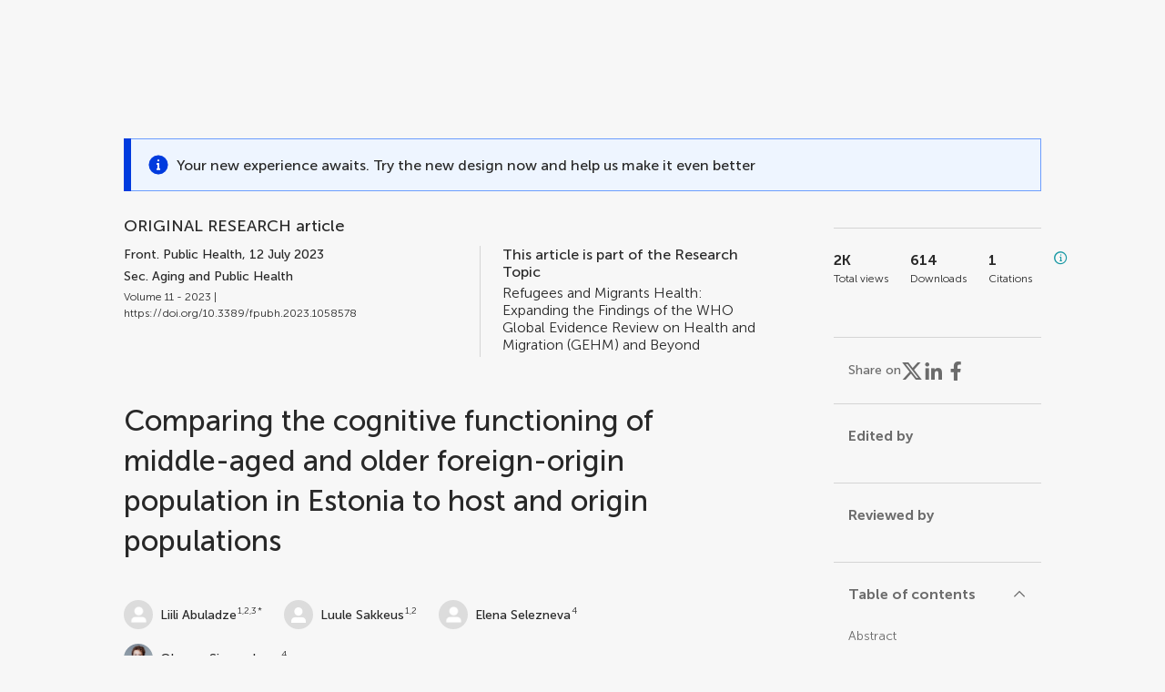

--- FILE ---
content_type: text/html;charset=utf-8
request_url: https://www.frontiersin.org/journals/public-health/articles/10.3389/fpubh.2023.1058578/full
body_size: 108268
content:
<!DOCTYPE html><html  lang="en" data-capo=""><head><meta charset="utf-8">
<meta name="viewport" content="width=device-width, initial-scale=1">
<title>Frontiers | Comparing the cognitive functioning of middle-aged and older foreign-origin population in Estonia to host and origin populations</title>
<link rel="stylesheet" href="/ap-2024/_nuxt/entry.G8Gc_r9x.css">
<link rel="stylesheet" href="/ap-2024/_nuxt/vue-core.D28fhFCU.css">
<link rel="stylesheet" href="/ap-2024/_nuxt/explainer.CMppEa5M.css">
<link rel="stylesheet" href="/ap-2024/_nuxt/ArticleDetails.B93eTAmx.css">
<link rel="stylesheet" href="/ap-2024/_nuxt/ArticleLayoutHeader.CKWUz2Al.css">
<link rel="stylesheet" href="/ap-2024/_nuxt/AnnouncementCard.Db7nmstV.css">
<link rel="stylesheet" href="/ap-2024/_nuxt/FloatingButtons.xuP8gC33.css">
<link rel="stylesheet" href="/ap-2024/_nuxt/ArticleEvent.D0PaxIW7.css">
<link rel="stylesheet" href="/ap-2024/_nuxt/SimilarArticles.BMee4Fk4.css">
<link rel="stylesheet" href="/ap-2024/_nuxt/ArticleTemplateBanner.CXmOJ7NH.css">
<link rel="modulepreload" as="script" crossorigin href="/ap-2024/_nuxt/CUzGys3S.js">
<link rel="modulepreload" as="script" crossorigin href="/ap-2024/_nuxt/B674Mi_H.js">
<link rel="modulepreload" as="script" crossorigin href="/ap-2024/_nuxt/BXedFy5e.js">
<link rel="modulepreload" as="script" crossorigin href="/ap-2024/_nuxt/eQMj-Fph.js">
<link rel="modulepreload" as="script" crossorigin href="/ap-2024/_nuxt/DKxYsZFP.js">
<link rel="modulepreload" as="script" crossorigin href="/ap-2024/_nuxt/BUyL5Z_3.js">
<link rel="modulepreload" as="script" crossorigin href="/ap-2024/_nuxt/C1hE2GX0.js">
<link rel="modulepreload" as="script" crossorigin href="/ap-2024/_nuxt/DHv8pTSw.js">
<link rel="modulepreload" as="script" crossorigin href="/ap-2024/_nuxt/BHPWSuhB.js">
<link rel="modulepreload" as="script" crossorigin href="/ap-2024/_nuxt/x5HZk7Le.js">
<link rel="modulepreload" as="script" crossorigin href="/ap-2024/_nuxt/CNJXQ6ZR.js">
<link rel="modulepreload" as="script" crossorigin href="/ap-2024/_nuxt/Dss5ciUI.js">
<link rel="modulepreload" as="script" crossorigin href="/ap-2024/_nuxt/-8Lggc5V.js">
<link rel="modulepreload" as="script" crossorigin href="/ap-2024/_nuxt/B_CmgeSQ.js">
<link rel="modulepreload" as="script" crossorigin href="/ap-2024/_nuxt/-vBp5m_v.js">
<link rel="modulepreload" as="script" crossorigin href="/ap-2024/_nuxt/BGViIvRP.js">
<link rel="modulepreload" as="script" crossorigin href="/ap-2024/_nuxt/B4eq_juW.js">
<link rel="modulepreload" as="script" crossorigin href="/ap-2024/_nuxt/Cg5CKBU4.js">
<link rel="modulepreload" as="script" crossorigin href="/ap-2024/_nuxt/Bb3lJ1xG.js">
<link rel="modulepreload" as="script" crossorigin href="/ap-2024/_nuxt/vaq6GpwW.js">
<link rel="modulepreload" as="script" crossorigin href="/ap-2024/_nuxt/B-LozaJo.js">
<link rel="modulepreload" as="script" crossorigin href="/ap-2024/_nuxt/B3E4udCc.js">
<link rel="modulepreload" as="script" crossorigin href="/ap-2024/_nuxt/MXCFm57X.js">
<link rel="modulepreload" as="script" crossorigin href="/ap-2024/_nuxt/BaxuUVx3.js">
<link rel="modulepreload" as="script" crossorigin href="/ap-2024/_nuxt/DJz35pH5.js">
<link rel="prefetch" as="script" crossorigin href="/ap-2024/_nuxt/BfTi73ul.js">
<link rel="prefetch" as="style" crossorigin href="/ap-2024/_nuxt/ArticleHubLayout.q6CU8_bN.css">
<link rel="prefetch" as="script" crossorigin href="/ap-2024/_nuxt/CtaN4KR-.js">
<link rel="prefetch" as="script" crossorigin href="/ap-2024/_nuxt/qXAp1j-p.js">
<link rel="prefetch" as="script" crossorigin href="/ap-2024/_nuxt/GWtHKqLR.js">
<link rel="prefetch" as="script" crossorigin href="/ap-2024/_nuxt/DCTtT3Nf.js">
<meta name="theme-color" content="#0C4DED">
<meta name="mobile-web-app-capable" content="yes">
<meta name="apple-mobile-web-app-capable" content="yes">
<script type="text/javascript" data-hid="4cd079c">window.NREUM||(NREUM={});NREUM.info = {"agent":"","beacon":"bam.nr-data.net","errorBeacon":"bam.nr-data.net","licenseKey":"598a124f17","applicationID":"586843029","agentToken":null,"applicationTime":3.673201,"transactionName":"MQcDMkECCkNSW0YMWghNLwlBDgVcWkJXAWAUC04MXBYWXlJUQUpFEwAND1BODFVSVEYNGgcQFQ9QDwFDHBIdA0UTAAlIAVNWAx0JAlANU1VZSVUWCFw=","queueTime":0,"ttGuid":"b89496982a42b6a1"}; (window.NREUM||(NREUM={})).init={privacy:{cookies_enabled:true},ajax:{deny_list:["bam.nr-data.net"]},distributed_tracing:{enabled:true}};(window.NREUM||(NREUM={})).loader_config={agentID:"594460232",accountID:"230385",trustKey:"230385",xpid:"VgUHUl5WGwYIUllWBAEFXw==",licenseKey:"598a124f17",applicationID:"586843029",browserID:"594460232"};;/*! For license information please see nr-loader-spa-1.302.0.min.js.LICENSE.txt */
(()=>{var e,t,r={384:(e,t,r)=>{"use strict";r.d(t,{NT:()=>a,US:()=>d,Zm:()=>s,bQ:()=>u,dV:()=>c,pV:()=>l});var n=r(6154),i=r(1863),o=r(1910);const a={beacon:"bam.nr-data.net",errorBeacon:"bam.nr-data.net"};function s(){return n.gm.NREUM||(n.gm.NREUM={}),void 0===n.gm.newrelic&&(n.gm.newrelic=n.gm.NREUM),n.gm.NREUM}function c(){let e=s();return e.o||(e.o={ST:n.gm.setTimeout,SI:n.gm.setImmediate||n.gm.setInterval,CT:n.gm.clearTimeout,XHR:n.gm.XMLHttpRequest,REQ:n.gm.Request,EV:n.gm.Event,PR:n.gm.Promise,MO:n.gm.MutationObserver,FETCH:n.gm.fetch,WS:n.gm.WebSocket},(0,o.i)(...Object.values(e.o))),e}function u(e,t){let r=s();r.initializedAgents??={},t.initializedAt={ms:(0,i.t)(),date:new Date},r.initializedAgents[e]=t}function d(e,t){s()[e]=t}function l(){return function(){let e=s();const t=e.info||{};e.info={beacon:a.beacon,errorBeacon:a.errorBeacon,...t}}(),function(){let e=s();const t=e.init||{};e.init={...t}}(),c(),function(){let e=s();const t=e.loader_config||{};e.loader_config={...t}}(),s()}},782:(e,t,r)=>{"use strict";r.d(t,{T:()=>n});const n=r(860).K7.pageViewTiming},860:(e,t,r)=>{"use strict";r.d(t,{$J:()=>d,K7:()=>c,P3:()=>u,XX:()=>i,Yy:()=>s,df:()=>o,qY:()=>n,v4:()=>a});const n="events",i="jserrors",o="browser/blobs",a="rum",s="browser/logs",c={ajax:"ajax",genericEvents:"generic_events",jserrors:i,logging:"logging",metrics:"metrics",pageAction:"page_action",pageViewEvent:"page_view_event",pageViewTiming:"page_view_timing",sessionReplay:"session_replay",sessionTrace:"session_trace",softNav:"soft_navigations",spa:"spa"},u={[c.pageViewEvent]:1,[c.pageViewTiming]:2,[c.metrics]:3,[c.jserrors]:4,[c.spa]:5,[c.ajax]:6,[c.sessionTrace]:7,[c.softNav]:8,[c.sessionReplay]:9,[c.logging]:10,[c.genericEvents]:11},d={[c.pageViewEvent]:a,[c.pageViewTiming]:n,[c.ajax]:n,[c.spa]:n,[c.softNav]:n,[c.metrics]:i,[c.jserrors]:i,[c.sessionTrace]:o,[c.sessionReplay]:o,[c.logging]:s,[c.genericEvents]:"ins"}},944:(e,t,r)=>{"use strict";r.d(t,{R:()=>i});var n=r(3241);function i(e,t){"function"==typeof console.debug&&(console.debug("New Relic Warning: https://github.com/newrelic/newrelic-browser-agent/blob/main/docs/warning-codes.md#".concat(e),t),(0,n.W)({agentIdentifier:null,drained:null,type:"data",name:"warn",feature:"warn",data:{code:e,secondary:t}}))}},993:(e,t,r)=>{"use strict";r.d(t,{A$:()=>o,ET:()=>a,TZ:()=>s,p_:()=>i});var n=r(860);const i={ERROR:"ERROR",WARN:"WARN",INFO:"INFO",DEBUG:"DEBUG",TRACE:"TRACE"},o={OFF:0,ERROR:1,WARN:2,INFO:3,DEBUG:4,TRACE:5},a="log",s=n.K7.logging},1687:(e,t,r)=>{"use strict";r.d(t,{Ak:()=>u,Ze:()=>f,x3:()=>d});var n=r(3241),i=r(7836),o=r(3606),a=r(860),s=r(2646);const c={};function u(e,t){const r={staged:!1,priority:a.P3[t]||0};l(e),c[e].get(t)||c[e].set(t,r)}function d(e,t){e&&c[e]&&(c[e].get(t)&&c[e].delete(t),p(e,t,!1),c[e].size&&h(e))}function l(e){if(!e)throw new Error("agentIdentifier required");c[e]||(c[e]=new Map)}function f(e="",t="feature",r=!1){if(l(e),!e||!c[e].get(t)||r)return p(e,t);c[e].get(t).staged=!0,h(e)}function h(e){const t=Array.from(c[e]);t.every(([e,t])=>t.staged)&&(t.sort((e,t)=>e[1].priority-t[1].priority),t.forEach(([t])=>{c[e].delete(t),p(e,t)}))}function p(e,t,r=!0){const a=e?i.ee.get(e):i.ee,c=o.i.handlers;if(!a.aborted&&a.backlog&&c){if((0,n.W)({agentIdentifier:e,type:"lifecycle",name:"drain",feature:t}),r){const e=a.backlog[t],r=c[t];if(r){for(let t=0;e&&t<e.length;++t)g(e[t],r);Object.entries(r).forEach(([e,t])=>{Object.values(t||{}).forEach(t=>{t[0]?.on&&t[0]?.context()instanceof s.y&&t[0].on(e,t[1])})})}}a.isolatedBacklog||delete c[t],a.backlog[t]=null,a.emit("drain-"+t,[])}}function g(e,t){var r=e[1];Object.values(t[r]||{}).forEach(t=>{var r=e[0];if(t[0]===r){var n=t[1],i=e[3],o=e[2];n.apply(i,o)}})}},1741:(e,t,r)=>{"use strict";r.d(t,{W:()=>o});var n=r(944),i=r(4261);class o{#e(e,...t){if(this[e]!==o.prototype[e])return this[e](...t);(0,n.R)(35,e)}addPageAction(e,t){return this.#e(i.hG,e,t)}register(e){return this.#e(i.eY,e)}recordCustomEvent(e,t){return this.#e(i.fF,e,t)}setPageViewName(e,t){return this.#e(i.Fw,e,t)}setCustomAttribute(e,t,r){return this.#e(i.cD,e,t,r)}noticeError(e,t){return this.#e(i.o5,e,t)}setUserId(e){return this.#e(i.Dl,e)}setApplicationVersion(e){return this.#e(i.nb,e)}setErrorHandler(e){return this.#e(i.bt,e)}addRelease(e,t){return this.#e(i.k6,e,t)}log(e,t){return this.#e(i.$9,e,t)}start(){return this.#e(i.d3)}finished(e){return this.#e(i.BL,e)}recordReplay(){return this.#e(i.CH)}pauseReplay(){return this.#e(i.Tb)}addToTrace(e){return this.#e(i.U2,e)}setCurrentRouteName(e){return this.#e(i.PA,e)}interaction(e){return this.#e(i.dT,e)}wrapLogger(e,t,r){return this.#e(i.Wb,e,t,r)}measure(e,t){return this.#e(i.V1,e,t)}}},1863:(e,t,r)=>{"use strict";function n(){return Math.floor(performance.now())}r.d(t,{t:()=>n})},1910:(e,t,r)=>{"use strict";r.d(t,{i:()=>o});var n=r(944);const i=new Map;function o(...e){return e.every(e=>{if(i.has(e))return i.get(e);const t="function"==typeof e&&e.toString().includes("[native code]");return t||(0,n.R)(64,e?.name||e?.toString()),i.set(e,t),t})}},2555:(e,t,r)=>{"use strict";r.d(t,{D:()=>s,f:()=>a});var n=r(384),i=r(8122);const o={beacon:n.NT.beacon,errorBeacon:n.NT.errorBeacon,licenseKey:void 0,applicationID:void 0,sa:void 0,queueTime:void 0,applicationTime:void 0,ttGuid:void 0,user:void 0,account:void 0,product:void 0,extra:void 0,jsAttributes:{},userAttributes:void 0,atts:void 0,transactionName:void 0,tNamePlain:void 0};function a(e){try{return!!e.licenseKey&&!!e.errorBeacon&&!!e.applicationID}catch(e){return!1}}const s=e=>(0,i.a)(e,o)},2614:(e,t,r)=>{"use strict";r.d(t,{BB:()=>a,H3:()=>n,g:()=>u,iL:()=>c,tS:()=>s,uh:()=>i,wk:()=>o});const n="NRBA",i="SESSION",o=144e5,a=18e5,s={STARTED:"session-started",PAUSE:"session-pause",RESET:"session-reset",RESUME:"session-resume",UPDATE:"session-update"},c={SAME_TAB:"same-tab",CROSS_TAB:"cross-tab"},u={OFF:0,FULL:1,ERROR:2}},2646:(e,t,r)=>{"use strict";r.d(t,{y:()=>n});class n{constructor(e){this.contextId=e}}},2843:(e,t,r)=>{"use strict";r.d(t,{u:()=>i});var n=r(3878);function i(e,t=!1,r,i){(0,n.DD)("visibilitychange",function(){if(t)return void("hidden"===document.visibilityState&&e());e(document.visibilityState)},r,i)}},3241:(e,t,r)=>{"use strict";r.d(t,{W:()=>o});var n=r(6154);const i="newrelic";function o(e={}){try{n.gm.dispatchEvent(new CustomEvent(i,{detail:e}))}catch(e){}}},3304:(e,t,r)=>{"use strict";r.d(t,{A:()=>o});var n=r(7836);const i=()=>{const e=new WeakSet;return(t,r)=>{if("object"==typeof r&&null!==r){if(e.has(r))return;e.add(r)}return r}};function o(e){try{return JSON.stringify(e,i())??""}catch(e){try{n.ee.emit("internal-error",[e])}catch(e){}return""}}},3333:(e,t,r)=>{"use strict";r.d(t,{$v:()=>d,TZ:()=>n,Xh:()=>c,Zp:()=>i,kd:()=>u,mq:()=>s,nf:()=>a,qN:()=>o});const n=r(860).K7.genericEvents,i=["auxclick","click","copy","keydown","paste","scrollend"],o=["focus","blur"],a=4,s=1e3,c=2e3,u=["PageAction","UserAction","BrowserPerformance"],d={RESOURCES:"experimental.resources",REGISTER:"register"}},3434:(e,t,r)=>{"use strict";r.d(t,{Jt:()=>o,YM:()=>u});var n=r(7836),i=r(5607);const o="nr@original:".concat(i.W),a=50;var s=Object.prototype.hasOwnProperty,c=!1;function u(e,t){return e||(e=n.ee),r.inPlace=function(e,t,n,i,o){n||(n="");const a="-"===n.charAt(0);for(let s=0;s<t.length;s++){const c=t[s],u=e[c];l(u)||(e[c]=r(u,a?c+n:n,i,c,o))}},r.flag=o,r;function r(t,r,n,c,u){return l(t)?t:(r||(r=""),nrWrapper[o]=t,function(e,t,r){if(Object.defineProperty&&Object.keys)try{return Object.keys(e).forEach(function(r){Object.defineProperty(t,r,{get:function(){return e[r]},set:function(t){return e[r]=t,t}})}),t}catch(e){d([e],r)}for(var n in e)s.call(e,n)&&(t[n]=e[n])}(t,nrWrapper,e),nrWrapper);function nrWrapper(){var o,s,l,f;let h;try{s=this,o=[...arguments],l="function"==typeof n?n(o,s):n||{}}catch(t){d([t,"",[o,s,c],l],e)}i(r+"start",[o,s,c],l,u);const p=performance.now();let g;try{return f=t.apply(s,o),g=performance.now(),f}catch(e){throw g=performance.now(),i(r+"err",[o,s,e],l,u),h=e,h}finally{const e=g-p,t={start:p,end:g,duration:e,isLongTask:e>=a,methodName:c,thrownError:h};t.isLongTask&&i("long-task",[t,s],l,u),i(r+"end",[o,s,f],l,u)}}}function i(r,n,i,o){if(!c||t){var a=c;c=!0;try{e.emit(r,n,i,t,o)}catch(t){d([t,r,n,i],e)}c=a}}}function d(e,t){t||(t=n.ee);try{t.emit("internal-error",e)}catch(e){}}function l(e){return!(e&&"function"==typeof e&&e.apply&&!e[o])}},3606:(e,t,r)=>{"use strict";r.d(t,{i:()=>o});var n=r(9908);o.on=a;var i=o.handlers={};function o(e,t,r,o){a(o||n.d,i,e,t,r)}function a(e,t,r,i,o){o||(o="feature"),e||(e=n.d);var a=t[o]=t[o]||{};(a[r]=a[r]||[]).push([e,i])}},3738:(e,t,r)=>{"use strict";r.d(t,{He:()=>i,Kp:()=>s,Lc:()=>u,Rz:()=>d,TZ:()=>n,bD:()=>o,d3:()=>a,jx:()=>l,sl:()=>f,uP:()=>c});const n=r(860).K7.sessionTrace,i="bstResource",o="resource",a="-start",s="-end",c="fn"+a,u="fn"+s,d="pushState",l=1e3,f=3e4},3785:(e,t,r)=>{"use strict";r.d(t,{R:()=>c,b:()=>u});var n=r(9908),i=r(1863),o=r(860),a=r(8154),s=r(993);function c(e,t,r={},c=s.p_.INFO,u,d=(0,i.t)()){(0,n.p)(a.xV,["API/logging/".concat(c.toLowerCase(),"/called")],void 0,o.K7.metrics,e),(0,n.p)(s.ET,[d,t,r,c,u],void 0,o.K7.logging,e)}function u(e){return"string"==typeof e&&Object.values(s.p_).some(t=>t===e.toUpperCase().trim())}},3878:(e,t,r)=>{"use strict";function n(e,t){return{capture:e,passive:!1,signal:t}}function i(e,t,r=!1,i){window.addEventListener(e,t,n(r,i))}function o(e,t,r=!1,i){document.addEventListener(e,t,n(r,i))}r.d(t,{DD:()=>o,jT:()=>n,sp:()=>i})},3962:(e,t,r)=>{"use strict";r.d(t,{AM:()=>a,O2:()=>l,OV:()=>o,Qu:()=>f,TZ:()=>c,ih:()=>h,pP:()=>s,t1:()=>d,tC:()=>i,wD:()=>u});var n=r(860);const i=["click","keydown","submit"],o="popstate",a="api",s="initialPageLoad",c=n.K7.softNav,u=5e3,d=500,l={INITIAL_PAGE_LOAD:"",ROUTE_CHANGE:1,UNSPECIFIED:2},f={INTERACTION:1,AJAX:2,CUSTOM_END:3,CUSTOM_TRACER:4},h={IP:"in progress",PF:"pending finish",FIN:"finished",CAN:"cancelled"}},4234:(e,t,r)=>{"use strict";r.d(t,{W:()=>o});var n=r(7836),i=r(1687);class o{constructor(e,t){this.agentIdentifier=e,this.ee=n.ee.get(e),this.featureName=t,this.blocked=!1}deregisterDrain(){(0,i.x3)(this.agentIdentifier,this.featureName)}}},4261:(e,t,r)=>{"use strict";r.d(t,{$9:()=>d,BL:()=>c,CH:()=>p,Dl:()=>R,Fw:()=>w,PA:()=>v,Pl:()=>n,Tb:()=>f,U2:()=>a,V1:()=>E,Wb:()=>T,bt:()=>y,cD:()=>b,d3:()=>x,dT:()=>u,eY:()=>g,fF:()=>h,hG:()=>o,hw:()=>i,k6:()=>s,nb:()=>m,o5:()=>l});const n="api-",i=n+"ixn-",o="addPageAction",a="addToTrace",s="addRelease",c="finished",u="interaction",d="log",l="noticeError",f="pauseReplay",h="recordCustomEvent",p="recordReplay",g="register",m="setApplicationVersion",v="setCurrentRouteName",b="setCustomAttribute",y="setErrorHandler",w="setPageViewName",R="setUserId",x="start",T="wrapLogger",E="measure"},4387:(e,t,r)=>{"use strict";function n(e={}){return!(!e.id||!e.name)}function i(e,t){if(2!==t?.harvestEndpointVersion)return{};const r=t.agentRef.runtime.appMetadata.agents[0].entityGuid;return n(e)?{"mfe.id":e.id,"mfe.name":e.name,eventSource:"MicroFrontendBrowserAgent","parent.id":r}:{"entity.guid":r,appId:t.agentRef.info.applicationID}}r.d(t,{U:()=>i,c:()=>n})},5205:(e,t,r)=>{"use strict";r.d(t,{j:()=>_});var n=r(384),i=r(1741);var o=r(2555),a=r(3333);const s=e=>{if(!e||"string"!=typeof e)return!1;try{document.createDocumentFragment().querySelector(e)}catch{return!1}return!0};var c=r(2614),u=r(944),d=r(8122);const l="[data-nr-mask]",f=e=>(0,d.a)(e,(()=>{const e={feature_flags:[],experimental:{allow_registered_children:!1,resources:!1},mask_selector:"*",block_selector:"[data-nr-block]",mask_input_options:{color:!1,date:!1,"datetime-local":!1,email:!1,month:!1,number:!1,range:!1,search:!1,tel:!1,text:!1,time:!1,url:!1,week:!1,textarea:!1,select:!1,password:!0}};return{ajax:{deny_list:void 0,block_internal:!0,enabled:!0,autoStart:!0},api:{get allow_registered_children(){return e.feature_flags.includes(a.$v.REGISTER)||e.experimental.allow_registered_children},set allow_registered_children(t){e.experimental.allow_registered_children=t},duplicate_registered_data:!1},distributed_tracing:{enabled:void 0,exclude_newrelic_header:void 0,cors_use_newrelic_header:void 0,cors_use_tracecontext_headers:void 0,allowed_origins:void 0},get feature_flags(){return e.feature_flags},set feature_flags(t){e.feature_flags=t},generic_events:{enabled:!0,autoStart:!0},harvest:{interval:30},jserrors:{enabled:!0,autoStart:!0},logging:{enabled:!0,autoStart:!0},metrics:{enabled:!0,autoStart:!0},obfuscate:void 0,page_action:{enabled:!0},page_view_event:{enabled:!0,autoStart:!0},page_view_timing:{enabled:!0,autoStart:!0},performance:{capture_marks:!1,capture_measures:!1,capture_detail:!0,resources:{get enabled(){return e.feature_flags.includes(a.$v.RESOURCES)||e.experimental.resources},set enabled(t){e.experimental.resources=t},asset_types:[],first_party_domains:[],ignore_newrelic:!0}},privacy:{cookies_enabled:!0},proxy:{assets:void 0,beacon:void 0},session:{expiresMs:c.wk,inactiveMs:c.BB},session_replay:{autoStart:!0,enabled:!1,preload:!1,sampling_rate:10,error_sampling_rate:100,collect_fonts:!1,inline_images:!1,fix_stylesheets:!0,mask_all_inputs:!0,get mask_text_selector(){return e.mask_selector},set mask_text_selector(t){s(t)?e.mask_selector="".concat(t,",").concat(l):""===t||null===t?e.mask_selector=l:(0,u.R)(5,t)},get block_class(){return"nr-block"},get ignore_class(){return"nr-ignore"},get mask_text_class(){return"nr-mask"},get block_selector(){return e.block_selector},set block_selector(t){s(t)?e.block_selector+=",".concat(t):""!==t&&(0,u.R)(6,t)},get mask_input_options(){return e.mask_input_options},set mask_input_options(t){t&&"object"==typeof t?e.mask_input_options={...t,password:!0}:(0,u.R)(7,t)}},session_trace:{enabled:!0,autoStart:!0},soft_navigations:{enabled:!0,autoStart:!0},spa:{enabled:!0,autoStart:!0},ssl:void 0,user_actions:{enabled:!0,elementAttributes:["id","className","tagName","type"]}}})());var h=r(6154),p=r(9324);let g=0;const m={buildEnv:p.F3,distMethod:p.Xs,version:p.xv,originTime:h.WN},v={appMetadata:{},customTransaction:void 0,denyList:void 0,disabled:!1,harvester:void 0,isolatedBacklog:!1,isRecording:!1,loaderType:void 0,maxBytes:3e4,obfuscator:void 0,onerror:void 0,ptid:void 0,releaseIds:{},session:void 0,timeKeeper:void 0,registeredEntities:[],jsAttributesMetadata:{bytes:0},get harvestCount(){return++g}},b=e=>{const t=(0,d.a)(e,v),r=Object.keys(m).reduce((e,t)=>(e[t]={value:m[t],writable:!1,configurable:!0,enumerable:!0},e),{});return Object.defineProperties(t,r)};var y=r(5701);const w=e=>{const t=e.startsWith("http");e+="/",r.p=t?e:"https://"+e};var R=r(7836),x=r(3241);const T={accountID:void 0,trustKey:void 0,agentID:void 0,licenseKey:void 0,applicationID:void 0,xpid:void 0},E=e=>(0,d.a)(e,T),A=new Set;function _(e,t={},r,a){let{init:s,info:c,loader_config:u,runtime:d={},exposed:l=!0}=t;if(!c){const e=(0,n.pV)();s=e.init,c=e.info,u=e.loader_config}e.init=f(s||{}),e.loader_config=E(u||{}),c.jsAttributes??={},h.bv&&(c.jsAttributes.isWorker=!0),e.info=(0,o.D)(c);const p=e.init,g=[c.beacon,c.errorBeacon];A.has(e.agentIdentifier)||(p.proxy.assets&&(w(p.proxy.assets),g.push(p.proxy.assets)),p.proxy.beacon&&g.push(p.proxy.beacon),e.beacons=[...g],function(e){const t=(0,n.pV)();Object.getOwnPropertyNames(i.W.prototype).forEach(r=>{const n=i.W.prototype[r];if("function"!=typeof n||"constructor"===n)return;let o=t[r];e[r]&&!1!==e.exposed&&"micro-agent"!==e.runtime?.loaderType&&(t[r]=(...t)=>{const n=e[r](...t);return o?o(...t):n})})}(e),(0,n.US)("activatedFeatures",y.B),e.runSoftNavOverSpa&&=!0===p.soft_navigations.enabled&&p.feature_flags.includes("soft_nav")),d.denyList=[...p.ajax.deny_list||[],...p.ajax.block_internal?g:[]],d.ptid=e.agentIdentifier,d.loaderType=r,e.runtime=b(d),A.has(e.agentIdentifier)||(e.ee=R.ee.get(e.agentIdentifier),e.exposed=l,(0,x.W)({agentIdentifier:e.agentIdentifier,drained:!!y.B?.[e.agentIdentifier],type:"lifecycle",name:"initialize",feature:void 0,data:e.config})),A.add(e.agentIdentifier)}},5270:(e,t,r)=>{"use strict";r.d(t,{Aw:()=>a,SR:()=>o,rF:()=>s});var n=r(384),i=r(7767);function o(e){return!!(0,n.dV)().o.MO&&(0,i.V)(e)&&!0===e?.session_trace.enabled}function a(e){return!0===e?.session_replay.preload&&o(e)}function s(e,t){try{if("string"==typeof t?.type){if("password"===t.type.toLowerCase())return"*".repeat(e?.length||0);if(void 0!==t?.dataset?.nrUnmask||t?.classList?.contains("nr-unmask"))return e}}catch(e){}return"string"==typeof e?e.replace(/[\S]/g,"*"):"*".repeat(e?.length||0)}},5289:(e,t,r)=>{"use strict";r.d(t,{GG:()=>o,Qr:()=>s,sB:()=>a});var n=r(3878);function i(){return"undefined"==typeof document||"complete"===document.readyState}function o(e,t){if(i())return e();(0,n.sp)("load",e,t)}function a(e){if(i())return e();(0,n.DD)("DOMContentLoaded",e)}function s(e){if(i())return e();(0,n.sp)("popstate",e)}},5607:(e,t,r)=>{"use strict";r.d(t,{W:()=>n});const n=(0,r(9566).bz)()},5701:(e,t,r)=>{"use strict";r.d(t,{B:()=>o,t:()=>a});var n=r(3241);const i=new Set,o={};function a(e,t){const r=t.agentIdentifier;o[r]??={},e&&"object"==typeof e&&(i.has(r)||(t.ee.emit("rumresp",[e]),o[r]=e,i.add(r),(0,n.W)({agentIdentifier:r,loaded:!0,drained:!0,type:"lifecycle",name:"load",feature:void 0,data:e})))}},6154:(e,t,r)=>{"use strict";r.d(t,{A4:()=>s,OF:()=>d,RI:()=>i,WN:()=>h,bv:()=>o,gm:()=>a,lR:()=>f,m:()=>u,mw:()=>c,sb:()=>l});var n=r(1863);const i="undefined"!=typeof window&&!!window.document,o="undefined"!=typeof WorkerGlobalScope&&("undefined"!=typeof self&&self instanceof WorkerGlobalScope&&self.navigator instanceof WorkerNavigator||"undefined"!=typeof globalThis&&globalThis instanceof WorkerGlobalScope&&globalThis.navigator instanceof WorkerNavigator),a=i?window:"undefined"!=typeof WorkerGlobalScope&&("undefined"!=typeof self&&self instanceof WorkerGlobalScope&&self||"undefined"!=typeof globalThis&&globalThis instanceof WorkerGlobalScope&&globalThis),s="complete"===a?.document?.readyState,c=Boolean("hidden"===a?.document?.visibilityState),u=""+a?.location,d=/iPad|iPhone|iPod/.test(a.navigator?.userAgent),l=d&&"undefined"==typeof SharedWorker,f=(()=>{const e=a.navigator?.userAgent?.match(/Firefox[/\s](\d+\.\d+)/);return Array.isArray(e)&&e.length>=2?+e[1]:0})(),h=Date.now()-(0,n.t)()},6344:(e,t,r)=>{"use strict";r.d(t,{BB:()=>d,G4:()=>o,Qb:()=>l,TZ:()=>i,Ug:()=>a,_s:()=>s,bc:()=>u,yP:()=>c});var n=r(2614);const i=r(860).K7.sessionReplay,o={RECORD:"recordReplay",PAUSE:"pauseReplay",ERROR_DURING_REPLAY:"errorDuringReplay"},a=.12,s={DomContentLoaded:0,Load:1,FullSnapshot:2,IncrementalSnapshot:3,Meta:4,Custom:5},c={[n.g.ERROR]:15e3,[n.g.FULL]:3e5,[n.g.OFF]:0},u={RESET:{message:"Session was reset",sm:"Reset"},IMPORT:{message:"Recorder failed to import",sm:"Import"},TOO_MANY:{message:"429: Too Many Requests",sm:"Too-Many"},TOO_BIG:{message:"Payload was too large",sm:"Too-Big"},CROSS_TAB:{message:"Session Entity was set to OFF on another tab",sm:"Cross-Tab"},ENTITLEMENTS:{message:"Session Replay is not allowed and will not be started",sm:"Entitlement"}},d=5e3,l={API:"api",RESUME:"resume",SWITCH_TO_FULL:"switchToFull",INITIALIZE:"initialize",PRELOAD:"preload"}},6389:(e,t,r)=>{"use strict";function n(e,t=500,r={}){const n=r?.leading||!1;let i;return(...r)=>{n&&void 0===i&&(e.apply(this,r),i=setTimeout(()=>{i=clearTimeout(i)},t)),n||(clearTimeout(i),i=setTimeout(()=>{e.apply(this,r)},t))}}function i(e){let t=!1;return(...r)=>{t||(t=!0,e.apply(this,r))}}r.d(t,{J:()=>i,s:()=>n})},6630:(e,t,r)=>{"use strict";r.d(t,{T:()=>n});const n=r(860).K7.pageViewEvent},6774:(e,t,r)=>{"use strict";r.d(t,{T:()=>n});const n=r(860).K7.jserrors},7295:(e,t,r)=>{"use strict";r.d(t,{Xv:()=>a,gX:()=>i,iW:()=>o});var n=[];function i(e){if(!e||o(e))return!1;if(0===n.length)return!0;for(var t=0;t<n.length;t++){var r=n[t];if("*"===r.hostname)return!1;if(s(r.hostname,e.hostname)&&c(r.pathname,e.pathname))return!1}return!0}function o(e){return void 0===e.hostname}function a(e){if(n=[],e&&e.length)for(var t=0;t<e.length;t++){let r=e[t];if(!r)continue;0===r.indexOf("http://")?r=r.substring(7):0===r.indexOf("https://")&&(r=r.substring(8));const i=r.indexOf("/");let o,a;i>0?(o=r.substring(0,i),a=r.substring(i)):(o=r,a="");let[s]=o.split(":");n.push({hostname:s,pathname:a})}}function s(e,t){return!(e.length>t.length)&&t.indexOf(e)===t.length-e.length}function c(e,t){return 0===e.indexOf("/")&&(e=e.substring(1)),0===t.indexOf("/")&&(t=t.substring(1)),""===e||e===t}},7378:(e,t,r)=>{"use strict";r.d(t,{$p:()=>x,BR:()=>b,Kp:()=>R,L3:()=>y,Lc:()=>c,NC:()=>o,SG:()=>d,TZ:()=>i,U6:()=>p,UT:()=>m,d3:()=>w,dT:()=>f,e5:()=>E,gx:()=>v,l9:()=>l,oW:()=>h,op:()=>g,rw:()=>u,tH:()=>A,uP:()=>s,wW:()=>T,xq:()=>a});var n=r(384);const i=r(860).K7.spa,o=["click","submit","keypress","keydown","keyup","change"],a=999,s="fn-start",c="fn-end",u="cb-start",d="api-ixn-",l="remaining",f="interaction",h="spaNode",p="jsonpNode",g="fetch-start",m="fetch-done",v="fetch-body-",b="jsonp-end",y=(0,n.dV)().o.ST,w="-start",R="-end",x="-body",T="cb"+R,E="jsTime",A="fetch"},7485:(e,t,r)=>{"use strict";r.d(t,{D:()=>i});var n=r(6154);function i(e){if(0===(e||"").indexOf("data:"))return{protocol:"data"};try{const t=new URL(e,location.href),r={port:t.port,hostname:t.hostname,pathname:t.pathname,search:t.search,protocol:t.protocol.slice(0,t.protocol.indexOf(":")),sameOrigin:t.protocol===n.gm?.location?.protocol&&t.host===n.gm?.location?.host};return r.port&&""!==r.port||("http:"===t.protocol&&(r.port="80"),"https:"===t.protocol&&(r.port="443")),r.pathname&&""!==r.pathname?r.pathname.startsWith("/")||(r.pathname="/".concat(r.pathname)):r.pathname="/",r}catch(e){return{}}}},7699:(e,t,r)=>{"use strict";r.d(t,{It:()=>o,KC:()=>s,No:()=>i,qh:()=>a});var n=r(860);const i=16e3,o=1e6,a="SESSION_ERROR",s={[n.K7.logging]:!0,[n.K7.genericEvents]:!1,[n.K7.jserrors]:!1,[n.K7.ajax]:!1}},7767:(e,t,r)=>{"use strict";r.d(t,{V:()=>i});var n=r(6154);const i=e=>n.RI&&!0===e?.privacy.cookies_enabled},7836:(e,t,r)=>{"use strict";r.d(t,{P:()=>s,ee:()=>c});var n=r(384),i=r(8990),o=r(2646),a=r(5607);const s="nr@context:".concat(a.W),c=function e(t,r){var n={},a={},d={},l=!1;try{l=16===r.length&&u.initializedAgents?.[r]?.runtime.isolatedBacklog}catch(e){}var f={on:p,addEventListener:p,removeEventListener:function(e,t){var r=n[e];if(!r)return;for(var i=0;i<r.length;i++)r[i]===t&&r.splice(i,1)},emit:function(e,r,n,i,o){!1!==o&&(o=!0);if(c.aborted&&!i)return;t&&o&&t.emit(e,r,n);var s=h(n);g(e).forEach(e=>{e.apply(s,r)});var u=v()[a[e]];u&&u.push([f,e,r,s]);return s},get:m,listeners:g,context:h,buffer:function(e,t){const r=v();if(t=t||"feature",f.aborted)return;Object.entries(e||{}).forEach(([e,n])=>{a[n]=t,t in r||(r[t]=[])})},abort:function(){f._aborted=!0,Object.keys(f.backlog).forEach(e=>{delete f.backlog[e]})},isBuffering:function(e){return!!v()[a[e]]},debugId:r,backlog:l?{}:t&&"object"==typeof t.backlog?t.backlog:{},isolatedBacklog:l};return Object.defineProperty(f,"aborted",{get:()=>{let e=f._aborted||!1;return e||(t&&(e=t.aborted),e)}}),f;function h(e){return e&&e instanceof o.y?e:e?(0,i.I)(e,s,()=>new o.y(s)):new o.y(s)}function p(e,t){n[e]=g(e).concat(t)}function g(e){return n[e]||[]}function m(t){return d[t]=d[t]||e(f,t)}function v(){return f.backlog}}(void 0,"globalEE"),u=(0,n.Zm)();u.ee||(u.ee=c)},8122:(e,t,r)=>{"use strict";r.d(t,{a:()=>i});var n=r(944);function i(e,t){try{if(!e||"object"!=typeof e)return(0,n.R)(3);if(!t||"object"!=typeof t)return(0,n.R)(4);const r=Object.create(Object.getPrototypeOf(t),Object.getOwnPropertyDescriptors(t)),o=0===Object.keys(r).length?e:r;for(let a in o)if(void 0!==e[a])try{if(null===e[a]){r[a]=null;continue}Array.isArray(e[a])&&Array.isArray(t[a])?r[a]=Array.from(new Set([...e[a],...t[a]])):"object"==typeof e[a]&&"object"==typeof t[a]?r[a]=i(e[a],t[a]):r[a]=e[a]}catch(e){r[a]||(0,n.R)(1,e)}return r}catch(e){(0,n.R)(2,e)}}},8139:(e,t,r)=>{"use strict";r.d(t,{u:()=>f});var n=r(7836),i=r(3434),o=r(8990),a=r(6154);const s={},c=a.gm.XMLHttpRequest,u="addEventListener",d="removeEventListener",l="nr@wrapped:".concat(n.P);function f(e){var t=function(e){return(e||n.ee).get("events")}(e);if(s[t.debugId]++)return t;s[t.debugId]=1;var r=(0,i.YM)(t,!0);function f(e){r.inPlace(e,[u,d],"-",p)}function p(e,t){return e[1]}return"getPrototypeOf"in Object&&(a.RI&&h(document,f),c&&h(c.prototype,f),h(a.gm,f)),t.on(u+"-start",function(e,t){var n=e[1];if(null!==n&&("function"==typeof n||"object"==typeof n)&&"newrelic"!==e[0]){var i=(0,o.I)(n,l,function(){var e={object:function(){if("function"!=typeof n.handleEvent)return;return n.handleEvent.apply(n,arguments)},function:n}[typeof n];return e?r(e,"fn-",null,e.name||"anonymous"):n});this.wrapped=e[1]=i}}),t.on(d+"-start",function(e){e[1]=this.wrapped||e[1]}),t}function h(e,t,...r){let n=e;for(;"object"==typeof n&&!Object.prototype.hasOwnProperty.call(n,u);)n=Object.getPrototypeOf(n);n&&t(n,...r)}},8154:(e,t,r)=>{"use strict";r.d(t,{z_:()=>o,XG:()=>s,TZ:()=>n,rs:()=>i,xV:()=>a});r(6154),r(9566),r(384);const n=r(860).K7.metrics,i="sm",o="cm",a="storeSupportabilityMetrics",s="storeEventMetrics"},8374:(e,t,r)=>{r.nc=(()=>{try{return document?.currentScript?.nonce}catch(e){}return""})()},8990:(e,t,r)=>{"use strict";r.d(t,{I:()=>i});var n=Object.prototype.hasOwnProperty;function i(e,t,r){if(n.call(e,t))return e[t];var i=r();if(Object.defineProperty&&Object.keys)try{return Object.defineProperty(e,t,{value:i,writable:!0,enumerable:!1}),i}catch(e){}return e[t]=i,i}},9300:(e,t,r)=>{"use strict";r.d(t,{T:()=>n});const n=r(860).K7.ajax},9324:(e,t,r)=>{"use strict";r.d(t,{AJ:()=>a,F3:()=>i,Xs:()=>o,Yq:()=>s,xv:()=>n});const n="1.302.0",i="PROD",o="CDN",a="@newrelic/rrweb",s="1.0.1"},9566:(e,t,r)=>{"use strict";r.d(t,{LA:()=>s,ZF:()=>c,bz:()=>a,el:()=>u});var n=r(6154);const i="xxxxxxxx-xxxx-4xxx-yxxx-xxxxxxxxxxxx";function o(e,t){return e?15&e[t]:16*Math.random()|0}function a(){const e=n.gm?.crypto||n.gm?.msCrypto;let t,r=0;return e&&e.getRandomValues&&(t=e.getRandomValues(new Uint8Array(30))),i.split("").map(e=>"x"===e?o(t,r++).toString(16):"y"===e?(3&o()|8).toString(16):e).join("")}function s(e){const t=n.gm?.crypto||n.gm?.msCrypto;let r,i=0;t&&t.getRandomValues&&(r=t.getRandomValues(new Uint8Array(e)));const a=[];for(var s=0;s<e;s++)a.push(o(r,i++).toString(16));return a.join("")}function c(){return s(16)}function u(){return s(32)}},9908:(e,t,r)=>{"use strict";r.d(t,{d:()=>n,p:()=>i});var n=r(7836).ee.get("handle");function i(e,t,r,i,o){o?(o.buffer([e],i),o.emit(e,t,r)):(n.buffer([e],i),n.emit(e,t,r))}}},n={};function i(e){var t=n[e];if(void 0!==t)return t.exports;var o=n[e]={exports:{}};return r[e](o,o.exports,i),o.exports}i.m=r,i.d=(e,t)=>{for(var r in t)i.o(t,r)&&!i.o(e,r)&&Object.defineProperty(e,r,{enumerable:!0,get:t[r]})},i.f={},i.e=e=>Promise.all(Object.keys(i.f).reduce((t,r)=>(i.f[r](e,t),t),[])),i.u=e=>({212:"nr-spa-compressor",249:"nr-spa-recorder",478:"nr-spa"}[e]+"-1.302.0.min.js"),i.o=(e,t)=>Object.prototype.hasOwnProperty.call(e,t),e={},t="NRBA-1.302.0.PROD:",i.l=(r,n,o,a)=>{if(e[r])e[r].push(n);else{var s,c;if(void 0!==o)for(var u=document.getElementsByTagName("script"),d=0;d<u.length;d++){var l=u[d];if(l.getAttribute("src")==r||l.getAttribute("data-webpack")==t+o){s=l;break}}if(!s){c=!0;var f={478:"sha512-et4eqFkcD6+Z71h33KYPiiAOMr5fyZ1HImNOrGswghuDrKIj7niWOwg3RWg+8TpTcZ0yzzll8oYNDiAX1WXraw==",249:"sha512-m/7InETzWcM0kCLJfqT/2vmV1Zs98JekxGeUcmQe9kauyn31VeP+2xJH+qt156WKCOLL7p503ATnehElqw1gnQ==",212:"sha512-Ed30EgOV4akpDvOaqpf/6nP9OreWlwun3X9xxl+erWeEjX64VUNxzVFPixvdU+WbzLtJS9S8j8phFbfXxEyvJg=="};(s=document.createElement("script")).charset="utf-8",i.nc&&s.setAttribute("nonce",i.nc),s.setAttribute("data-webpack",t+o),s.src=r,0!==s.src.indexOf(window.location.origin+"/")&&(s.crossOrigin="anonymous"),f[a]&&(s.integrity=f[a])}e[r]=[n];var h=(t,n)=>{s.onerror=s.onload=null,clearTimeout(p);var i=e[r];if(delete e[r],s.parentNode&&s.parentNode.removeChild(s),i&&i.forEach(e=>e(n)),t)return t(n)},p=setTimeout(h.bind(null,void 0,{type:"timeout",target:s}),12e4);s.onerror=h.bind(null,s.onerror),s.onload=h.bind(null,s.onload),c&&document.head.appendChild(s)}},i.r=e=>{"undefined"!=typeof Symbol&&Symbol.toStringTag&&Object.defineProperty(e,Symbol.toStringTag,{value:"Module"}),Object.defineProperty(e,"__esModule",{value:!0})},i.p="https://js-agent.newrelic.com/",(()=>{var e={38:0,788:0};i.f.j=(t,r)=>{var n=i.o(e,t)?e[t]:void 0;if(0!==n)if(n)r.push(n[2]);else{var o=new Promise((r,i)=>n=e[t]=[r,i]);r.push(n[2]=o);var a=i.p+i.u(t),s=new Error;i.l(a,r=>{if(i.o(e,t)&&(0!==(n=e[t])&&(e[t]=void 0),n)){var o=r&&("load"===r.type?"missing":r.type),a=r&&r.target&&r.target.src;s.message="Loading chunk "+t+" failed.\n("+o+": "+a+")",s.name="ChunkLoadError",s.type=o,s.request=a,n[1](s)}},"chunk-"+t,t)}};var t=(t,r)=>{var n,o,[a,s,c]=r,u=0;if(a.some(t=>0!==e[t])){for(n in s)i.o(s,n)&&(i.m[n]=s[n]);if(c)c(i)}for(t&&t(r);u<a.length;u++)o=a[u],i.o(e,o)&&e[o]&&e[o][0](),e[o]=0},r=self["webpackChunk:NRBA-1.302.0.PROD"]=self["webpackChunk:NRBA-1.302.0.PROD"]||[];r.forEach(t.bind(null,0)),r.push=t.bind(null,r.push.bind(r))})(),(()=>{"use strict";i(8374);var e=i(9566),t=i(1741);class r extends t.W{agentIdentifier=(0,e.LA)(16)}var n=i(860);const o=Object.values(n.K7);var a=i(5205);var s=i(9908),c=i(1863),u=i(4261),d=i(3241),l=i(944),f=i(5701),h=i(8154);function p(e,t,i,o){const a=o||i;!a||a[e]&&a[e]!==r.prototype[e]||(a[e]=function(){(0,s.p)(h.xV,["API/"+e+"/called"],void 0,n.K7.metrics,i.ee),(0,d.W)({agentIdentifier:i.agentIdentifier,drained:!!f.B?.[i.agentIdentifier],type:"data",name:"api",feature:u.Pl+e,data:{}});try{return t.apply(this,arguments)}catch(e){(0,l.R)(23,e)}})}function g(e,t,r,n,i){const o=e.info;null===r?delete o.jsAttributes[t]:o.jsAttributes[t]=r,(i||null===r)&&(0,s.p)(u.Pl+n,[(0,c.t)(),t,r],void 0,"session",e.ee)}var m=i(1687),v=i(4234),b=i(5289),y=i(6154),w=i(5270),R=i(7767),x=i(6389),T=i(7699);class E extends v.W{constructor(e,t){super(e.agentIdentifier,t),this.agentRef=e,this.abortHandler=void 0,this.featAggregate=void 0,this.onAggregateImported=void 0,this.deferred=Promise.resolve(),!1===e.init[this.featureName].autoStart?this.deferred=new Promise((t,r)=>{this.ee.on("manual-start-all",(0,x.J)(()=>{(0,m.Ak)(e.agentIdentifier,this.featureName),t()}))}):(0,m.Ak)(e.agentIdentifier,t)}importAggregator(e,t,r={}){if(this.featAggregate)return;let n;this.onAggregateImported=new Promise(e=>{n=e});const o=async()=>{let o;await this.deferred;try{if((0,R.V)(e.init)){const{setupAgentSession:t}=await i.e(478).then(i.bind(i,8766));o=t(e)}}catch(e){(0,l.R)(20,e),this.ee.emit("internal-error",[e]),(0,s.p)(T.qh,[e],void 0,this.featureName,this.ee)}try{if(!this.#t(this.featureName,o,e.init))return(0,m.Ze)(this.agentIdentifier,this.featureName),void n(!1);const{Aggregate:i}=await t();this.featAggregate=new i(e,r),e.runtime.harvester.initializedAggregates.push(this.featAggregate),n(!0)}catch(e){(0,l.R)(34,e),this.abortHandler?.(),(0,m.Ze)(this.agentIdentifier,this.featureName,!0),n(!1),this.ee&&this.ee.abort()}};y.RI?(0,b.GG)(()=>o(),!0):o()}#t(e,t,r){if(this.blocked)return!1;switch(e){case n.K7.sessionReplay:return(0,w.SR)(r)&&!!t;case n.K7.sessionTrace:return!!t;default:return!0}}}var A=i(6630),_=i(2614);class S extends E{static featureName=A.T;constructor(e){var t;super(e,A.T),this.setupInspectionEvents(e.agentIdentifier),t=e,p(u.Fw,function(e,r){"string"==typeof e&&("/"!==e.charAt(0)&&(e="/"+e),t.runtime.customTransaction=(r||"http://custom.transaction")+e,(0,s.p)(u.Pl+u.Fw,[(0,c.t)()],void 0,void 0,t.ee))},t),this.ee.on("api-send-rum",(e,t)=>(0,s.p)("send-rum",[e,t],void 0,this.featureName,this.ee)),this.importAggregator(e,()=>i.e(478).then(i.bind(i,1983)))}setupInspectionEvents(e){const t=(t,r)=>{t&&(0,d.W)({agentIdentifier:e,timeStamp:t.timeStamp,loaded:"complete"===t.target.readyState,type:"window",name:r,data:t.target.location+""})};(0,b.sB)(e=>{t(e,"DOMContentLoaded")}),(0,b.GG)(e=>{t(e,"load")}),(0,b.Qr)(e=>{t(e,"navigate")}),this.ee.on(_.tS.UPDATE,(t,r)=>{(0,d.W)({agentIdentifier:e,type:"lifecycle",name:"session",data:r})})}}var O=i(384);var N=i(2843),I=i(3878),P=i(782);class j extends E{static featureName=P.T;constructor(e){super(e,P.T),y.RI&&((0,N.u)(()=>(0,s.p)("docHidden",[(0,c.t)()],void 0,P.T,this.ee),!0),(0,I.sp)("pagehide",()=>(0,s.p)("winPagehide",[(0,c.t)()],void 0,P.T,this.ee)),this.importAggregator(e,()=>i.e(478).then(i.bind(i,9917))))}}class k extends E{static featureName=h.TZ;constructor(e){super(e,h.TZ),y.RI&&document.addEventListener("securitypolicyviolation",e=>{(0,s.p)(h.xV,["Generic/CSPViolation/Detected"],void 0,this.featureName,this.ee)}),this.importAggregator(e,()=>i.e(478).then(i.bind(i,6555)))}}var C=i(6774),L=i(3304);class H{constructor(e,t,r,n,i){this.name="UncaughtError",this.message="string"==typeof e?e:(0,L.A)(e),this.sourceURL=t,this.line=r,this.column=n,this.__newrelic=i}}function M(e){return U(e)?e:new H(void 0!==e?.message?e.message:e,e?.filename||e?.sourceURL,e?.lineno||e?.line,e?.colno||e?.col,e?.__newrelic,e?.cause)}function K(e){const t="Unhandled Promise Rejection: ";if(!e?.reason)return;if(U(e.reason)){try{e.reason.message.startsWith(t)||(e.reason.message=t+e.reason.message)}catch(e){}return M(e.reason)}const r=M(e.reason);return(r.message||"").startsWith(t)||(r.message=t+r.message),r}function D(e){if(e.error instanceof SyntaxError&&!/:\d+$/.test(e.error.stack?.trim())){const t=new H(e.message,e.filename,e.lineno,e.colno,e.error.__newrelic,e.cause);return t.name=SyntaxError.name,t}return U(e.error)?e.error:M(e)}function U(e){return e instanceof Error&&!!e.stack}function F(e,t,r,i,o=(0,c.t)()){"string"==typeof e&&(e=new Error(e)),(0,s.p)("err",[e,o,!1,t,r.runtime.isRecording,void 0,i],void 0,n.K7.jserrors,r.ee),(0,s.p)("uaErr",[],void 0,n.K7.genericEvents,r.ee)}var W=i(4387),B=i(993),V=i(3785);function G(e,{customAttributes:t={},level:r=B.p_.INFO}={},n,i,o=(0,c.t)()){(0,V.R)(n.ee,e,t,r,i,o)}function z(e,t,r,i,o=(0,c.t)()){(0,s.p)(u.Pl+u.hG,[o,e,t,i],void 0,n.K7.genericEvents,r.ee)}function Z(e){p(u.eY,function(t){return function(e,t){const r={};(0,l.R)(54,"newrelic.register"),t||={},t.licenseKey||=e.info.licenseKey,t.blocked=!1;let i=()=>{};const o=e.runtime.registeredEntities,a=o.find(({metadata:{target:{id:e,name:r}}})=>e===t.id);if(a)return a.metadata.target.name!==t.name&&(a.metadata.target.name=t.name),a;const u=e=>{t.blocked=!0,i=e};e.init.api.allow_registered_children||u((0,x.J)(()=>(0,l.R)(55)));(0,W.c)(t)||u((0,x.J)(()=>(0,l.R)(48,t)));const d={addPageAction:(n,i={})=>g(z,[n,{...r,...i},e],t),log:(n,i={})=>g(G,[n,{...i,customAttributes:{...r,...i.customAttributes||{}}},e],t),noticeError:(n,i={})=>g(F,[n,{...r,...i},e],t),setApplicationVersion:e=>p("application.version",e),setCustomAttribute:(e,t)=>p(e,t),setUserId:e=>p("enduser.id",e),metadata:{customAttributes:r,target:t}},f=()=>(t.blocked&&i(),t.blocked);f()||o.push(d);const p=(e,t)=>{f()||(r[e]=t)},g=(t,r,i)=>{if(f())return;const o=(0,c.t)();(0,s.p)(h.xV,["API/register/".concat(t.name,"/called")],void 0,n.K7.metrics,e.ee);try{const n=e.init.api.duplicate_registered_data;return(!0===n||Array.isArray(n))&&t(...r,void 0,o),t(...r,i,o)}catch(e){(0,l.R)(50,e)}};return d}(e,t)},e)}class q extends E{static featureName=C.T;constructor(e){var t;super(e,C.T),t=e,p(u.o5,(e,r)=>F(e,r,t),t),function(e){p(u.bt,function(t){e.runtime.onerror=t},e)}(e),function(e){let t=0;p(u.k6,function(e,r){++t>10||(this.runtime.releaseIds[e.slice(-200)]=(""+r).slice(-200))},e)}(e),Z(e);try{this.removeOnAbort=new AbortController}catch(e){}this.ee.on("internal-error",(t,r)=>{this.abortHandler&&(0,s.p)("ierr",[M(t),(0,c.t)(),!0,{},e.runtime.isRecording,r],void 0,this.featureName,this.ee)}),y.gm.addEventListener("unhandledrejection",t=>{this.abortHandler&&(0,s.p)("err",[K(t),(0,c.t)(),!1,{unhandledPromiseRejection:1},e.runtime.isRecording],void 0,this.featureName,this.ee)},(0,I.jT)(!1,this.removeOnAbort?.signal)),y.gm.addEventListener("error",t=>{this.abortHandler&&(0,s.p)("err",[D(t),(0,c.t)(),!1,{},e.runtime.isRecording],void 0,this.featureName,this.ee)},(0,I.jT)(!1,this.removeOnAbort?.signal)),this.abortHandler=this.#r,this.importAggregator(e,()=>i.e(478).then(i.bind(i,2176)))}#r(){this.removeOnAbort?.abort(),this.abortHandler=void 0}}var X=i(8990);let Y=1;function J(e){const t=typeof e;return!e||"object"!==t&&"function"!==t?-1:e===y.gm?0:(0,X.I)(e,"nr@id",function(){return Y++})}function Q(e){if("string"==typeof e&&e.length)return e.length;if("object"==typeof e){if("undefined"!=typeof ArrayBuffer&&e instanceof ArrayBuffer&&e.byteLength)return e.byteLength;if("undefined"!=typeof Blob&&e instanceof Blob&&e.size)return e.size;if(!("undefined"!=typeof FormData&&e instanceof FormData))try{return(0,L.A)(e).length}catch(e){return}}}var ee=i(8139),te=i(7836),re=i(3434);const ne={},ie=["open","send"];function oe(e){var t=e||te.ee;const r=function(e){return(e||te.ee).get("xhr")}(t);if(void 0===y.gm.XMLHttpRequest)return r;if(ne[r.debugId]++)return r;ne[r.debugId]=1,(0,ee.u)(t);var n=(0,re.YM)(r),i=y.gm.XMLHttpRequest,o=y.gm.MutationObserver,a=y.gm.Promise,s=y.gm.setInterval,c="readystatechange",u=["onload","onerror","onabort","onloadstart","onloadend","onprogress","ontimeout"],d=[],f=y.gm.XMLHttpRequest=function(e){const t=new i(e),o=r.context(t);try{r.emit("new-xhr",[t],o),t.addEventListener(c,(a=o,function(){var e=this;e.readyState>3&&!a.resolved&&(a.resolved=!0,r.emit("xhr-resolved",[],e)),n.inPlace(e,u,"fn-",b)}),(0,I.jT)(!1))}catch(e){(0,l.R)(15,e);try{r.emit("internal-error",[e])}catch(e){}}var a;return t};function h(e,t){n.inPlace(t,["onreadystatechange"],"fn-",b)}if(function(e,t){for(var r in e)t[r]=e[r]}(i,f),f.prototype=i.prototype,n.inPlace(f.prototype,ie,"-xhr-",b),r.on("send-xhr-start",function(e,t){h(e,t),function(e){d.push(e),o&&(p?p.then(v):s?s(v):(g=-g,m.data=g))}(t)}),r.on("open-xhr-start",h),o){var p=a&&a.resolve();if(!s&&!a){var g=1,m=document.createTextNode(g);new o(v).observe(m,{characterData:!0})}}else t.on("fn-end",function(e){e[0]&&e[0].type===c||v()});function v(){for(var e=0;e<d.length;e++)h(0,d[e]);d.length&&(d=[])}function b(e,t){return t}return r}var ae="fetch-",se=ae+"body-",ce=["arrayBuffer","blob","json","text","formData"],ue=y.gm.Request,de=y.gm.Response,le="prototype";const fe={};function he(e){const t=function(e){return(e||te.ee).get("fetch")}(e);if(!(ue&&de&&y.gm.fetch))return t;if(fe[t.debugId]++)return t;function r(e,r,n){var i=e[r];"function"==typeof i&&(e[r]=function(){var e,r=[...arguments],o={};t.emit(n+"before-start",[r],o),o[te.P]&&o[te.P].dt&&(e=o[te.P].dt);var a=i.apply(this,r);return t.emit(n+"start",[r,e],a),a.then(function(e){return t.emit(n+"end",[null,e],a),e},function(e){throw t.emit(n+"end",[e],a),e})})}return fe[t.debugId]=1,ce.forEach(e=>{r(ue[le],e,se),r(de[le],e,se)}),r(y.gm,"fetch",ae),t.on(ae+"end",function(e,r){var n=this;if(r){var i=r.headers.get("content-length");null!==i&&(n.rxSize=i),t.emit(ae+"done",[null,r],n)}else t.emit(ae+"done",[e],n)}),t}var pe=i(7485);class ge{constructor(e){this.agentRef=e}generateTracePayload(t){const r=this.agentRef.loader_config;if(!this.shouldGenerateTrace(t)||!r)return null;var n=(r.accountID||"").toString()||null,i=(r.agentID||"").toString()||null,o=(r.trustKey||"").toString()||null;if(!n||!i)return null;var a=(0,e.ZF)(),s=(0,e.el)(),c=Date.now(),u={spanId:a,traceId:s,timestamp:c};return(t.sameOrigin||this.isAllowedOrigin(t)&&this.useTraceContextHeadersForCors())&&(u.traceContextParentHeader=this.generateTraceContextParentHeader(a,s),u.traceContextStateHeader=this.generateTraceContextStateHeader(a,c,n,i,o)),(t.sameOrigin&&!this.excludeNewrelicHeader()||!t.sameOrigin&&this.isAllowedOrigin(t)&&this.useNewrelicHeaderForCors())&&(u.newrelicHeader=this.generateTraceHeader(a,s,c,n,i,o)),u}generateTraceContextParentHeader(e,t){return"00-"+t+"-"+e+"-01"}generateTraceContextStateHeader(e,t,r,n,i){return i+"@nr=0-1-"+r+"-"+n+"-"+e+"----"+t}generateTraceHeader(e,t,r,n,i,o){if(!("function"==typeof y.gm?.btoa))return null;var a={v:[0,1],d:{ty:"Browser",ac:n,ap:i,id:e,tr:t,ti:r}};return o&&n!==o&&(a.d.tk=o),btoa((0,L.A)(a))}shouldGenerateTrace(e){return this.agentRef.init?.distributed_tracing?.enabled&&this.isAllowedOrigin(e)}isAllowedOrigin(e){var t=!1;const r=this.agentRef.init?.distributed_tracing;if(e.sameOrigin)t=!0;else if(r?.allowed_origins instanceof Array)for(var n=0;n<r.allowed_origins.length;n++){var i=(0,pe.D)(r.allowed_origins[n]);if(e.hostname===i.hostname&&e.protocol===i.protocol&&e.port===i.port){t=!0;break}}return t}excludeNewrelicHeader(){var e=this.agentRef.init?.distributed_tracing;return!!e&&!!e.exclude_newrelic_header}useNewrelicHeaderForCors(){var e=this.agentRef.init?.distributed_tracing;return!!e&&!1!==e.cors_use_newrelic_header}useTraceContextHeadersForCors(){var e=this.agentRef.init?.distributed_tracing;return!!e&&!!e.cors_use_tracecontext_headers}}var me=i(9300),ve=i(7295);function be(e){return"string"==typeof e?e:e instanceof(0,O.dV)().o.REQ?e.url:y.gm?.URL&&e instanceof URL?e.href:void 0}var ye=["load","error","abort","timeout"],we=ye.length,Re=(0,O.dV)().o.REQ,xe=(0,O.dV)().o.XHR;const Te="X-NewRelic-App-Data";class Ee extends E{static featureName=me.T;constructor(e){super(e,me.T),this.dt=new ge(e),this.handler=(e,t,r,n)=>(0,s.p)(e,t,r,n,this.ee);try{const e={xmlhttprequest:"xhr",fetch:"fetch",beacon:"beacon"};y.gm?.performance?.getEntriesByType("resource").forEach(t=>{if(t.initiatorType in e&&0!==t.responseStatus){const r={status:t.responseStatus},i={rxSize:t.transferSize,duration:Math.floor(t.duration),cbTime:0};Ae(r,t.name),this.handler("xhr",[r,i,t.startTime,t.responseEnd,e[t.initiatorType]],void 0,n.K7.ajax)}})}catch(e){}he(this.ee),oe(this.ee),function(e,t,r,i){function o(e){var t=this;t.totalCbs=0,t.called=0,t.cbTime=0,t.end=E,t.ended=!1,t.xhrGuids={},t.lastSize=null,t.loadCaptureCalled=!1,t.params=this.params||{},t.metrics=this.metrics||{},t.latestLongtaskEnd=0,e.addEventListener("load",function(r){A(t,e)},(0,I.jT)(!1)),y.lR||e.addEventListener("progress",function(e){t.lastSize=e.loaded},(0,I.jT)(!1))}function a(e){this.params={method:e[0]},Ae(this,e[1]),this.metrics={}}function u(t,r){e.loader_config.xpid&&this.sameOrigin&&r.setRequestHeader("X-NewRelic-ID",e.loader_config.xpid);var n=i.generateTracePayload(this.parsedOrigin);if(n){var o=!1;n.newrelicHeader&&(r.setRequestHeader("newrelic",n.newrelicHeader),o=!0),n.traceContextParentHeader&&(r.setRequestHeader("traceparent",n.traceContextParentHeader),n.traceContextStateHeader&&r.setRequestHeader("tracestate",n.traceContextStateHeader),o=!0),o&&(this.dt=n)}}function d(e,r){var n=this.metrics,i=e[0],o=this;if(n&&i){var a=Q(i);a&&(n.txSize=a)}this.startTime=(0,c.t)(),this.body=i,this.listener=function(e){try{"abort"!==e.type||o.loadCaptureCalled||(o.params.aborted=!0),("load"!==e.type||o.called===o.totalCbs&&(o.onloadCalled||"function"!=typeof r.onload)&&"function"==typeof o.end)&&o.end(r)}catch(e){try{t.emit("internal-error",[e])}catch(e){}}};for(var s=0;s<we;s++)r.addEventListener(ye[s],this.listener,(0,I.jT)(!1))}function l(e,t,r){this.cbTime+=e,t?this.onloadCalled=!0:this.called+=1,this.called!==this.totalCbs||!this.onloadCalled&&"function"==typeof r.onload||"function"!=typeof this.end||this.end(r)}function f(e,t){var r=""+J(e)+!!t;this.xhrGuids&&!this.xhrGuids[r]&&(this.xhrGuids[r]=!0,this.totalCbs+=1)}function p(e,t){var r=""+J(e)+!!t;this.xhrGuids&&this.xhrGuids[r]&&(delete this.xhrGuids[r],this.totalCbs-=1)}function g(){this.endTime=(0,c.t)()}function m(e,r){r instanceof xe&&"load"===e[0]&&t.emit("xhr-load-added",[e[1],e[2]],r)}function v(e,r){r instanceof xe&&"load"===e[0]&&t.emit("xhr-load-removed",[e[1],e[2]],r)}function b(e,t,r){t instanceof xe&&("onload"===r&&(this.onload=!0),("load"===(e[0]&&e[0].type)||this.onload)&&(this.xhrCbStart=(0,c.t)()))}function w(e,r){this.xhrCbStart&&t.emit("xhr-cb-time",[(0,c.t)()-this.xhrCbStart,this.onload,r],r)}function R(e){var t,r=e[1]||{};if("string"==typeof e[0]?0===(t=e[0]).length&&y.RI&&(t=""+y.gm.location.href):e[0]&&e[0].url?t=e[0].url:y.gm?.URL&&e[0]&&e[0]instanceof URL?t=e[0].href:"function"==typeof e[0].toString&&(t=e[0].toString()),"string"==typeof t&&0!==t.length){t&&(this.parsedOrigin=(0,pe.D)(t),this.sameOrigin=this.parsedOrigin.sameOrigin);var n=i.generateTracePayload(this.parsedOrigin);if(n&&(n.newrelicHeader||n.traceContextParentHeader))if(e[0]&&e[0].headers)s(e[0].headers,n)&&(this.dt=n);else{var o={};for(var a in r)o[a]=r[a];o.headers=new Headers(r.headers||{}),s(o.headers,n)&&(this.dt=n),e.length>1?e[1]=o:e.push(o)}}function s(e,t){var r=!1;return t.newrelicHeader&&(e.set("newrelic",t.newrelicHeader),r=!0),t.traceContextParentHeader&&(e.set("traceparent",t.traceContextParentHeader),t.traceContextStateHeader&&e.set("tracestate",t.traceContextStateHeader),r=!0),r}}function x(e,t){this.params={},this.metrics={},this.startTime=(0,c.t)(),this.dt=t,e.length>=1&&(this.target=e[0]),e.length>=2&&(this.opts=e[1]);var r=this.opts||{},n=this.target;Ae(this,be(n));var i=(""+(n&&n instanceof Re&&n.method||r.method||"GET")).toUpperCase();this.params.method=i,this.body=r.body,this.txSize=Q(r.body)||0}function T(e,t){if(this.endTime=(0,c.t)(),this.params||(this.params={}),(0,ve.iW)(this.params))return;let i;this.params.status=t?t.status:0,"string"==typeof this.rxSize&&this.rxSize.length>0&&(i=+this.rxSize);const o={txSize:this.txSize,rxSize:i,duration:(0,c.t)()-this.startTime};r("xhr",[this.params,o,this.startTime,this.endTime,"fetch"],this,n.K7.ajax)}function E(e){const t=this.params,i=this.metrics;if(!this.ended){this.ended=!0;for(let t=0;t<we;t++)e.removeEventListener(ye[t],this.listener,!1);t.aborted||(0,ve.iW)(t)||(i.duration=(0,c.t)()-this.startTime,this.loadCaptureCalled||4!==e.readyState?null==t.status&&(t.status=0):A(this,e),i.cbTime=this.cbTime,r("xhr",[t,i,this.startTime,this.endTime,"xhr"],this,n.K7.ajax))}}function A(e,r){e.params.status=r.status;var i=function(e,t){var r=e.responseType;return"json"===r&&null!==t?t:"arraybuffer"===r||"blob"===r||"json"===r?Q(e.response):"text"===r||""===r||void 0===r?Q(e.responseText):void 0}(r,e.lastSize);if(i&&(e.metrics.rxSize=i),e.sameOrigin&&r.getAllResponseHeaders().indexOf(Te)>=0){var o=r.getResponseHeader(Te);o&&((0,s.p)(h.rs,["Ajax/CrossApplicationTracing/Header/Seen"],void 0,n.K7.metrics,t),e.params.cat=o.split(", ").pop())}e.loadCaptureCalled=!0}t.on("new-xhr",o),t.on("open-xhr-start",a),t.on("open-xhr-end",u),t.on("send-xhr-start",d),t.on("xhr-cb-time",l),t.on("xhr-load-added",f),t.on("xhr-load-removed",p),t.on("xhr-resolved",g),t.on("addEventListener-end",m),t.on("removeEventListener-end",v),t.on("fn-end",w),t.on("fetch-before-start",R),t.on("fetch-start",x),t.on("fn-start",b),t.on("fetch-done",T)}(e,this.ee,this.handler,this.dt),this.importAggregator(e,()=>i.e(478).then(i.bind(i,3845)))}}function Ae(e,t){var r=(0,pe.D)(t),n=e.params||e;n.hostname=r.hostname,n.port=r.port,n.protocol=r.protocol,n.host=r.hostname+":"+r.port,n.pathname=r.pathname,e.parsedOrigin=r,e.sameOrigin=r.sameOrigin}const _e={},Se=["pushState","replaceState"];function Oe(e){const t=function(e){return(e||te.ee).get("history")}(e);return!y.RI||_e[t.debugId]++||(_e[t.debugId]=1,(0,re.YM)(t).inPlace(window.history,Se,"-")),t}var Ne=i(3738);function Ie(e){p(u.BL,function(t=Date.now()){const r=t-y.WN;r<0&&(0,l.R)(62,t),(0,s.p)(h.XG,[u.BL,{time:r}],void 0,n.K7.metrics,e.ee),e.addToTrace({name:u.BL,start:t,origin:"nr"}),(0,s.p)(u.Pl+u.hG,[r,u.BL],void 0,n.K7.genericEvents,e.ee)},e)}const{He:Pe,bD:je,d3:ke,Kp:Ce,TZ:Le,Lc:He,uP:Me,Rz:Ke}=Ne;class De extends E{static featureName=Le;constructor(e){var t;super(e,Le),t=e,p(u.U2,function(e){if(!(e&&"object"==typeof e&&e.name&&e.start))return;const r={n:e.name,s:e.start-y.WN,e:(e.end||e.start)-y.WN,o:e.origin||"",t:"api"};r.s<0||r.e<0||r.e<r.s?(0,l.R)(61,{start:r.s,end:r.e}):(0,s.p)("bstApi",[r],void 0,n.K7.sessionTrace,t.ee)},t),Ie(e);if(!(0,R.V)(e.init))return void this.deregisterDrain();const r=this.ee;let o;Oe(r),this.eventsEE=(0,ee.u)(r),this.eventsEE.on(Me,function(e,t){this.bstStart=(0,c.t)()}),this.eventsEE.on(He,function(e,t){(0,s.p)("bst",[e[0],t,this.bstStart,(0,c.t)()],void 0,n.K7.sessionTrace,r)}),r.on(Ke+ke,function(e){this.time=(0,c.t)(),this.startPath=location.pathname+location.hash}),r.on(Ke+Ce,function(e){(0,s.p)("bstHist",[location.pathname+location.hash,this.startPath,this.time],void 0,n.K7.sessionTrace,r)});try{o=new PerformanceObserver(e=>{const t=e.getEntries();(0,s.p)(Pe,[t],void 0,n.K7.sessionTrace,r)}),o.observe({type:je,buffered:!0})}catch(e){}this.importAggregator(e,()=>i.e(478).then(i.bind(i,6974)),{resourceObserver:o})}}var Ue=i(6344);class Fe extends E{static featureName=Ue.TZ;#n;recorder;constructor(e){var t;let r;super(e,Ue.TZ),t=e,p(u.CH,function(){(0,s.p)(u.CH,[],void 0,n.K7.sessionReplay,t.ee)},t),function(e){p(u.Tb,function(){(0,s.p)(u.Tb,[],void 0,n.K7.sessionReplay,e.ee)},e)}(e);try{r=JSON.parse(localStorage.getItem("".concat(_.H3,"_").concat(_.uh)))}catch(e){}(0,w.SR)(e.init)&&this.ee.on(Ue.G4.RECORD,()=>this.#i()),this.#o(r)&&this.importRecorder().then(e=>{e.startRecording(Ue.Qb.PRELOAD,r?.sessionReplayMode)}),this.importAggregator(this.agentRef,()=>i.e(478).then(i.bind(i,6167)),this),this.ee.on("err",e=>{this.blocked||this.agentRef.runtime.isRecording&&(this.errorNoticed=!0,(0,s.p)(Ue.G4.ERROR_DURING_REPLAY,[e],void 0,this.featureName,this.ee))})}#o(e){return e&&(e.sessionReplayMode===_.g.FULL||e.sessionReplayMode===_.g.ERROR)||(0,w.Aw)(this.agentRef.init)}importRecorder(){return this.recorder?Promise.resolve(this.recorder):(this.#n??=Promise.all([i.e(478),i.e(249)]).then(i.bind(i,4866)).then(({Recorder:e})=>(this.recorder=new e(this),this.recorder)).catch(e=>{throw this.ee.emit("internal-error",[e]),this.blocked=!0,e}),this.#n)}#i(){this.blocked||(this.featAggregate?this.featAggregate.mode!==_.g.FULL&&this.featAggregate.initializeRecording(_.g.FULL,!0,Ue.Qb.API):this.importRecorder().then(()=>{this.recorder.startRecording(Ue.Qb.API,_.g.FULL)}))}}var We=i(3962);function Be(e){const t=e.ee.get("tracer");function r(){}p(u.dT,function(e){return(new r).get("object"==typeof e?e:{})},e);const i=r.prototype={createTracer:function(r,i){var o={},a=this,d="function"==typeof i;return(0,s.p)(h.xV,["API/createTracer/called"],void 0,n.K7.metrics,e.ee),e.runSoftNavOverSpa||(0,s.p)(u.hw+"tracer",[(0,c.t)(),r,o],a,n.K7.spa,e.ee),function(){if(t.emit((d?"":"no-")+"fn-start",[(0,c.t)(),a,d],o),d)try{return i.apply(this,arguments)}catch(e){const r="string"==typeof e?new Error(e):e;throw t.emit("fn-err",[arguments,this,r],o),r}finally{t.emit("fn-end",[(0,c.t)()],o)}}}};["actionText","setName","setAttribute","save","ignore","onEnd","getContext","end","get"].forEach(t=>{p.apply(this,[t,function(){return(0,s.p)(u.hw+t,[(0,c.t)(),...arguments],this,e.runSoftNavOverSpa?n.K7.softNav:n.K7.spa,e.ee),this},e,i])}),p(u.PA,function(){e.runSoftNavOverSpa?(0,s.p)(u.hw+"routeName",[performance.now(),...arguments],void 0,n.K7.softNav,e.ee):(0,s.p)(u.Pl+"routeName",[(0,c.t)(),...arguments],this,n.K7.spa,e.ee)},e)}class Ve extends E{static featureName=We.TZ;constructor(e){if(super(e,We.TZ),Be(e),!y.RI||!(0,O.dV)().o.MO)return;const t=Oe(this.ee);try{this.removeOnAbort=new AbortController}catch(e){}We.tC.forEach(e=>{(0,I.sp)(e,e=>{a(e)},!0,this.removeOnAbort?.signal)});const r=()=>(0,s.p)("newURL",[(0,c.t)(),""+window.location],void 0,this.featureName,this.ee);t.on("pushState-end",r),t.on("replaceState-end",r),(0,I.sp)(We.OV,e=>{a(e),(0,s.p)("newURL",[e.timeStamp,""+window.location],void 0,this.featureName,this.ee)},!0,this.removeOnAbort?.signal);let n=!1;const o=new((0,O.dV)().o.MO)((e,t)=>{n||(n=!0,requestAnimationFrame(()=>{(0,s.p)("newDom",[(0,c.t)()],void 0,this.featureName,this.ee),n=!1}))}),a=(0,x.s)(e=>{(0,s.p)("newUIEvent",[e],void 0,this.featureName,this.ee),o.observe(document.body,{attributes:!0,childList:!0,subtree:!0,characterData:!0})},100,{leading:!0});this.abortHandler=function(){this.removeOnAbort?.abort(),o.disconnect(),this.abortHandler=void 0},this.importAggregator(e,()=>i.e(478).then(i.bind(i,4393)),{domObserver:o})}}var Ge=i(7378);const ze={},Ze=["appendChild","insertBefore","replaceChild"];function qe(e){const t=function(e){return(e||te.ee).get("jsonp")}(e);if(!y.RI||ze[t.debugId])return t;ze[t.debugId]=!0;var r=(0,re.YM)(t),n=/[?&](?:callback|cb)=([^&#]+)/,i=/(.*)\.([^.]+)/,o=/^(\w+)(\.|$)(.*)$/;function a(e,t){if(!e)return t;const r=e.match(o),n=r[1];return a(r[3],t[n])}return r.inPlace(Node.prototype,Ze,"dom-"),t.on("dom-start",function(e){!function(e){if(!e||"string"!=typeof e.nodeName||"script"!==e.nodeName.toLowerCase())return;if("function"!=typeof e.addEventListener)return;var o=(s=e.src,c=s.match(n),c?c[1]:null);var s,c;if(!o)return;var u=function(e){var t=e.match(i);if(t&&t.length>=3)return{key:t[2],parent:a(t[1],window)};return{key:e,parent:window}}(o);if("function"!=typeof u.parent[u.key])return;var d={};function l(){t.emit("jsonp-end",[],d),e.removeEventListener("load",l,(0,I.jT)(!1)),e.removeEventListener("error",f,(0,I.jT)(!1))}function f(){t.emit("jsonp-error",[],d),t.emit("jsonp-end",[],d),e.removeEventListener("load",l,(0,I.jT)(!1)),e.removeEventListener("error",f,(0,I.jT)(!1))}r.inPlace(u.parent,[u.key],"cb-",d),e.addEventListener("load",l,(0,I.jT)(!1)),e.addEventListener("error",f,(0,I.jT)(!1)),t.emit("new-jsonp",[e.src],d)}(e[0])}),t}const Xe={};function Ye(e){const t=function(e){return(e||te.ee).get("promise")}(e);if(Xe[t.debugId])return t;Xe[t.debugId]=!0;var r=t.context,n=(0,re.YM)(t),i=y.gm.Promise;return i&&function(){function e(r){var o=t.context(),a=n(r,"executor-",o,null,!1);const s=Reflect.construct(i,[a],e);return t.context(s).getCtx=function(){return o},s}y.gm.Promise=e,Object.defineProperty(e,"name",{value:"Promise"}),e.toString=function(){return i.toString()},Object.setPrototypeOf(e,i),["all","race"].forEach(function(r){const n=i[r];e[r]=function(e){let i=!1;[...e||[]].forEach(e=>{this.resolve(e).then(a("all"===r),a(!1))});const o=n.apply(this,arguments);return o;function a(e){return function(){t.emit("propagate",[null,!i],o,!1,!1),i=i||!e}}}}),["resolve","reject"].forEach(function(r){const n=i[r];e[r]=function(e){const r=n.apply(this,arguments);return e!==r&&t.emit("propagate",[e,!0],r,!1,!1),r}}),e.prototype=i.prototype;const o=i.prototype.then;i.prototype.then=function(...e){var i=this,a=r(i);a.promise=i,e[0]=n(e[0],"cb-",a,null,!1),e[1]=n(e[1],"cb-",a,null,!1);const s=o.apply(this,e);return a.nextPromise=s,t.emit("propagate",[i,!0],s,!1,!1),s},i.prototype.then[re.Jt]=o,t.on("executor-start",function(e){e[0]=n(e[0],"resolve-",this,null,!1),e[1]=n(e[1],"resolve-",this,null,!1)}),t.on("executor-err",function(e,t,r){e[1](r)}),t.on("cb-end",function(e,r,n){t.emit("propagate",[n,!0],this.nextPromise,!1,!1)}),t.on("propagate",function(e,r,n){this.getCtx&&!r||(this.getCtx=function(){if(e instanceof Promise)var r=t.context(e);return r&&r.getCtx?r.getCtx():this})})}(),t}const $e={},Je="setTimeout",Qe="setInterval",et="clearTimeout",tt="-start",rt=[Je,"setImmediate",Qe,et,"clearImmediate"];function nt(e){const t=function(e){return(e||te.ee).get("timer")}(e);if($e[t.debugId]++)return t;$e[t.debugId]=1;var r=(0,re.YM)(t);return r.inPlace(y.gm,rt.slice(0,2),Je+"-"),r.inPlace(y.gm,rt.slice(2,3),Qe+"-"),r.inPlace(y.gm,rt.slice(3),et+"-"),t.on(Qe+tt,function(e,t,n){e[0]=r(e[0],"fn-",null,n)}),t.on(Je+tt,function(e,t,n){this.method=n,this.timerDuration=isNaN(e[1])?0:+e[1],e[0]=r(e[0],"fn-",this,n)}),t}const it={};function ot(e){const t=function(e){return(e||te.ee).get("mutation")}(e);if(!y.RI||it[t.debugId])return t;it[t.debugId]=!0;var r=(0,re.YM)(t),n=y.gm.MutationObserver;return n&&(window.MutationObserver=function(e){return this instanceof n?new n(r(e,"fn-")):n.apply(this,arguments)},MutationObserver.prototype=n.prototype),t}const{TZ:at,d3:st,Kp:ct,$p:ut,wW:dt,e5:lt,tH:ft,uP:ht,rw:pt,Lc:gt}=Ge;class mt extends E{static featureName=at;constructor(e){if(super(e,at),Be(e),!y.RI)return;try{this.removeOnAbort=new AbortController}catch(e){}let t,r=0;const n=this.ee.get("tracer"),o=qe(this.ee),a=Ye(this.ee),u=nt(this.ee),d=oe(this.ee),l=this.ee.get("events"),f=he(this.ee),h=Oe(this.ee),p=ot(this.ee);function g(e,t){h.emit("newURL",[""+window.location,t])}function m(){r++,t=window.location.hash,this[ht]=(0,c.t)()}function v(){r--,window.location.hash!==t&&g(0,!0);var e=(0,c.t)();this[lt]=~~this[lt]+e-this[ht],this[gt]=e}function b(e,t){e.on(t,function(){this[t]=(0,c.t)()})}this.ee.on(ht,m),a.on(pt,m),o.on(pt,m),this.ee.on(gt,v),a.on(dt,v),o.on(dt,v),this.ee.on("fn-err",(...t)=>{t[2]?.__newrelic?.[e.agentIdentifier]||(0,s.p)("function-err",[...t],void 0,this.featureName,this.ee)}),this.ee.buffer([ht,gt,"xhr-resolved"],this.featureName),l.buffer([ht],this.featureName),u.buffer(["setTimeout"+ct,"clearTimeout"+st,ht],this.featureName),d.buffer([ht,"new-xhr","send-xhr"+st],this.featureName),f.buffer([ft+st,ft+"-done",ft+ut+st,ft+ut+ct],this.featureName),h.buffer(["newURL"],this.featureName),p.buffer([ht],this.featureName),a.buffer(["propagate",pt,dt,"executor-err","resolve"+st],this.featureName),n.buffer([ht,"no-"+ht],this.featureName),o.buffer(["new-jsonp","cb-start","jsonp-error","jsonp-end"],this.featureName),b(f,ft+st),b(f,ft+"-done"),b(o,"new-jsonp"),b(o,"jsonp-end"),b(o,"cb-start"),h.on("pushState-end",g),h.on("replaceState-end",g),window.addEventListener("hashchange",g,(0,I.jT)(!0,this.removeOnAbort?.signal)),window.addEventListener("load",g,(0,I.jT)(!0,this.removeOnAbort?.signal)),window.addEventListener("popstate",function(){g(0,r>1)},(0,I.jT)(!0,this.removeOnAbort?.signal)),this.abortHandler=this.#r,this.importAggregator(e,()=>i.e(478).then(i.bind(i,5592)))}#r(){this.removeOnAbort?.abort(),this.abortHandler=void 0}}var vt=i(3333);class bt extends E{static featureName=vt.TZ;constructor(e){super(e,vt.TZ);const t=[e.init.page_action.enabled,e.init.performance.capture_marks,e.init.performance.capture_measures,e.init.user_actions.enabled,e.init.performance.resources.enabled];var r;r=e,p(u.hG,(e,t)=>z(e,t,r),r),function(e){p(u.fF,function(){(0,s.p)(u.Pl+u.fF,[(0,c.t)(),...arguments],void 0,n.K7.genericEvents,e.ee)},e)}(e),Ie(e),Z(e),function(e){p(u.V1,function(t,r){const i=(0,c.t)(),{start:o,end:a,customAttributes:d}=r||{},f={customAttributes:d||{}};if("object"!=typeof f.customAttributes||"string"!=typeof t||0===t.length)return void(0,l.R)(57);const h=(e,t)=>null==e?t:"number"==typeof e?e:e instanceof PerformanceMark?e.startTime:Number.NaN;if(f.start=h(o,0),f.end=h(a,i),Number.isNaN(f.start)||Number.isNaN(f.end))(0,l.R)(57);else{if(f.duration=f.end-f.start,!(f.duration<0))return(0,s.p)(u.Pl+u.V1,[f,t],void 0,n.K7.genericEvents,e.ee),f;(0,l.R)(58)}},e)}(e);const o=e.init.feature_flags.includes("user_frustrations");let a;if(y.RI&&o&&(he(this.ee),oe(this.ee),a=Oe(this.ee)),y.RI){if(e.init.user_actions.enabled&&(vt.Zp.forEach(e=>(0,I.sp)(e,e=>(0,s.p)("ua",[e],void 0,this.featureName,this.ee),!0)),vt.qN.forEach(e=>{const t=(0,x.s)(e=>{(0,s.p)("ua",[e],void 0,this.featureName,this.ee)},500,{leading:!0});(0,I.sp)(e,t)}),o)){function d(t){const r=(0,pe.D)(t);return e.beacons.includes(r.hostname+":"+r.port)}function f(){a.emit("navChange")}y.gm.addEventListener("error",()=>{(0,s.p)("uaErr",[],void 0,n.K7.genericEvents,this.ee)},(0,I.jT)(!1,this.removeOnAbort?.signal)),this.ee.on("open-xhr-start",(e,t)=>{d(e[1])||t.addEventListener("readystatechange",()=>{2===t.readyState&&(0,s.p)("uaXhr",[],void 0,n.K7.genericEvents,this.ee)})}),this.ee.on("fetch-start",e=>{e.length>=1&&!d(be(e[0]))&&(0,s.p)("uaXhr",[],void 0,n.K7.genericEvents,this.ee)}),a.on("pushState-end",f),a.on("replaceState-end",f),window.addEventListener("hashchange",f,(0,I.jT)(!0,this.removeOnAbort?.signal)),window.addEventListener("popstate",f,(0,I.jT)(!0,this.removeOnAbort?.signal))}if(e.init.performance.resources.enabled&&y.gm.PerformanceObserver?.supportedEntryTypes.includes("resource")){new PerformanceObserver(e=>{e.getEntries().forEach(e=>{(0,s.p)("browserPerformance.resource",[e],void 0,this.featureName,this.ee)})}).observe({type:"resource",buffered:!0})}}try{this.removeOnAbort=new AbortController}catch(h){}this.abortHandler=()=>{this.removeOnAbort?.abort(),this.abortHandler=void 0},t.some(e=>e)?this.importAggregator(e,()=>i.e(478).then(i.bind(i,8019))):this.deregisterDrain()}}var yt=i(2646);const wt=new Map;function Rt(e,t,r,n){if("object"!=typeof t||!t||"string"!=typeof r||!r||"function"!=typeof t[r])return(0,l.R)(29);const i=function(e){return(e||te.ee).get("logger")}(e),o=(0,re.YM)(i),a=new yt.y(te.P);a.level=n.level,a.customAttributes=n.customAttributes;const s=t[r]?.[re.Jt]||t[r];return wt.set(s,a),o.inPlace(t,[r],"wrap-logger-",()=>wt.get(s)),i}var xt=i(1910);class Tt extends E{static featureName=B.TZ;constructor(e){var t;super(e,B.TZ),t=e,p(u.$9,(e,r)=>G(e,r,t),t),function(e){p(u.Wb,(t,r,{customAttributes:n={},level:i=B.p_.INFO}={})=>{Rt(e.ee,t,r,{customAttributes:n,level:i})},e)}(e),Z(e);const r=this.ee;["log","error","warn","info","debug","trace"].forEach(e=>{(0,xt.i)(y.gm.console[e]),Rt(r,y.gm.console,e,{level:"log"===e?"info":e})}),this.ee.on("wrap-logger-end",function([e]){const{level:t,customAttributes:n}=this;(0,V.R)(r,e,n,t)}),this.importAggregator(e,()=>i.e(478).then(i.bind(i,5288)))}}new class extends r{constructor(e){var t;(super(),y.gm)?(this.features={},(0,O.bQ)(this.agentIdentifier,this),this.desiredFeatures=new Set(e.features||[]),this.desiredFeatures.add(S),this.runSoftNavOverSpa=[...this.desiredFeatures].some(e=>e.featureName===n.K7.softNav),(0,a.j)(this,e,e.loaderType||"agent"),t=this,p(u.cD,function(e,r,n=!1){if("string"==typeof e){if(["string","number","boolean"].includes(typeof r)||null===r)return g(t,e,r,u.cD,n);(0,l.R)(40,typeof r)}else(0,l.R)(39,typeof e)},t),function(e){p(u.Dl,function(t){if("string"==typeof t||null===t)return g(e,"enduser.id",t,u.Dl,!0);(0,l.R)(41,typeof t)},e)}(this),function(e){p(u.nb,function(t){if("string"==typeof t||null===t)return g(e,"application.version",t,u.nb,!1);(0,l.R)(42,typeof t)},e)}(this),function(e){p(u.d3,function(){e.ee.emit("manual-start-all")},e)}(this),this.run()):(0,l.R)(21)}get config(){return{info:this.info,init:this.init,loader_config:this.loader_config,runtime:this.runtime}}get api(){return this}run(){try{const e=function(e){const t={};return o.forEach(r=>{t[r]=!!e[r]?.enabled}),t}(this.init),t=[...this.desiredFeatures];t.sort((e,t)=>n.P3[e.featureName]-n.P3[t.featureName]),t.forEach(t=>{if(!e[t.featureName]&&t.featureName!==n.K7.pageViewEvent)return;if(this.runSoftNavOverSpa&&t.featureName===n.K7.spa)return;if(!this.runSoftNavOverSpa&&t.featureName===n.K7.softNav)return;const r=function(e){switch(e){case n.K7.ajax:return[n.K7.jserrors];case n.K7.sessionTrace:return[n.K7.ajax,n.K7.pageViewEvent];case n.K7.sessionReplay:return[n.K7.sessionTrace];case n.K7.pageViewTiming:return[n.K7.pageViewEvent];default:return[]}}(t.featureName).filter(e=>!(e in this.features));r.length>0&&(0,l.R)(36,{targetFeature:t.featureName,missingDependencies:r}),this.features[t.featureName]=new t(this)})}catch(e){(0,l.R)(22,e);for(const e in this.features)this.features[e].abortHandler?.();const t=(0,O.Zm)();delete t.initializedAgents[this.agentIdentifier]?.features,delete this.sharedAggregator;return t.ee.get(this.agentIdentifier).abort(),!1}}}({features:[Ee,S,j,De,Fe,k,q,bt,Tt,Ve,mt],loaderType:"spa"})})()})();</script>
<link rel="icon" type="image/png" sizes="16x16" href="https://static2.frontiersin.org/static-resources/tenants/frontiers/favicon_16-tenantFavicon-Frontiers.png">
<link rel="icon" type="image/png" sizes="32x32" href="https://static2.frontiersin.org/static-resources/tenants/frontiers/favicon_32-tenantFavicon-Frontiers.png">
<meta name="apple-mobile-web-app-title" content="Frontiers | Articles">
<link rel="manifest" href="/manifest.json">
<link rel="canonical" href="https://www.frontiersin.org/journals/public-health/articles/10.3389/fpubh.2023.1058578/full">
<meta property="description" name="description" content="Background: In migration and health research, the healthy migrant effect has been a common finding, but it usually pertains to specific contexts only. Existi...">
<meta property="og:title" name="title" content="Frontiers | Comparing the cognitive functioning of middle-aged and older foreign-origin population in Estonia to host and origin populations">
<meta property="og:description" name="description" content="Background: In migration and health research, the healthy migrant effect has been a common finding, but it usually pertains to specific contexts only. Existi...">
<meta name="keywords" content="Ageing,Migrant health,cognitive impairment,immediate recall,verbal fluency">
<meta property="og:site_name" name="site_name" content="Frontiers">
<meta property="og:image" name="image" content="https://images-provider.frontiersin.org/api/ipx/w=1200&f=png/https://www.frontiersin.org/files/Articles/1058578/fpubh-11-1058578-HTML-r1/image_m/fpubh-11-1058578-t001.jpg">
<meta property="og:type" name="type" content="article">
<meta property="og:url" name="url" content="https://www.frontiersin.org/journals/public-health/articles/10.3389/fpubh.2023.1058578/full">
<meta name="twitter:card" content="summary_large_image">
<meta name="citation_volume" content="11">
<meta name="citation_journal_title" content="Frontiers in Public Health">
<meta name="citation_publisher" content="Frontiers">
<meta name="citation_journal_abbrev" content="Front. Public Health">
<meta name="citation_issn" content="2296-2565">
<meta name="citation_doi" content="10.3389/fpubh.2023.1058578">
<meta name="citation_firstpage" content="1058578">
<meta name="citation_language" content="English">
<meta name="citation_title" content="Comparing the cognitive functioning of middle-aged and older foreign-origin population in Estonia to host and origin populations">
<meta name="citation_keywords" content="Ageing; Migrant health; cognitive impairment; immediate recall; verbal fluency">
<meta name="citation_abstract" content="Background: In migration and health research, the healthy migrant effect has been a common finding, but it usually pertains to specific contexts only. Existing findings are inconsistent and inconclusive regarding the cognitive functioning of the (aging) foreign-origin population relative to the populations of their host and sending countries. Moreover, this comparison is an understudied design setting. Objective: We analyze the associations of cognitive functioning of the non-institutionalized middle-aged and older population, comparing the Russian-origin population in Estonia, Estonians in Estonia and Russians in Russia. We estimate migration effects on cognitive functioning in later life, contextualizing the findings in previous research on the healthy migrant effect. Data and Methods: We use data from face-to-face interviews conducted within the SHARE Estonia (2010-2011) and SAGE Russia (2007-2010) surveys. Respondents aged 50+ living in urban areas were grouped by self-identified ethnicity, including 2365 Estonians, 1373 Russians in Estonia, and 2339 Russians in Russia (total N=6077). Cognitive impairment was measured using a 25-percentile cut-off threshold for the results of two cognitive outcome tests – immediate recall and verbal fluency – and the odds of impairment were estimated using binary logistic regression. Results: Russian men and women living in Estonia have significantly higher odds of impairment in immediate recall than Estonian men and women, though they do not differ from Russians in Russia in the final adjusted models. The differences between all groups are non-significant if age at migration is considered. There are no significant differences between the groups in verbal fluency impairment.Conclusion: Contrary to the commonly found healthy migrant effect, the middle-aged and older foreign-origin population in Estonia fares initially worse than the native population in the immediate recall outcome, but does not differ from their sending country population, possibly due to Russia’s higher mortality rate and therefore the selective survival of healthier people. Different results depending on the cognitive functioning outcome suggest that migration may affect temporary memory more than crystallized knowledge. However, there are no differences between the groups if defined based on age at migration, which suggests that the age profile differences explain most of the groups’ differences in cognitive functioning.">
<meta name="citation_article_type" content="Original Research">
<meta name="citation_pdf_url" content="https://public-pages-files-2025.frontiersin.org/journals/public-health/articles/10.3389/fpubh.2023.1058578/pdf">
<meta name="citation_xml_url" content="https://public-pages-files-2025.frontiersin.org/journals/public-health/articles/10.3389/fpubh.2023.1058578/xml">
<meta name="citation_fulltext_world_readable" content="yes">
<meta name="citation_online_date" content="2023/06/12">
<meta name="citation_publication_date" content="2023/07/12">
<meta name="citation_author" content="Abuladze, Liili ">
<meta name="citation_author_institution" content="Estonian Institute for Population Studies, School of Governance, Law and Society, Tallinn University, Estonia">
<meta name="citation_author" content="Sakkeus, Luule ">
<meta name="citation_author_institution" content="Estonian Institute for Population Studies, School of Governance, Law and Society, Tallinn University, Estonia">
<meta name="citation_author" content="Selezneva, Elena ">
<meta name="citation_author_institution" content="Independent Researcher, Russia">
<meta name="citation_author" content="Sinyavskaya, Oksana ">
<meta name="citation_author_institution" content="Independent Researcher, Russia">
<meta name="dc.identifier" content="doi:10.3389/fpubh.2023.1058578">
<script type="application/ld+json">{"@context":"https://schema.org","@type":"ScholarlyArticle","headline":"Comparing the cognitive functioning of middle-aged and older foreign-origin population in Estonia to host and origin populations","author":[{"@type":"Person","name":"Liili Abuladze","affiliation":["Estonian Institute for Population Studies, School of Governance, Law and Society, Tallinn University, Estonia","Estonian Interuniversity Population Research Centre, Estonia","Population Research Institute, Väestöliitto, Finland"]},{"@type":"Person","name":"Luule Sakkeus","affiliation":["Estonian Institute for Population Studies, School of Governance, Law and Society, Tallinn University, Estonia","Estonian Interuniversity Population Research Centre, Estonia"]},{"@type":"Person","name":"Elena Selezneva","affiliation":["Independent Researcher, Russia"]},{"@type":"Person","name":"Oksana Sinyavskaya","affiliation":["Independent Researcher, Russia"]}],"datePublished":"2023-07-12","dateModified":"2025-10-31","publisher":{"@type":"Organization","name":"Frontiers"},"isPartOf":{"@type":"PublicationIssue","datePublished":"2023","isPartOf":{"@type":"PublicationVolume","volumeNumber":"11","isPartOf":{"@type":"Periodical","name":"Frontiers in Public Health"}}},"citation":["https://doi.org/10.3389/fpubh.2023.1058578"],"inLanguage":"en"}</script>
<script type="module" src="/ap-2024/_nuxt/CUzGys3S.js" crossorigin></script>
<script id="unhead:payload" type="application/json">{"title":"Frontiers | Articles"}</script></head><body  class="body--v3"><div id="__nuxt"><!--[--><!----><div theme="cyan"><nav class="Ibar"><div class="Ibar__main"><div class="Ibar__wrapper"><button class="Ibar__burger" aria-label="Open Menu" data-event="iBar-btn-openMenu"></button><div class="Ibar__logo"><a href="//www.frontiersin.org/" aria-label="Frontiershome" data-event="iBar-a-home" class="Ibar__logo__link"><svg class="Ibar__logo__svg" viewBox="0 0 2811 590" fill="none" xmlns="http://www.w3.org/2000/svg"><path class="Ibar__logo__text" d="M633.872 234.191h-42.674v-57.246h42.674c0-19.776 2.082-35.389 5.204-48.92 4.164-13.53 9.368-23.939 17.695-31.225 8.326-8.326 18.735-13.53 32.266-16.653 13.531-3.123 29.143-5.204 47.878-5.204h21.858c7.286 0 14.572 1.04 21.857 1.04v62.451c-8.326-1.041-16.653-2.082-23.939-2.082-10.408 0-17.694 1.041-23.939 4.164-6.245 3.122-9.368 10.408-9.368 22.898v13.531h53.083v57.246h-53.083v213.372h-89.512V234.191zM794.161 176.945h86.39v47.879h1.041c6.245-17.694 16.653-30.185 31.225-39.552 14.572-9.368 31.225-13.531 49.96-13.531h10.409c3.122 0 7.286 1.041 10.408 2.082v81.185c-6.245-2.082-11.449-3.122-16.653-4.163-5.204-1.041-11.449-1.041-16.654-1.041-11.449 0-20.816 2.082-29.143 5.204-8.327 3.123-15.613 8.327-20.817 14.572-5.204 6.245-10.408 12.49-12.49 20.817-3.123 8.326-4.163 15.612-4.163 23.939v133.228h-88.472V176.945h-1.041zM989.84 312.254c0-19.776 3.122-39.552 10.41-56.205 7.28-17.695 16.65-32.266 29.14-45.797 12.49-13.531 27.06-22.899 44.76-30.185 17.69-7.285 36.43-11.449 57.24-11.449 20.82 0 39.56 4.164 57.25 11.449 17.69 7.286 32.27 17.695 45.8 30.185 12.49 12.49 22.9 28.102 29.14 45.797 7.29 17.694 10.41 36.429 10.41 56.205 0 20.817-3.12 39.552-10.41 57.246-7.29 17.695-16.65 32.266-29.14 44.756-12.49 12.49-28.11 22.899-45.8 30.185-17.69 7.286-36.43 11.449-57.25 11.449-20.81 0-40.59-4.163-57.24-11.449-17.7-7.286-32.27-17.695-44.76-30.185-12.49-12.49-21.86-28.102-29.14-44.756-7.288-17.694-10.41-36.429-10.41-57.246zm88.47 0c0 8.327 1.04 17.694 3.12 26.021 2.09 9.368 5.21 16.653 9.37 23.939 4.16 7.286 9.37 13.531 16.65 17.695 7.29 4.163 15.62 7.285 26.03 7.285 10.4 0 18.73-2.081 26.02-7.285 7.28-4.164 12.49-10.409 16.65-17.695 4.16-7.286 7.29-15.612 9.37-23.939 2.08-9.368 3.12-17.694 3.12-26.021 0-8.327-1.04-17.694-3.12-26.021-2.08-9.368-5.21-16.653-9.37-23.939-4.16-7.286-9.37-13.531-16.65-17.695-7.29-5.204-15.62-7.285-26.02-7.285-10.41 0-18.74 2.081-26.03 7.285-7.28 5.205-12.49 10.409-16.65 17.695-4.16 7.286-7.28 15.612-9.37 23.939-2.08 9.368-3.12 17.694-3.12 26.021zM1306.25 176.945h86.39v37.47h1.04c4.17-7.286 9.37-13.531 15.62-18.735 6.24-5.204 13.53-10.408 20.81-14.572 7.29-4.163 15.62-7.286 23.94-9.367 8.33-2.082 16.66-3.123 24.98-3.123 22.9 0 40.6 4.164 53.09 11.449 13.53 7.286 22.89 16.654 29.14 27.062 6.24 10.409 10.41 21.858 12.49 34.348 2.08 12.49 2.08 22.898 2.08 33.307v172.779h-88.47V316.417v-27.061c0-9.368-1.04-16.654-4.16-23.94-3.13-7.286-7.29-12.49-13.53-16.653-6.25-4.164-15.62-6.245-27.07-6.245-8.32 0-15.61 2.081-21.85 5.204-6.25 3.122-11.45 7.286-14.58 13.531-4.16 5.204-6.24 11.449-8.32 18.735s-3.12 14.572-3.12 21.858v145.717h-88.48V176.945zM1780.88 234.19h-55.17v122.819c0 10.408 3.12 17.694 8.33 20.817 6.24 3.122 13.53 5.204 22.9 5.204 4.16 0 7.28 0 11.45-1.041h11.45v65.573c-8.33 0-15.62 1.041-23.94 2.082-8.33 1.04-16.66 1.041-23.94 1.041-18.74 0-34.35-2.082-46.84-5.205-12.49-3.122-21.86-8.326-29.14-15.612-7.29-7.286-12.49-16.654-14.58-29.144-3.12-12.49-4.16-27.062-4.16-45.797V234.19h-44.76v-57.246h44.76V94.717h88.47v82.227h55.17v57.246zM1902.66 143.639h-88.48V75.984h88.48v67.655zm-89.52 33.307h88.48v270.618h-88.48V176.946zM2024.43 334.111c1.04 18.735 6.25 33.307 16.66 44.756 10.4 11.449 24.98 16.653 43.71 16.653 10.41 0 20.82-2.081 30.19-7.286 9.36-5.204 16.65-12.49 20.81-22.898h83.27c-4.16 15.613-10.41 29.144-19.78 40.593-9.36 11.449-19.77 20.817-31.22 28.102-12.49 7.286-24.98 12.491-39.55 16.654-14.57 3.122-29.15 5.204-43.72 5.204-21.86 0-41.63-3.122-60.37-9.367-18.73-6.246-34.34-15.613-46.83-28.103-12.49-12.49-22.9-27.062-30.19-45.797-7.28-17.694-10.41-38.511-10.41-60.369 0-20.817 4.17-39.552 11.45-57.246 7.29-17.694 17.7-32.266 31.23-44.756 13.53-12.49 29.14-21.858 46.83-29.144 17.7-7.286 36.43-10.408 56.21-10.408 23.94 0 45.8 4.163 63.49 12.49 17.7 8.327 33.31 19.776 44.76 35.389 11.45 15.612 20.81 32.266 26.02 52.042 5.2 19.776 8.33 41.633 7.28 64.532h-199.84v-1.041zm110.33-49.961c-1.04-15.612-6.24-28.102-15.61-39.551-9.37-10.409-21.86-16.654-37.47-16.654s-28.1 5.204-38.51 15.613c-10.41 10.408-16.66 23.939-18.74 40.592h110.33zM2254.46 176.945h86.39v47.879h1.04c6.25-17.694 16.65-30.185 31.23-39.552 14.57-9.368 31.22-13.531 49.96-13.531h10.4c3.13 0 7.29 1.041 10.41 2.082v81.185c-6.24-2.082-11.45-3.122-16.65-4.163-5.21-1.041-11.45-1.041-16.65-1.041-11.45 0-20.82 2.082-29.15 5.204-8.32 3.123-15.61 8.327-20.81 14.572-6.25 6.245-10.41 12.49-12.49 20.817-3.13 8.326-4.17 15.612-4.17 23.939v133.228h-88.47V176.945h-1.04zM2534.45 359.091c0 7.286 1.04 12.49 4.16 17.694 3.12 5.204 6.24 9.368 10.41 12.49 4.16 3.123 9.36 5.204 14.57 7.286 6.24 2.082 11.45 2.082 17.69 2.082 4.17 0 8.33 0 13.53-2.082 5.21-1.041 9.37-3.123 13.53-5.204 4.17-2.082 7.29-5.204 10.41-9.368 3.13-4.163 4.17-8.327 4.17-13.531 0-5.204-2.09-9.367-5.21-12.49-3.12-3.122-7.28-6.245-11.45-8.327-4.16-2.081-9.36-4.163-14.57-5.204-5.2-1.041-9.37-2.081-13.53-3.122-13.53-3.123-28.1-6.245-42.67-9.368-14.58-3.122-28.11-7.286-40.6-12.49-12.49-6.245-22.9-13.531-30.18-23.939-8.33-10.409-11.45-23.94-11.45-42.675 0-16.653 4.16-30.184 11.45-40.592 8.33-10.409 17.69-18.736 30.18-24.981 12.49-6.245 26.02-10.408 40.6-13.53 14.57-3.123 28.1-4.164 41.63-4.164 14.57 0 29.14 1.041 43.71 4.164 14.58 2.081 27.07 7.285 39.56 13.53 12.49 6.245 21.85 15.613 29.14 27.062 7.29 11.45 11.45 26.021 12.49 43.716h-82.23c0-10.409-4.16-18.736-11.45-23.94-7.28-4.163-16.65-7.286-28.1-7.286-4.16 0-8.32 0-12.49 1.041-4.16 1.041-8.32 1.041-12.49 2.082-4.16 1.041-7.28 3.122-9.37 6.245-2.08 3.122-4.16 6.245-4.16 11.449 0 6.245 3.12 11.449 10.41 15.613 6.24 4.163 14.57 7.286 24.98 10.408 10.41 2.082 20.82 5.204 32.27 7.286 11.44 2.082 22.89 4.163 33.3 6.245 13.53 3.123 24.98 7.286 33.31 13.531 9.37 6.245 15.61 12.49 20.82 19.776 5.2 7.286 9.36 14.572 11.45 21.858 2.08 7.285 3.12 13.53 3.12 19.776 0 17.694-4.17 33.306-11.45 45.796-8.33 12.491-17.7 21.858-30.19 30.185-12.49 7.286-26.02 12.49-41.63 16.653-15.61 3.123-31.22 5.204-45.8 5.204-15.61 0-32.26-1.04-47.87-4.163-15.62-3.122-29.15-8.327-41.64-15.612a83.855 83.855 0 01-30.18-30.185c-8.33-12.49-12.49-28.102-12.49-46.838h84.31v-2.081z" fill="#FFFFFF"></path><path d="M0 481.911V281.028l187.351-58.287v200.882L0 481.911z" fill="#8BC53F"></path><path d="M187.351 423.623V222.741l126.983 87.431v200.882l-126.983-87.431z" fill="#EBD417"></path><path d="M126.982 569.341L0 481.911l187.351-58.287 126.983 87.43-187.352 58.287z" fill="#034EA1"></path><path d="M183.188 212.331l51.001-116.574 65.573 155.085-51.001 116.574-65.573-155.085z" fill="#712E74"></path><path d="M248.761 367.415l51.001-116.574 171.739-28.102-49.96 115.533-172.78 29.143z" fill="#009FD1"></path><path d="M299.762 250.842L234.189 95.757l171.739-28.103 65.573 155.085-171.739 28.103z" fill="#F6921E"></path><path d="M187.352 222.741L59.328 198.802 44.757 71.819 172.78 95.76l14.572 126.982z" fill="#DA2128"></path><path d="M172.78 95.758L44.757 71.818l70.777-70.776 128.023 23.94-70.777 70.776z" fill="#25BCBD"></path><path d="M258.129 153.005l-70.777 69.736-14.571-126.982 70.777-70.778 14.571 128.024z" fill="#00844A"></path></svg></a></div><a href="//www.frontiersin.org/journals/public-health" class="Ibar__journalName" data-event="iBar-a-journalHome"><div class="Ibar__journalName__container" logoclass="Ibar__logo--mixed"><div class="Ibar__journal__maskLogo" style="display:none;"><img class="Ibar__journal__logo" src></div><div class="Ibar__journalName"><span>Frontiers in</span><span> Public Health</span></div></div></a><div class="Ibar__dropdown--aboutUs" parent-data-event="iBar"><div class="Ibar__dropdown"><button class="Ibar__dropdown__trigger"><!----> About us</button><div class="Ibar__dropdown__menu"><div class="Ibar__dropdown__menu__header"><button class="Ibar__dropdown__menu__header__title" aria-label="Close Dropdown">About us</button><button class="Ibar__close" aria-label="Close Dropdown"></button></div><!--[--><div class="Ibar__dropdown__about"><!--[--><ul class="Ibar__dropdown__about__block"><li class="Ibar__dropdown__about__block__title">Who we are</li><!--[--><li class="Ibar__dropdown__about__block__item"><a href="https://www.frontiersin.org/about/mission" target="_self" data-event="iBar-aboutUs_0-a_whoWeAre">Mission and values</a></li><li class="Ibar__dropdown__about__block__item"><a href="https://www.frontiersin.org/about/history" target="_self" data-event="iBar-aboutUs_0-a_whoWeAre">History</a></li><li class="Ibar__dropdown__about__block__item"><a href="https://www.frontiersin.org/about/leadership" target="_self" data-event="iBar-aboutUs_0-a_whoWeAre">Leadership</a></li><li class="Ibar__dropdown__about__block__item"><a href="https://www.frontiersin.org/about/awards" target="_self" data-event="iBar-aboutUs_0-a_whoWeAre">Awards</a></li><!--]--></ul><ul class="Ibar__dropdown__about__block"><li class="Ibar__dropdown__about__block__title">Impact and progress</li><!--[--><li class="Ibar__dropdown__about__block__item"><a href="https://www.frontiersin.org/about/impact" target="_self" data-event="iBar-aboutUs_1-a_impactAndProgress">Frontiers&#39; impact</a></li><li class="Ibar__dropdown__about__block__item"><a href="https://www.frontiersin.org/about/annual-reports" target="_self" data-event="iBar-aboutUs_1-a_impactAndProgress">Our annual reports</a></li><!--]--></ul><ul class="Ibar__dropdown__about__block"><li class="Ibar__dropdown__about__block__title">Publishing model</li><!--[--><li class="Ibar__dropdown__about__block__item"><a href="https://www.frontiersin.org/about/how-we-publish" target="_self" data-event="iBar-aboutUs_2-a_publishingModel">How we publish</a></li><li class="Ibar__dropdown__about__block__item"><a href="https://www.frontiersin.org/about/open-access" target="_self" data-event="iBar-aboutUs_2-a_publishingModel">Open access</a></li><li class="Ibar__dropdown__about__block__item"><a href="https://www.frontiersin.org/about/peer-review" target="_self" data-event="iBar-aboutUs_2-a_publishingModel">Peer review</a></li><li class="Ibar__dropdown__about__block__item"><a href="https://www.frontiersin.org/about/research-integrity" target="_self" data-event="iBar-aboutUs_2-a_publishingModel">Research integrity</a></li><li class="Ibar__dropdown__about__block__item"><a href="https://www.frontiersin.org/about/research-topics" target="_self" data-event="iBar-aboutUs_2-a_publishingModel">Research Topics</a></li><li class="Ibar__dropdown__about__block__item"><a href="https://www.frontiersin.org/about/fair-data-management" target="_self" data-event="iBar-aboutUs_2-a_publishingModel">FAIR² Data Management</a></li><li class="Ibar__dropdown__about__block__item"><a href="https://www.frontiersin.org/about/fee-policy" target="_self" data-event="iBar-aboutUs_2-a_publishingModel">Fee policy</a></li><!--]--></ul><ul class="Ibar__dropdown__about__block"><li class="Ibar__dropdown__about__block__title">Services</li><!--[--><li class="Ibar__dropdown__about__block__item"><a href="https://publishingpartnerships.frontiersin.org/" target="_blank" data-event="iBar-aboutUs_3-a_services">Societies</a></li><li class="Ibar__dropdown__about__block__item"><a href="https://www.frontiersin.org/open-access-agreements/consortia" target="_self" data-event="iBar-aboutUs_3-a_services">National consortia</a></li><li class="Ibar__dropdown__about__block__item"><a href="https://www.frontiersin.org/about/open-access-agreements" target="_self" data-event="iBar-aboutUs_3-a_services">Institutional partnerships</a></li><li class="Ibar__dropdown__about__block__item"><a href="https://www.frontiersin.org/about/collaborators" target="_self" data-event="iBar-aboutUs_3-a_services">Collaborators</a></li><!--]--></ul><ul class="Ibar__dropdown__about__block"><li class="Ibar__dropdown__about__block__title">More from Frontiers</li><!--[--><li class="Ibar__dropdown__about__block__item"><a href="https://forum.frontiersin.org/" target="_blank" data-event="iBar-aboutUs_4-a_moreFromFrontiers">Frontiers Forum</a></li><li class="Ibar__dropdown__about__block__item"><a href="https://www.frontiersin.org/about/frontiers-planet-prize" target="_self" data-event="iBar-aboutUs_4-a_moreFromFrontiers">Frontiers Planet Prize</a></li><li class="Ibar__dropdown__about__block__item"><a href="https://pressoffice.frontiersin.org/" target="_blank" data-event="iBar-aboutUs_4-a_moreFromFrontiers">Press office</a></li><li class="Ibar__dropdown__about__block__item"><a href="https://www.frontiersin.org/about/sustainability" target="_self" data-event="iBar-aboutUs_4-a_moreFromFrontiers">Sustainability</a></li><li class="Ibar__dropdown__about__block__item"><a href="https://careers.frontiersin.org/" target="_blank" data-event="iBar-aboutUs_4-a_moreFromFrontiers">Career opportunities</a></li><li class="Ibar__dropdown__about__block__item"><a href="https://www.frontiersin.org/about/contact" target="_self" data-event="iBar-aboutUs_4-a_moreFromFrontiers">Contact us</a></li><!--]--></ul><!--]--></div><!--]--></div></div></div><!--[--><a class="Ibar__link" href="https://www.frontiersin.org/journals" data-event="iBar-a-allJournals">All journals</a><a class="Ibar__link" href="https://www.frontiersin.org/articles" data-event="iBar-a-allArticles">All articles</a><!--]--><a class="Ibar__button Ibar__submit" href="https://www.frontiersin.org/submission/submit?domainid=2&amp;fieldid=70&amp;specialtyid=0&amp;entitytype=2&amp;entityid=609" data-event="iBar-a-submit">Submit your research</a><div class="Ibar__spacer"></div><a class="Ibar__icon Ibar__icon--search" href="//www.frontiersin.org/search" aria-label="Search" target="_self" data-event="iBar-a-search"><span>Search</span></a><!----><!----><!----><div class="Ibar__userArea"></div></div></div><div><div class="Ibar__menu Ibar__menu--journal"><div class="Ibar__menu__header"><div class="Ibar__logo"><div class="Ibar__logo"><a href="//www.frontiersin.org/" aria-label="Frontiershome" data-event="iBar-a-home" class="Ibar__logo__link"><svg class="Ibar__logo__svg" viewBox="0 0 2811 590" fill="none" xmlns="http://www.w3.org/2000/svg"><path class="Ibar__logo__text" d="M633.872 234.191h-42.674v-57.246h42.674c0-19.776 2.082-35.389 5.204-48.92 4.164-13.53 9.368-23.939 17.695-31.225 8.326-8.326 18.735-13.53 32.266-16.653 13.531-3.123 29.143-5.204 47.878-5.204h21.858c7.286 0 14.572 1.04 21.857 1.04v62.451c-8.326-1.041-16.653-2.082-23.939-2.082-10.408 0-17.694 1.041-23.939 4.164-6.245 3.122-9.368 10.408-9.368 22.898v13.531h53.083v57.246h-53.083v213.372h-89.512V234.191zM794.161 176.945h86.39v47.879h1.041c6.245-17.694 16.653-30.185 31.225-39.552 14.572-9.368 31.225-13.531 49.96-13.531h10.409c3.122 0 7.286 1.041 10.408 2.082v81.185c-6.245-2.082-11.449-3.122-16.653-4.163-5.204-1.041-11.449-1.041-16.654-1.041-11.449 0-20.816 2.082-29.143 5.204-8.327 3.123-15.613 8.327-20.817 14.572-5.204 6.245-10.408 12.49-12.49 20.817-3.123 8.326-4.163 15.612-4.163 23.939v133.228h-88.472V176.945h-1.041zM989.84 312.254c0-19.776 3.122-39.552 10.41-56.205 7.28-17.695 16.65-32.266 29.14-45.797 12.49-13.531 27.06-22.899 44.76-30.185 17.69-7.285 36.43-11.449 57.24-11.449 20.82 0 39.56 4.164 57.25 11.449 17.69 7.286 32.27 17.695 45.8 30.185 12.49 12.49 22.9 28.102 29.14 45.797 7.29 17.694 10.41 36.429 10.41 56.205 0 20.817-3.12 39.552-10.41 57.246-7.29 17.695-16.65 32.266-29.14 44.756-12.49 12.49-28.11 22.899-45.8 30.185-17.69 7.286-36.43 11.449-57.25 11.449-20.81 0-40.59-4.163-57.24-11.449-17.7-7.286-32.27-17.695-44.76-30.185-12.49-12.49-21.86-28.102-29.14-44.756-7.288-17.694-10.41-36.429-10.41-57.246zm88.47 0c0 8.327 1.04 17.694 3.12 26.021 2.09 9.368 5.21 16.653 9.37 23.939 4.16 7.286 9.37 13.531 16.65 17.695 7.29 4.163 15.62 7.285 26.03 7.285 10.4 0 18.73-2.081 26.02-7.285 7.28-4.164 12.49-10.409 16.65-17.695 4.16-7.286 7.29-15.612 9.37-23.939 2.08-9.368 3.12-17.694 3.12-26.021 0-8.327-1.04-17.694-3.12-26.021-2.08-9.368-5.21-16.653-9.37-23.939-4.16-7.286-9.37-13.531-16.65-17.695-7.29-5.204-15.62-7.285-26.02-7.285-10.41 0-18.74 2.081-26.03 7.285-7.28 5.205-12.49 10.409-16.65 17.695-4.16 7.286-7.28 15.612-9.37 23.939-2.08 9.368-3.12 17.694-3.12 26.021zM1306.25 176.945h86.39v37.47h1.04c4.17-7.286 9.37-13.531 15.62-18.735 6.24-5.204 13.53-10.408 20.81-14.572 7.29-4.163 15.62-7.286 23.94-9.367 8.33-2.082 16.66-3.123 24.98-3.123 22.9 0 40.6 4.164 53.09 11.449 13.53 7.286 22.89 16.654 29.14 27.062 6.24 10.409 10.41 21.858 12.49 34.348 2.08 12.49 2.08 22.898 2.08 33.307v172.779h-88.47V316.417v-27.061c0-9.368-1.04-16.654-4.16-23.94-3.13-7.286-7.29-12.49-13.53-16.653-6.25-4.164-15.62-6.245-27.07-6.245-8.32 0-15.61 2.081-21.85 5.204-6.25 3.122-11.45 7.286-14.58 13.531-4.16 5.204-6.24 11.449-8.32 18.735s-3.12 14.572-3.12 21.858v145.717h-88.48V176.945zM1780.88 234.19h-55.17v122.819c0 10.408 3.12 17.694 8.33 20.817 6.24 3.122 13.53 5.204 22.9 5.204 4.16 0 7.28 0 11.45-1.041h11.45v65.573c-8.33 0-15.62 1.041-23.94 2.082-8.33 1.04-16.66 1.041-23.94 1.041-18.74 0-34.35-2.082-46.84-5.205-12.49-3.122-21.86-8.326-29.14-15.612-7.29-7.286-12.49-16.654-14.58-29.144-3.12-12.49-4.16-27.062-4.16-45.797V234.19h-44.76v-57.246h44.76V94.717h88.47v82.227h55.17v57.246zM1902.66 143.639h-88.48V75.984h88.48v67.655zm-89.52 33.307h88.48v270.618h-88.48V176.946zM2024.43 334.111c1.04 18.735 6.25 33.307 16.66 44.756 10.4 11.449 24.98 16.653 43.71 16.653 10.41 0 20.82-2.081 30.19-7.286 9.36-5.204 16.65-12.49 20.81-22.898h83.27c-4.16 15.613-10.41 29.144-19.78 40.593-9.36 11.449-19.77 20.817-31.22 28.102-12.49 7.286-24.98 12.491-39.55 16.654-14.57 3.122-29.15 5.204-43.72 5.204-21.86 0-41.63-3.122-60.37-9.367-18.73-6.246-34.34-15.613-46.83-28.103-12.49-12.49-22.9-27.062-30.19-45.797-7.28-17.694-10.41-38.511-10.41-60.369 0-20.817 4.17-39.552 11.45-57.246 7.29-17.694 17.7-32.266 31.23-44.756 13.53-12.49 29.14-21.858 46.83-29.144 17.7-7.286 36.43-10.408 56.21-10.408 23.94 0 45.8 4.163 63.49 12.49 17.7 8.327 33.31 19.776 44.76 35.389 11.45 15.612 20.81 32.266 26.02 52.042 5.2 19.776 8.33 41.633 7.28 64.532h-199.84v-1.041zm110.33-49.961c-1.04-15.612-6.24-28.102-15.61-39.551-9.37-10.409-21.86-16.654-37.47-16.654s-28.1 5.204-38.51 15.613c-10.41 10.408-16.66 23.939-18.74 40.592h110.33zM2254.46 176.945h86.39v47.879h1.04c6.25-17.694 16.65-30.185 31.23-39.552 14.57-9.368 31.22-13.531 49.96-13.531h10.4c3.13 0 7.29 1.041 10.41 2.082v81.185c-6.24-2.082-11.45-3.122-16.65-4.163-5.21-1.041-11.45-1.041-16.65-1.041-11.45 0-20.82 2.082-29.15 5.204-8.32 3.123-15.61 8.327-20.81 14.572-6.25 6.245-10.41 12.49-12.49 20.817-3.13 8.326-4.17 15.612-4.17 23.939v133.228h-88.47V176.945h-1.04zM2534.45 359.091c0 7.286 1.04 12.49 4.16 17.694 3.12 5.204 6.24 9.368 10.41 12.49 4.16 3.123 9.36 5.204 14.57 7.286 6.24 2.082 11.45 2.082 17.69 2.082 4.17 0 8.33 0 13.53-2.082 5.21-1.041 9.37-3.123 13.53-5.204 4.17-2.082 7.29-5.204 10.41-9.368 3.13-4.163 4.17-8.327 4.17-13.531 0-5.204-2.09-9.367-5.21-12.49-3.12-3.122-7.28-6.245-11.45-8.327-4.16-2.081-9.36-4.163-14.57-5.204-5.2-1.041-9.37-2.081-13.53-3.122-13.53-3.123-28.1-6.245-42.67-9.368-14.58-3.122-28.11-7.286-40.6-12.49-12.49-6.245-22.9-13.531-30.18-23.939-8.33-10.409-11.45-23.94-11.45-42.675 0-16.653 4.16-30.184 11.45-40.592 8.33-10.409 17.69-18.736 30.18-24.981 12.49-6.245 26.02-10.408 40.6-13.53 14.57-3.123 28.1-4.164 41.63-4.164 14.57 0 29.14 1.041 43.71 4.164 14.58 2.081 27.07 7.285 39.56 13.53 12.49 6.245 21.85 15.613 29.14 27.062 7.29 11.45 11.45 26.021 12.49 43.716h-82.23c0-10.409-4.16-18.736-11.45-23.94-7.28-4.163-16.65-7.286-28.1-7.286-4.16 0-8.32 0-12.49 1.041-4.16 1.041-8.32 1.041-12.49 2.082-4.16 1.041-7.28 3.122-9.37 6.245-2.08 3.122-4.16 6.245-4.16 11.449 0 6.245 3.12 11.449 10.41 15.613 6.24 4.163 14.57 7.286 24.98 10.408 10.41 2.082 20.82 5.204 32.27 7.286 11.44 2.082 22.89 4.163 33.3 6.245 13.53 3.123 24.98 7.286 33.31 13.531 9.37 6.245 15.61 12.49 20.82 19.776 5.2 7.286 9.36 14.572 11.45 21.858 2.08 7.285 3.12 13.53 3.12 19.776 0 17.694-4.17 33.306-11.45 45.796-8.33 12.491-17.7 21.858-30.19 30.185-12.49 7.286-26.02 12.49-41.63 16.653-15.61 3.123-31.22 5.204-45.8 5.204-15.61 0-32.26-1.04-47.87-4.163-15.62-3.122-29.15-8.327-41.64-15.612a83.855 83.855 0 01-30.18-30.185c-8.33-12.49-12.49-28.102-12.49-46.838h84.31v-2.081z" fill="#FFFFFF"></path><path d="M0 481.911V281.028l187.351-58.287v200.882L0 481.911z" fill="#8BC53F"></path><path d="M187.351 423.623V222.741l126.983 87.431v200.882l-126.983-87.431z" fill="#EBD417"></path><path d="M126.982 569.341L0 481.911l187.351-58.287 126.983 87.43-187.352 58.287z" fill="#034EA1"></path><path d="M183.188 212.331l51.001-116.574 65.573 155.085-51.001 116.574-65.573-155.085z" fill="#712E74"></path><path d="M248.761 367.415l51.001-116.574 171.739-28.102-49.96 115.533-172.78 29.143z" fill="#009FD1"></path><path d="M299.762 250.842L234.189 95.757l171.739-28.103 65.573 155.085-171.739 28.103z" fill="#F6921E"></path><path d="M187.352 222.741L59.328 198.802 44.757 71.819 172.78 95.76l14.572 126.982z" fill="#DA2128"></path><path d="M172.78 95.758L44.757 71.818l70.777-70.776 128.023 23.94-70.777 70.776z" fill="#25BCBD"></path><path d="M258.129 153.005l-70.777 69.736-14.571-126.982 70.777-70.778 14.571 128.024z" fill="#00844A"></path></svg></a></div></div><button class="Ibar__close" aria-label="Close Menu" data-event="iBarMenu-btn-closeMenu"></button></div><div class="Ibar__menu__wrapper"><div class="Ibar__menu__journal"><a href="//www.frontiersin.org/journals/public-health" data-event="iBarMenu-a-journalHome"><div class="Ibar__journalName__container"><div class="Ibar__journal__maskLogo" style="display:none;"><img class="Ibar__journal__logo" src></div><div class="Ibar__journalName"><span>Frontiers in</span><span> Public Health</span></div></div></a><div parent-data-event="iBarMenu"><div class="Ibar__dropdown"><button class="Ibar__dropdown__trigger"><!----> Sections</button><div class="Ibar__dropdown__menu"><div class="Ibar__dropdown__menu__header"><button class="Ibar__dropdown__menu__header__title" aria-label="Close Dropdown">Sections</button><button class="Ibar__close" aria-label="Close Dropdown"></button></div><!--[--><ul class="Ibar__dropdown__sections"><!--[--><li class="Ibar__dropdown__sections__item"><a href="/journals/public-health/sections/aging-and-public-health" data-event="iBarJournal-sections-a_id_1560">Aging and Public Health</a></li><li class="Ibar__dropdown__sections__item"><a href="/journals/public-health/sections/children-and-health" data-event="iBarJournal-sections-a_id_621">Children and Health</a></li><li class="Ibar__dropdown__sections__item"><a href="/journals/public-health/sections/digital-public-health" data-event="iBarJournal-sections-a_id_753">Digital Public Health</a></li><li class="Ibar__dropdown__sections__item"><a href="/journals/public-health/sections/disaster-and-emergency-medicine" data-event="iBarJournal-sections-a_id_702">Disaster and Emergency Medicine</a></li><li class="Ibar__dropdown__sections__item"><a href="/journals/public-health/sections/environmental-health-and-exposome" data-event="iBarJournal-sections-a_id_690">Environmental Health and Exposome</a></li><li class="Ibar__dropdown__sections__item"><a href="/journals/public-health/sections/health-economics" data-event="iBarJournal-sections-a_id_1310">Health Economics</a></li><li class="Ibar__dropdown__sections__item"><a href="/journals/public-health/sections/infectious-diseases-epidemiology-and-prevention" data-event="iBarJournal-sections-a_id_3460">Infectious Diseases: Epidemiology and Prevention</a></li><li class="Ibar__dropdown__sections__item"><a href="/journals/public-health/sections/injury-prevention-and-control" data-event="iBarJournal-sections-a_id_3297">Injury Prevention and Control</a></li><li class="Ibar__dropdown__sections__item"><a href="/journals/public-health/sections/life-course-epidemiology-and-social-inequalities-in-health" data-event="iBarJournal-sections-a_id_1495">Life-Course Epidemiology and Social Inequalities in Health</a></li><li class="Ibar__dropdown__sections__item"><a href="/journals/public-health/sections/occupational-health-and-safety" data-event="iBarJournal-sections-a_id_744">Occupational Health and Safety</a></li><li class="Ibar__dropdown__sections__item"><a href="/journals/public-health/sections/planetary-health" data-event="iBarJournal-sections-a_id_1458">Planetary Health</a></li><li class="Ibar__dropdown__sections__item"><a href="/journals/public-health/sections/public-health-education-and-promotion" data-event="iBarJournal-sections-a_id_637">Public Health Education and Promotion</a></li><li class="Ibar__dropdown__sections__item"><a href="/journals/public-health/sections/public-health-policy" data-event="iBarJournal-sections-a_id_652">Public Health Policy</a></li><li class="Ibar__dropdown__sections__item"><a href="/journals/public-health/sections/public-health-and-nutrition" data-event="iBarJournal-sections-a_id_2192">Public Health and Nutrition</a></li><li class="Ibar__dropdown__sections__item"><a href="/journals/public-health/sections/public-mental-health" data-event="iBarJournal-sections-a_id_695">Public Mental Health</a></li><li class="Ibar__dropdown__sections__item"><a href="/journals/public-health/sections/radiation-and-health" data-event="iBarJournal-sections-a_id_778">Radiation and Health</a></li><li class="Ibar__dropdown__sections__item"><a href="/journals/public-health/sections/substance-use-disorders-and-behavioral-addictions" data-event="iBarJournal-sections-a_id_3408">Substance Use Disorders and Behavioral Addictions</a></li><!--]--></ul><!--]--></div></div></div><!--[--><a class="Ibar__link" href="//www.frontiersin.org/journals/public-health/articles" target="_self" data-event="iBar-a-articles">Articles</a><a class="Ibar__link" href="//www.frontiersin.org/journals/public-health/research-topics" target="_self" data-event="iBar-a-researchTopics">Research Topics</a><a class="Ibar__link" href="//www.frontiersin.org/journals/public-health/editors" target="_self" data-event="iBar-a-editorialBoard">Editorial board</a><!--]--><div parent-data-event="iBarMenu"><div class="Ibar__dropdown"><button class="Ibar__dropdown__trigger"><!----> About journal</button><div class="Ibar__dropdown__menu"><div class="Ibar__dropdown__menu__header"><button class="Ibar__dropdown__menu__header__title" aria-label="Close Dropdown">About journal</button><button class="Ibar__close" aria-label="Close Dropdown"></button></div><!--[--><div class="Ibar__dropdown__about"><!--[--><ul class="Ibar__dropdown__about__block"><li class="Ibar__dropdown__about__block__title"><span>Scope</span></li><!--[--><li class="Ibar__dropdown__about__block__item"><a href="https://www.frontiersin.org/journals/public-health/about#about-editors" target="_self" data-event="iBar-aboutJournal_0-a_fieldChiefEditors">Field chief editors</a></li><li class="Ibar__dropdown__about__block__item"><a href="https://www.frontiersin.org/journals/public-health/about#about-scope" target="_self" data-event="iBar-aboutJournal_1-a_mission &amp;Scope">Mission &amp; scope</a></li><li class="Ibar__dropdown__about__block__item"><a href="https://www.frontiersin.org/journals/public-health/about#about-facts" target="_self" data-event="iBar-aboutJournal_2-a_facts">Facts</a></li><li class="Ibar__dropdown__about__block__item"><a href="https://www.frontiersin.org/journals/public-health/about#about-submission" target="_self" data-event="iBar-aboutJournal_3-a_journalSections">Journal sections</a></li><li class="Ibar__dropdown__about__block__item"><a href="https://www.frontiersin.org/journals/public-health/about#about-open" target="_self" data-event="iBar-aboutJournal_4-a_openAccessStatemen">Open access statement</a></li><li class="Ibar__dropdown__about__block__item"><a href="https://www.frontiersin.org/journals/public-health/about#copyright-statement" target="_self" data-event="iBar-aboutJournal_5-a_copyrightStatement">Copyright statement</a></li><li class="Ibar__dropdown__about__block__item"><a href="https://www.frontiersin.org/journals/public-health/about#about-quality" target="_self" data-event="iBar-aboutJournal_6-a_quality">Quality</a></li><!--]--></ul><ul class="Ibar__dropdown__about__block"><li class="Ibar__dropdown__about__block__title"><span>For authors</span></li><!--[--><li class="Ibar__dropdown__about__block__item"><a href="https://www.frontiersin.org/journals/public-health/for-authors/why-submit" target="_self" data-event="iBar-aboutJournal_0-a_whySubmit?">Why submit?</a></li><li class="Ibar__dropdown__about__block__item"><a href="https://www.frontiersin.org/journals/public-health/for-authors/article-types" target="_self" data-event="iBar-aboutJournal_1-a_articleTypes">Article types</a></li><li class="Ibar__dropdown__about__block__item"><a href="https://www.frontiersin.org/journals/public-health/for-authors/author-guidelines" target="_self" data-event="iBar-aboutJournal_2-a_authorGuidelines">Author guidelines</a></li><li class="Ibar__dropdown__about__block__item"><a href="https://www.frontiersin.org/journals/public-health/for-authors/editor-guidelines" target="_self" data-event="iBar-aboutJournal_3-a_editorGuidelines">Editor guidelines</a></li><li class="Ibar__dropdown__about__block__item"><a href="https://www.frontiersin.org/journals/public-health/for-authors/publishing-fees" target="_self" data-event="iBar-aboutJournal_4-a_publishingFees">Publishing fees</a></li><li class="Ibar__dropdown__about__block__item"><a href="https://www.frontiersin.org/journals/public-health/for-authors/submission-checklist" target="_self" data-event="iBar-aboutJournal_5-a_submissionChecklis">Submission checklist</a></li><li class="Ibar__dropdown__about__block__item"><a href="https://www.frontiersin.org/journals/public-health/for-authors/contact-editorial-office" target="_self" data-event="iBar-aboutJournal_6-a_contactEditorialOf">Contact editorial office</a></li><!--]--></ul><!--]--></div><!--]--></div></div></div></div><div class="Ibar__dropdown--aboutUs" parent-data-event="iBarMenu"><div class="Ibar__dropdown"><button class="Ibar__dropdown__trigger"><!----> About us</button><div class="Ibar__dropdown__menu"><div class="Ibar__dropdown__menu__header"><button class="Ibar__dropdown__menu__header__title" aria-label="Close Dropdown">About us</button><button class="Ibar__close" aria-label="Close Dropdown"></button></div><!--[--><div class="Ibar__dropdown__about"><!--[--><ul class="Ibar__dropdown__about__block"><li class="Ibar__dropdown__about__block__title">Who we are</li><!--[--><li class="Ibar__dropdown__about__block__item"><a href="https://www.frontiersin.org/about/mission" target="_self" data-event="iBar-aboutUs_0-a_whoWeAre">Mission and values</a></li><li class="Ibar__dropdown__about__block__item"><a href="https://www.frontiersin.org/about/history" target="_self" data-event="iBar-aboutUs_0-a_whoWeAre">History</a></li><li class="Ibar__dropdown__about__block__item"><a href="https://www.frontiersin.org/about/leadership" target="_self" data-event="iBar-aboutUs_0-a_whoWeAre">Leadership</a></li><li class="Ibar__dropdown__about__block__item"><a href="https://www.frontiersin.org/about/awards" target="_self" data-event="iBar-aboutUs_0-a_whoWeAre">Awards</a></li><!--]--></ul><ul class="Ibar__dropdown__about__block"><li class="Ibar__dropdown__about__block__title">Impact and progress</li><!--[--><li class="Ibar__dropdown__about__block__item"><a href="https://www.frontiersin.org/about/impact" target="_self" data-event="iBar-aboutUs_1-a_impactAndProgress">Frontiers&#39; impact</a></li><li class="Ibar__dropdown__about__block__item"><a href="https://www.frontiersin.org/about/annual-reports" target="_self" data-event="iBar-aboutUs_1-a_impactAndProgress">Our annual reports</a></li><!--]--></ul><ul class="Ibar__dropdown__about__block"><li class="Ibar__dropdown__about__block__title">Publishing model</li><!--[--><li class="Ibar__dropdown__about__block__item"><a href="https://www.frontiersin.org/about/how-we-publish" target="_self" data-event="iBar-aboutUs_2-a_publishingModel">How we publish</a></li><li class="Ibar__dropdown__about__block__item"><a href="https://www.frontiersin.org/about/open-access" target="_self" data-event="iBar-aboutUs_2-a_publishingModel">Open access</a></li><li class="Ibar__dropdown__about__block__item"><a href="https://www.frontiersin.org/about/peer-review" target="_self" data-event="iBar-aboutUs_2-a_publishingModel">Peer review</a></li><li class="Ibar__dropdown__about__block__item"><a href="https://www.frontiersin.org/about/research-integrity" target="_self" data-event="iBar-aboutUs_2-a_publishingModel">Research integrity</a></li><li class="Ibar__dropdown__about__block__item"><a href="https://www.frontiersin.org/about/research-topics" target="_self" data-event="iBar-aboutUs_2-a_publishingModel">Research Topics</a></li><li class="Ibar__dropdown__about__block__item"><a href="https://www.frontiersin.org/about/fair-data-management" target="_self" data-event="iBar-aboutUs_2-a_publishingModel">FAIR² Data Management</a></li><li class="Ibar__dropdown__about__block__item"><a href="https://www.frontiersin.org/about/fee-policy" target="_self" data-event="iBar-aboutUs_2-a_publishingModel">Fee policy</a></li><!--]--></ul><ul class="Ibar__dropdown__about__block"><li class="Ibar__dropdown__about__block__title">Services</li><!--[--><li class="Ibar__dropdown__about__block__item"><a href="https://publishingpartnerships.frontiersin.org/" target="_blank" data-event="iBar-aboutUs_3-a_services">Societies</a></li><li class="Ibar__dropdown__about__block__item"><a href="https://www.frontiersin.org/open-access-agreements/consortia" target="_self" data-event="iBar-aboutUs_3-a_services">National consortia</a></li><li class="Ibar__dropdown__about__block__item"><a href="https://www.frontiersin.org/about/open-access-agreements" target="_self" data-event="iBar-aboutUs_3-a_services">Institutional partnerships</a></li><li class="Ibar__dropdown__about__block__item"><a href="https://www.frontiersin.org/about/collaborators" target="_self" data-event="iBar-aboutUs_3-a_services">Collaborators</a></li><!--]--></ul><ul class="Ibar__dropdown__about__block"><li class="Ibar__dropdown__about__block__title">More from Frontiers</li><!--[--><li class="Ibar__dropdown__about__block__item"><a href="https://forum.frontiersin.org/" target="_blank" data-event="iBar-aboutUs_4-a_moreFromFrontiers">Frontiers Forum</a></li><li class="Ibar__dropdown__about__block__item"><a href="https://www.frontiersin.org/about/frontiers-planet-prize" target="_self" data-event="iBar-aboutUs_4-a_moreFromFrontiers">Frontiers Planet Prize</a></li><li class="Ibar__dropdown__about__block__item"><a href="https://pressoffice.frontiersin.org/" target="_blank" data-event="iBar-aboutUs_4-a_moreFromFrontiers">Press office</a></li><li class="Ibar__dropdown__about__block__item"><a href="https://www.frontiersin.org/about/sustainability" target="_self" data-event="iBar-aboutUs_4-a_moreFromFrontiers">Sustainability</a></li><li class="Ibar__dropdown__about__block__item"><a href="https://careers.frontiersin.org/" target="_blank" data-event="iBar-aboutUs_4-a_moreFromFrontiers">Career opportunities</a></li><li class="Ibar__dropdown__about__block__item"><a href="https://www.frontiersin.org/about/contact" target="_self" data-event="iBar-aboutUs_4-a_moreFromFrontiers">Contact us</a></li><!--]--></ul><!--]--></div><!--]--></div></div></div><!--[--><a class="Ibar__link" href="https://www.frontiersin.org/journals" data-event="iBar-a-allJournals">All journals</a><a class="Ibar__link" href="https://www.frontiersin.org/articles" data-event="iBar-a-allArticles">All articles</a><!--]--><!----><!----><!----><a class="Ibar__button Ibar__submit" href="https://www.frontiersin.org/submission/submit?domainid=2&amp;fieldid=70&amp;specialtyid=0&amp;entitytype=2&amp;entityid=609" data-event="iBarMenu-a-submit">Submit your research</a></div></div></div><!--[--><div class="Ibar__journal Ibar__journal--main"><div class="Ibar__wrapper Ibar__wrapper--journal"><a href="//www.frontiersin.org/journals/public-health" class="Ibar__journalName" data-event="iBarJournal-a-journalHome"><div class="Ibar__journalName__container"><div class="Ibar__journal__maskLogo" style="display:none;"><img class="Ibar__journal__logo" src></div><div class="Ibar__journalName"><span>Frontiers in</span><span> Public Health</span></div></div></a><div parent-data-event="iBarJournal"><div class="Ibar__dropdown"><button class="Ibar__dropdown__trigger"><!----> Sections</button><div class="Ibar__dropdown__menu"><div class="Ibar__dropdown__menu__header"><button class="Ibar__dropdown__menu__header__title" aria-label="Close Dropdown">Sections</button><button class="Ibar__close" aria-label="Close Dropdown"></button></div><!--[--><ul class="Ibar__dropdown__sections"><!--[--><li class="Ibar__dropdown__sections__item"><a href="/journals/public-health/sections/aging-and-public-health" data-event="iBarJournal-sections-a_id_1560">Aging and Public Health</a></li><li class="Ibar__dropdown__sections__item"><a href="/journals/public-health/sections/children-and-health" data-event="iBarJournal-sections-a_id_621">Children and Health</a></li><li class="Ibar__dropdown__sections__item"><a href="/journals/public-health/sections/digital-public-health" data-event="iBarJournal-sections-a_id_753">Digital Public Health</a></li><li class="Ibar__dropdown__sections__item"><a href="/journals/public-health/sections/disaster-and-emergency-medicine" data-event="iBarJournal-sections-a_id_702">Disaster and Emergency Medicine</a></li><li class="Ibar__dropdown__sections__item"><a href="/journals/public-health/sections/environmental-health-and-exposome" data-event="iBarJournal-sections-a_id_690">Environmental Health and Exposome</a></li><li class="Ibar__dropdown__sections__item"><a href="/journals/public-health/sections/health-economics" data-event="iBarJournal-sections-a_id_1310">Health Economics</a></li><li class="Ibar__dropdown__sections__item"><a href="/journals/public-health/sections/infectious-diseases-epidemiology-and-prevention" data-event="iBarJournal-sections-a_id_3460">Infectious Diseases: Epidemiology and Prevention</a></li><li class="Ibar__dropdown__sections__item"><a href="/journals/public-health/sections/injury-prevention-and-control" data-event="iBarJournal-sections-a_id_3297">Injury Prevention and Control</a></li><li class="Ibar__dropdown__sections__item"><a href="/journals/public-health/sections/life-course-epidemiology-and-social-inequalities-in-health" data-event="iBarJournal-sections-a_id_1495">Life-Course Epidemiology and Social Inequalities in Health</a></li><li class="Ibar__dropdown__sections__item"><a href="/journals/public-health/sections/occupational-health-and-safety" data-event="iBarJournal-sections-a_id_744">Occupational Health and Safety</a></li><li class="Ibar__dropdown__sections__item"><a href="/journals/public-health/sections/planetary-health" data-event="iBarJournal-sections-a_id_1458">Planetary Health</a></li><li class="Ibar__dropdown__sections__item"><a href="/journals/public-health/sections/public-health-education-and-promotion" data-event="iBarJournal-sections-a_id_637">Public Health Education and Promotion</a></li><li class="Ibar__dropdown__sections__item"><a href="/journals/public-health/sections/public-health-policy" data-event="iBarJournal-sections-a_id_652">Public Health Policy</a></li><li class="Ibar__dropdown__sections__item"><a href="/journals/public-health/sections/public-health-and-nutrition" data-event="iBarJournal-sections-a_id_2192">Public Health and Nutrition</a></li><li class="Ibar__dropdown__sections__item"><a href="/journals/public-health/sections/public-mental-health" data-event="iBarJournal-sections-a_id_695">Public Mental Health</a></li><li class="Ibar__dropdown__sections__item"><a href="/journals/public-health/sections/radiation-and-health" data-event="iBarJournal-sections-a_id_778">Radiation and Health</a></li><li class="Ibar__dropdown__sections__item"><a href="/journals/public-health/sections/substance-use-disorders-and-behavioral-addictions" data-event="iBarJournal-sections-a_id_3408">Substance Use Disorders and Behavioral Addictions</a></li><!--]--></ul><!--]--></div></div></div><!--[--><a class="Ibar__link" href="//www.frontiersin.org/journals/public-health/articles" target="_self" data-event="iBar-a-articles">Articles</a><a class="Ibar__link" href="//www.frontiersin.org/journals/public-health/research-topics" target="_self" data-event="iBar-a-researchTopics">Research Topics</a><a class="Ibar__link" href="//www.frontiersin.org/journals/public-health/editors" target="_self" data-event="iBar-a-editorialBoard">Editorial board</a><!--]--><div parent-data-event="iBarJournal"><div class="Ibar__dropdown"><button class="Ibar__dropdown__trigger"><!----> About journal</button><div class="Ibar__dropdown__menu"><div class="Ibar__dropdown__menu__header"><button class="Ibar__dropdown__menu__header__title" aria-label="Close Dropdown">About journal</button><button class="Ibar__close" aria-label="Close Dropdown"></button></div><!--[--><div class="Ibar__dropdown__about"><!--[--><ul class="Ibar__dropdown__about__block"><li class="Ibar__dropdown__about__block__title"><span>Scope</span></li><!--[--><li class="Ibar__dropdown__about__block__item"><a href="https://www.frontiersin.org/journals/public-health/about#about-editors" target="_self" data-event="iBar-aboutJournal_0-a_fieldChiefEditors">Field chief editors</a></li><li class="Ibar__dropdown__about__block__item"><a href="https://www.frontiersin.org/journals/public-health/about#about-scope" target="_self" data-event="iBar-aboutJournal_1-a_mission &amp;Scope">Mission &amp; scope</a></li><li class="Ibar__dropdown__about__block__item"><a href="https://www.frontiersin.org/journals/public-health/about#about-facts" target="_self" data-event="iBar-aboutJournal_2-a_facts">Facts</a></li><li class="Ibar__dropdown__about__block__item"><a href="https://www.frontiersin.org/journals/public-health/about#about-submission" target="_self" data-event="iBar-aboutJournal_3-a_journalSections">Journal sections</a></li><li class="Ibar__dropdown__about__block__item"><a href="https://www.frontiersin.org/journals/public-health/about#about-open" target="_self" data-event="iBar-aboutJournal_4-a_openAccessStatemen">Open access statement</a></li><li class="Ibar__dropdown__about__block__item"><a href="https://www.frontiersin.org/journals/public-health/about#copyright-statement" target="_self" data-event="iBar-aboutJournal_5-a_copyrightStatement">Copyright statement</a></li><li class="Ibar__dropdown__about__block__item"><a href="https://www.frontiersin.org/journals/public-health/about#about-quality" target="_self" data-event="iBar-aboutJournal_6-a_quality">Quality</a></li><!--]--></ul><ul class="Ibar__dropdown__about__block"><li class="Ibar__dropdown__about__block__title"><span>For authors</span></li><!--[--><li class="Ibar__dropdown__about__block__item"><a href="https://www.frontiersin.org/journals/public-health/for-authors/why-submit" target="_self" data-event="iBar-aboutJournal_0-a_whySubmit?">Why submit?</a></li><li class="Ibar__dropdown__about__block__item"><a href="https://www.frontiersin.org/journals/public-health/for-authors/article-types" target="_self" data-event="iBar-aboutJournal_1-a_articleTypes">Article types</a></li><li class="Ibar__dropdown__about__block__item"><a href="https://www.frontiersin.org/journals/public-health/for-authors/author-guidelines" target="_self" data-event="iBar-aboutJournal_2-a_authorGuidelines">Author guidelines</a></li><li class="Ibar__dropdown__about__block__item"><a href="https://www.frontiersin.org/journals/public-health/for-authors/editor-guidelines" target="_self" data-event="iBar-aboutJournal_3-a_editorGuidelines">Editor guidelines</a></li><li class="Ibar__dropdown__about__block__item"><a href="https://www.frontiersin.org/journals/public-health/for-authors/publishing-fees" target="_self" data-event="iBar-aboutJournal_4-a_publishingFees">Publishing fees</a></li><li class="Ibar__dropdown__about__block__item"><a href="https://www.frontiersin.org/journals/public-health/for-authors/submission-checklist" target="_self" data-event="iBar-aboutJournal_5-a_submissionChecklis">Submission checklist</a></li><li class="Ibar__dropdown__about__block__item"><a href="https://www.frontiersin.org/journals/public-health/for-authors/contact-editorial-office" target="_self" data-event="iBar-aboutJournal_6-a_contactEditorialOf">Contact editorial office</a></li><!--]--></ul><!--]--></div><!--]--></div></div></div><div class="Ibar__spacer"></div></div></div><div class="Ibar__journal Ibar__journal--mix"><div class="Ibar__wrapper Ibar__wrapper--journal"><div class="Ibar__logo"><a href="//www.frontiersin.org/" aria-label="Frontiershome" data-event="iBar-a-home" class="Ibar__logo__link"><svg class="Ibar__logo__svg" viewBox="0 0 2811 590" fill="none" xmlns="http://www.w3.org/2000/svg"><path class="Ibar__logo__text" d="M633.872 234.191h-42.674v-57.246h42.674c0-19.776 2.082-35.389 5.204-48.92 4.164-13.53 9.368-23.939 17.695-31.225 8.326-8.326 18.735-13.53 32.266-16.653 13.531-3.123 29.143-5.204 47.878-5.204h21.858c7.286 0 14.572 1.04 21.857 1.04v62.451c-8.326-1.041-16.653-2.082-23.939-2.082-10.408 0-17.694 1.041-23.939 4.164-6.245 3.122-9.368 10.408-9.368 22.898v13.531h53.083v57.246h-53.083v213.372h-89.512V234.191zM794.161 176.945h86.39v47.879h1.041c6.245-17.694 16.653-30.185 31.225-39.552 14.572-9.368 31.225-13.531 49.96-13.531h10.409c3.122 0 7.286 1.041 10.408 2.082v81.185c-6.245-2.082-11.449-3.122-16.653-4.163-5.204-1.041-11.449-1.041-16.654-1.041-11.449 0-20.816 2.082-29.143 5.204-8.327 3.123-15.613 8.327-20.817 14.572-5.204 6.245-10.408 12.49-12.49 20.817-3.123 8.326-4.163 15.612-4.163 23.939v133.228h-88.472V176.945h-1.041zM989.84 312.254c0-19.776 3.122-39.552 10.41-56.205 7.28-17.695 16.65-32.266 29.14-45.797 12.49-13.531 27.06-22.899 44.76-30.185 17.69-7.285 36.43-11.449 57.24-11.449 20.82 0 39.56 4.164 57.25 11.449 17.69 7.286 32.27 17.695 45.8 30.185 12.49 12.49 22.9 28.102 29.14 45.797 7.29 17.694 10.41 36.429 10.41 56.205 0 20.817-3.12 39.552-10.41 57.246-7.29 17.695-16.65 32.266-29.14 44.756-12.49 12.49-28.11 22.899-45.8 30.185-17.69 7.286-36.43 11.449-57.25 11.449-20.81 0-40.59-4.163-57.24-11.449-17.7-7.286-32.27-17.695-44.76-30.185-12.49-12.49-21.86-28.102-29.14-44.756-7.288-17.694-10.41-36.429-10.41-57.246zm88.47 0c0 8.327 1.04 17.694 3.12 26.021 2.09 9.368 5.21 16.653 9.37 23.939 4.16 7.286 9.37 13.531 16.65 17.695 7.29 4.163 15.62 7.285 26.03 7.285 10.4 0 18.73-2.081 26.02-7.285 7.28-4.164 12.49-10.409 16.65-17.695 4.16-7.286 7.29-15.612 9.37-23.939 2.08-9.368 3.12-17.694 3.12-26.021 0-8.327-1.04-17.694-3.12-26.021-2.08-9.368-5.21-16.653-9.37-23.939-4.16-7.286-9.37-13.531-16.65-17.695-7.29-5.204-15.62-7.285-26.02-7.285-10.41 0-18.74 2.081-26.03 7.285-7.28 5.205-12.49 10.409-16.65 17.695-4.16 7.286-7.28 15.612-9.37 23.939-2.08 9.368-3.12 17.694-3.12 26.021zM1306.25 176.945h86.39v37.47h1.04c4.17-7.286 9.37-13.531 15.62-18.735 6.24-5.204 13.53-10.408 20.81-14.572 7.29-4.163 15.62-7.286 23.94-9.367 8.33-2.082 16.66-3.123 24.98-3.123 22.9 0 40.6 4.164 53.09 11.449 13.53 7.286 22.89 16.654 29.14 27.062 6.24 10.409 10.41 21.858 12.49 34.348 2.08 12.49 2.08 22.898 2.08 33.307v172.779h-88.47V316.417v-27.061c0-9.368-1.04-16.654-4.16-23.94-3.13-7.286-7.29-12.49-13.53-16.653-6.25-4.164-15.62-6.245-27.07-6.245-8.32 0-15.61 2.081-21.85 5.204-6.25 3.122-11.45 7.286-14.58 13.531-4.16 5.204-6.24 11.449-8.32 18.735s-3.12 14.572-3.12 21.858v145.717h-88.48V176.945zM1780.88 234.19h-55.17v122.819c0 10.408 3.12 17.694 8.33 20.817 6.24 3.122 13.53 5.204 22.9 5.204 4.16 0 7.28 0 11.45-1.041h11.45v65.573c-8.33 0-15.62 1.041-23.94 2.082-8.33 1.04-16.66 1.041-23.94 1.041-18.74 0-34.35-2.082-46.84-5.205-12.49-3.122-21.86-8.326-29.14-15.612-7.29-7.286-12.49-16.654-14.58-29.144-3.12-12.49-4.16-27.062-4.16-45.797V234.19h-44.76v-57.246h44.76V94.717h88.47v82.227h55.17v57.246zM1902.66 143.639h-88.48V75.984h88.48v67.655zm-89.52 33.307h88.48v270.618h-88.48V176.946zM2024.43 334.111c1.04 18.735 6.25 33.307 16.66 44.756 10.4 11.449 24.98 16.653 43.71 16.653 10.41 0 20.82-2.081 30.19-7.286 9.36-5.204 16.65-12.49 20.81-22.898h83.27c-4.16 15.613-10.41 29.144-19.78 40.593-9.36 11.449-19.77 20.817-31.22 28.102-12.49 7.286-24.98 12.491-39.55 16.654-14.57 3.122-29.15 5.204-43.72 5.204-21.86 0-41.63-3.122-60.37-9.367-18.73-6.246-34.34-15.613-46.83-28.103-12.49-12.49-22.9-27.062-30.19-45.797-7.28-17.694-10.41-38.511-10.41-60.369 0-20.817 4.17-39.552 11.45-57.246 7.29-17.694 17.7-32.266 31.23-44.756 13.53-12.49 29.14-21.858 46.83-29.144 17.7-7.286 36.43-10.408 56.21-10.408 23.94 0 45.8 4.163 63.49 12.49 17.7 8.327 33.31 19.776 44.76 35.389 11.45 15.612 20.81 32.266 26.02 52.042 5.2 19.776 8.33 41.633 7.28 64.532h-199.84v-1.041zm110.33-49.961c-1.04-15.612-6.24-28.102-15.61-39.551-9.37-10.409-21.86-16.654-37.47-16.654s-28.1 5.204-38.51 15.613c-10.41 10.408-16.66 23.939-18.74 40.592h110.33zM2254.46 176.945h86.39v47.879h1.04c6.25-17.694 16.65-30.185 31.23-39.552 14.57-9.368 31.22-13.531 49.96-13.531h10.4c3.13 0 7.29 1.041 10.41 2.082v81.185c-6.24-2.082-11.45-3.122-16.65-4.163-5.21-1.041-11.45-1.041-16.65-1.041-11.45 0-20.82 2.082-29.15 5.204-8.32 3.123-15.61 8.327-20.81 14.572-6.25 6.245-10.41 12.49-12.49 20.817-3.13 8.326-4.17 15.612-4.17 23.939v133.228h-88.47V176.945h-1.04zM2534.45 359.091c0 7.286 1.04 12.49 4.16 17.694 3.12 5.204 6.24 9.368 10.41 12.49 4.16 3.123 9.36 5.204 14.57 7.286 6.24 2.082 11.45 2.082 17.69 2.082 4.17 0 8.33 0 13.53-2.082 5.21-1.041 9.37-3.123 13.53-5.204 4.17-2.082 7.29-5.204 10.41-9.368 3.13-4.163 4.17-8.327 4.17-13.531 0-5.204-2.09-9.367-5.21-12.49-3.12-3.122-7.28-6.245-11.45-8.327-4.16-2.081-9.36-4.163-14.57-5.204-5.2-1.041-9.37-2.081-13.53-3.122-13.53-3.123-28.1-6.245-42.67-9.368-14.58-3.122-28.11-7.286-40.6-12.49-12.49-6.245-22.9-13.531-30.18-23.939-8.33-10.409-11.45-23.94-11.45-42.675 0-16.653 4.16-30.184 11.45-40.592 8.33-10.409 17.69-18.736 30.18-24.981 12.49-6.245 26.02-10.408 40.6-13.53 14.57-3.123 28.1-4.164 41.63-4.164 14.57 0 29.14 1.041 43.71 4.164 14.58 2.081 27.07 7.285 39.56 13.53 12.49 6.245 21.85 15.613 29.14 27.062 7.29 11.45 11.45 26.021 12.49 43.716h-82.23c0-10.409-4.16-18.736-11.45-23.94-7.28-4.163-16.65-7.286-28.1-7.286-4.16 0-8.32 0-12.49 1.041-4.16 1.041-8.32 1.041-12.49 2.082-4.16 1.041-7.28 3.122-9.37 6.245-2.08 3.122-4.16 6.245-4.16 11.449 0 6.245 3.12 11.449 10.41 15.613 6.24 4.163 14.57 7.286 24.98 10.408 10.41 2.082 20.82 5.204 32.27 7.286 11.44 2.082 22.89 4.163 33.3 6.245 13.53 3.123 24.98 7.286 33.31 13.531 9.37 6.245 15.61 12.49 20.82 19.776 5.2 7.286 9.36 14.572 11.45 21.858 2.08 7.285 3.12 13.53 3.12 19.776 0 17.694-4.17 33.306-11.45 45.796-8.33 12.491-17.7 21.858-30.19 30.185-12.49 7.286-26.02 12.49-41.63 16.653-15.61 3.123-31.22 5.204-45.8 5.204-15.61 0-32.26-1.04-47.87-4.163-15.62-3.122-29.15-8.327-41.64-15.612a83.855 83.855 0 01-30.18-30.185c-8.33-12.49-12.49-28.102-12.49-46.838h84.31v-2.081z" fill="#FFFFFF"></path><path d="M0 481.911V281.028l187.351-58.287v200.882L0 481.911z" fill="#8BC53F"></path><path d="M187.351 423.623V222.741l126.983 87.431v200.882l-126.983-87.431z" fill="#EBD417"></path><path d="M126.982 569.341L0 481.911l187.351-58.287 126.983 87.43-187.352 58.287z" fill="#034EA1"></path><path d="M183.188 212.331l51.001-116.574 65.573 155.085-51.001 116.574-65.573-155.085z" fill="#712E74"></path><path d="M248.761 367.415l51.001-116.574 171.739-28.102-49.96 115.533-172.78 29.143z" fill="#009FD1"></path><path d="M299.762 250.842L234.189 95.757l171.739-28.103 65.573 155.085-171.739 28.103z" fill="#F6921E"></path><path d="M187.352 222.741L59.328 198.802 44.757 71.819 172.78 95.76l14.572 126.982z" fill="#DA2128"></path><path d="M172.78 95.758L44.757 71.818l70.777-70.776 128.023 23.94-70.777 70.776z" fill="#25BCBD"></path><path d="M258.129 153.005l-70.777 69.736-14.571-126.982 70.777-70.778 14.571 128.024z" fill="#00844A"></path></svg></a></div><a href="//www.frontiersin.org/journals/public-health" class="Ibar__journalName" data-event="iBarJournal-a-journalHome"><div class="Ibar__journalName__container" logoclass="Ibar__logo--mixed"><div class="Ibar__journal__maskLogo" style="display:none;"><img class="Ibar__journal__logo" src></div><div class="Ibar__journalName"><span>Frontiers in</span><span> Public Health</span></div></div></a><div class="Ibar__spacer"></div><div parent-data-event="iBarJournal"><div class="Ibar__dropdown"><button class="Ibar__dropdown__trigger"><!----> Sections</button><div class="Ibar__dropdown__menu"><div class="Ibar__dropdown__menu__header"><button class="Ibar__dropdown__menu__header__title" aria-label="Close Dropdown">Sections</button><button class="Ibar__close" aria-label="Close Dropdown"></button></div><!--[--><ul class="Ibar__dropdown__sections"><!--[--><li class="Ibar__dropdown__sections__item"><a href="/journals/public-health/sections/aging-and-public-health" data-event="iBarJournal-sections-a_id_1560">Aging and Public Health</a></li><li class="Ibar__dropdown__sections__item"><a href="/journals/public-health/sections/children-and-health" data-event="iBarJournal-sections-a_id_621">Children and Health</a></li><li class="Ibar__dropdown__sections__item"><a href="/journals/public-health/sections/digital-public-health" data-event="iBarJournal-sections-a_id_753">Digital Public Health</a></li><li class="Ibar__dropdown__sections__item"><a href="/journals/public-health/sections/disaster-and-emergency-medicine" data-event="iBarJournal-sections-a_id_702">Disaster and Emergency Medicine</a></li><li class="Ibar__dropdown__sections__item"><a href="/journals/public-health/sections/environmental-health-and-exposome" data-event="iBarJournal-sections-a_id_690">Environmental Health and Exposome</a></li><li class="Ibar__dropdown__sections__item"><a href="/journals/public-health/sections/health-economics" data-event="iBarJournal-sections-a_id_1310">Health Economics</a></li><li class="Ibar__dropdown__sections__item"><a href="/journals/public-health/sections/infectious-diseases-epidemiology-and-prevention" data-event="iBarJournal-sections-a_id_3460">Infectious Diseases: Epidemiology and Prevention</a></li><li class="Ibar__dropdown__sections__item"><a href="/journals/public-health/sections/injury-prevention-and-control" data-event="iBarJournal-sections-a_id_3297">Injury Prevention and Control</a></li><li class="Ibar__dropdown__sections__item"><a href="/journals/public-health/sections/life-course-epidemiology-and-social-inequalities-in-health" data-event="iBarJournal-sections-a_id_1495">Life-Course Epidemiology and Social Inequalities in Health</a></li><li class="Ibar__dropdown__sections__item"><a href="/journals/public-health/sections/occupational-health-and-safety" data-event="iBarJournal-sections-a_id_744">Occupational Health and Safety</a></li><li class="Ibar__dropdown__sections__item"><a href="/journals/public-health/sections/planetary-health" data-event="iBarJournal-sections-a_id_1458">Planetary Health</a></li><li class="Ibar__dropdown__sections__item"><a href="/journals/public-health/sections/public-health-education-and-promotion" data-event="iBarJournal-sections-a_id_637">Public Health Education and Promotion</a></li><li class="Ibar__dropdown__sections__item"><a href="/journals/public-health/sections/public-health-policy" data-event="iBarJournal-sections-a_id_652">Public Health Policy</a></li><li class="Ibar__dropdown__sections__item"><a href="/journals/public-health/sections/public-health-and-nutrition" data-event="iBarJournal-sections-a_id_2192">Public Health and Nutrition</a></li><li class="Ibar__dropdown__sections__item"><a href="/journals/public-health/sections/public-mental-health" data-event="iBarJournal-sections-a_id_695">Public Mental Health</a></li><li class="Ibar__dropdown__sections__item"><a href="/journals/public-health/sections/radiation-and-health" data-event="iBarJournal-sections-a_id_778">Radiation and Health</a></li><li class="Ibar__dropdown__sections__item"><a href="/journals/public-health/sections/substance-use-disorders-and-behavioral-addictions" data-event="iBarJournal-sections-a_id_3408">Substance Use Disorders and Behavioral Addictions</a></li><!--]--></ul><!--]--></div></div></div><!--[--><a class="Ibar__link" href="//www.frontiersin.org/journals/public-health/articles" target="_self" data-event="iBar-a-articles">Articles</a><a class="Ibar__link" href="//www.frontiersin.org/journals/public-health/research-topics" target="_self" data-event="iBar-a-researchTopics">Research Topics</a><a class="Ibar__link" href="//www.frontiersin.org/journals/public-health/editors" target="_self" data-event="iBar-a-editorialBoard">Editorial board</a><!--]--><div parent-data-event="iBarJournal"><div class="Ibar__dropdown"><button class="Ibar__dropdown__trigger"><!----> About journal</button><div class="Ibar__dropdown__menu"><div class="Ibar__dropdown__menu__header"><button class="Ibar__dropdown__menu__header__title" aria-label="Close Dropdown">About journal</button><button class="Ibar__close" aria-label="Close Dropdown"></button></div><!--[--><div class="Ibar__dropdown__about"><!--[--><ul class="Ibar__dropdown__about__block"><li class="Ibar__dropdown__about__block__title"><span>Scope</span></li><!--[--><li class="Ibar__dropdown__about__block__item"><a href="https://www.frontiersin.org/journals/public-health/about#about-editors" target="_self" data-event="iBar-aboutJournal_0-a_fieldChiefEditors">Field chief editors</a></li><li class="Ibar__dropdown__about__block__item"><a href="https://www.frontiersin.org/journals/public-health/about#about-scope" target="_self" data-event="iBar-aboutJournal_1-a_mission &amp;Scope">Mission &amp; scope</a></li><li class="Ibar__dropdown__about__block__item"><a href="https://www.frontiersin.org/journals/public-health/about#about-facts" target="_self" data-event="iBar-aboutJournal_2-a_facts">Facts</a></li><li class="Ibar__dropdown__about__block__item"><a href="https://www.frontiersin.org/journals/public-health/about#about-submission" target="_self" data-event="iBar-aboutJournal_3-a_journalSections">Journal sections</a></li><li class="Ibar__dropdown__about__block__item"><a href="https://www.frontiersin.org/journals/public-health/about#about-open" target="_self" data-event="iBar-aboutJournal_4-a_openAccessStatemen">Open access statement</a></li><li class="Ibar__dropdown__about__block__item"><a href="https://www.frontiersin.org/journals/public-health/about#copyright-statement" target="_self" data-event="iBar-aboutJournal_5-a_copyrightStatement">Copyright statement</a></li><li class="Ibar__dropdown__about__block__item"><a href="https://www.frontiersin.org/journals/public-health/about#about-quality" target="_self" data-event="iBar-aboutJournal_6-a_quality">Quality</a></li><!--]--></ul><ul class="Ibar__dropdown__about__block"><li class="Ibar__dropdown__about__block__title"><span>For authors</span></li><!--[--><li class="Ibar__dropdown__about__block__item"><a href="https://www.frontiersin.org/journals/public-health/for-authors/why-submit" target="_self" data-event="iBar-aboutJournal_0-a_whySubmit?">Why submit?</a></li><li class="Ibar__dropdown__about__block__item"><a href="https://www.frontiersin.org/journals/public-health/for-authors/article-types" target="_self" data-event="iBar-aboutJournal_1-a_articleTypes">Article types</a></li><li class="Ibar__dropdown__about__block__item"><a href="https://www.frontiersin.org/journals/public-health/for-authors/author-guidelines" target="_self" data-event="iBar-aboutJournal_2-a_authorGuidelines">Author guidelines</a></li><li class="Ibar__dropdown__about__block__item"><a href="https://www.frontiersin.org/journals/public-health/for-authors/editor-guidelines" target="_self" data-event="iBar-aboutJournal_3-a_editorGuidelines">Editor guidelines</a></li><li class="Ibar__dropdown__about__block__item"><a href="https://www.frontiersin.org/journals/public-health/for-authors/publishing-fees" target="_self" data-event="iBar-aboutJournal_4-a_publishingFees">Publishing fees</a></li><li class="Ibar__dropdown__about__block__item"><a href="https://www.frontiersin.org/journals/public-health/for-authors/submission-checklist" target="_self" data-event="iBar-aboutJournal_5-a_submissionChecklis">Submission checklist</a></li><li class="Ibar__dropdown__about__block__item"><a href="https://www.frontiersin.org/journals/public-health/for-authors/contact-editorial-office" target="_self" data-event="iBar-aboutJournal_6-a_contactEditorialOf">Contact editorial office</a></li><!--]--></ul><!--]--></div><!--]--></div></div></div><div class="Ibar__spacer"></div><a class="Ibar__button Ibar__submit" href="https://www.frontiersin.org/submission/submit?domainid=2&amp;fieldid=70&amp;specialtyid=0&amp;entitytype=2&amp;entityid=609" data-event="iBarJournal-a-submit"><span>Submit</span><span> your research</span></a><a class="Ibar__icon Ibar__icon--search" href="//www.frontiersin.org/search" aria-label="Search" target="_self" data-event="iBar-a-search"><span>Search</span></a><!----><!----><!----><div class="Ibar__userArea"></div></div></div><!--]--></nav><div class="ArticlePage"><!--[--><div class="Layout Layout--withAside Layout--withIbarMix"><div class="Alert Alert--info Alert--noInfo ArticleTemplateBanner"><div class="Alert__icon"><svg xmlns="http://www.w3.org/2000/svg" viewBox="0 0 48 48" width="24px" class="FeedbackIcon"><path fill="#fff" d="M10 10h28v28H10z"></path><path fill="var(--blue50)" d="M24 2.88a21.12 21.12 0 1 0 0 42.24 21.12 21.12 0 0 0 0-42.24ZM22.08 13.4a.96.96 0 0 1 .96-.96h1.92a.96.96 0 0 1 .96.96v1.92a.96.96 0 0 1-.96.96h-1.92a.96.96 0 0 1-.96-.96V13.4Zm5.76 21.2a.96.96 0 0 1-.96.97h-5.76a.96.96 0 0 1-.96-.96v-1.92a.96.96 0 0 1 .96-.96h.96v-7.68h-.96a.96.96 0 0 1-.96-.96v-1.92a.96.96 0 0 1 .96-.96h3.84a.96.96 0 0 1 .96.96v10.56h.96a.96.96 0 0 1 .96.96v1.92Z"></path></svg></div><div class="Alert__main"><p class="Alert__message">Your new experience awaits. Try the new design now and help us make it even better</p><!--[--><button type="button" class="Button Button--outline Button--grey80 Button--small ArticleTemplateBanner__switchButton" data-event="btn-action"><span>Switch to the new experience</span></button><!--]--><!----></div><ol class="Alert__info"><!--[--><!--]--></ol></div><!----><main class="Layout__main"><!----><div class="ArticleDetails"><div class="ArticleLayoutHeader"><div class="ArticleLayoutHeader__info"><p class="ArticleLayoutHeader__info__title">ORIGINAL RESEARCH article</p><p class="ArticleLayoutHeader__info__journalDate"><span>Front. Public Health</span><span>, 12 July 2023</span></p><p class="ArticleLayoutHeader__info__journalDate"> Sec. Aging and Public Health</p><p class="ArticleLayoutHeader__info__doiVolume"><span>Volume 11 - 2023 | </span><a class="ArticleLayoutHeader__info__doi" href="https://doi.org/10.3389/fpubh.2023.1058578">https://doi.org/10.3389/fpubh.2023.1058578</a></p><!----></div><!----><p class="ArticleLayoutHeader__isPartOfRT"><span class="ArticleLayoutHeader__isPartOfRT__label">This article is part of the Research Topic</span><span class="ArticleLayoutHeader__isPartOfRT__title">Refugees and Migrants Health: Expanding the Findings of the WHO Global Evidence Review on Health and Migration (GEHM) and Beyond</span><span class="Link__wrapper"><a class="Link Link--linkType Link--maincolor Link--medium Link--icon Link--chevronRight Link--right" aria-label="View all 12 articles" href="https://www.frontiersin.org/research-topics/38095/refugees-and-migrants-health-expanding-the-findings-of-the-who-global-evidence-review-on-health-and-migration-gehm-and-beyond/magazine" target="_self" data-event="customLink-linkType-a_viewAll12Articles"><span>View all 12 articles</span></a></span></p></div><div class="ArticleDetails__main__content"><div class="ArticleDetails__main__content__main ArticleDetails__main__content__main--fullArticle"><div class="JournalAbstract"><div class="JournalAbstract__titleWrapper"><h1>Comparing the cognitive functioning of middle-aged and older foreign-origin population in Estonia to host and origin populations</h1><!----></div><!----></div><div class="JournalFullText"><div class="JournalAbstract"> <a id="h1" name="h1"></a>
 <div class="authors"><span class="author-wrapper notranslate"><a href="https://loop.frontiersin.org/people/2032926" class="user-id-2032926"><img class="pr5" src="https://loop.frontiersin.org/images/profile/2032926/74" onerror="this.onerror=null;this.src='https://loop.frontiersin.org/cdn/images/profile/default_32.jpg';" alt="Liili Abuladze,,&#xA;">Liili Abuladze</a><sup>1,2,3</sup><sup>&#x0002A;</sup></span><span class="author-wrapper notranslate"><img class="pr5" src="https://loop.frontiersin.org/cdn/images/profile/default_32.jpg" alt="Luule Sakkeus," onerror="this.onerror=null;this.src='https://loop.frontiersin.org/cdn/images/profile/default_32.jpg';">Luule Sakkeus<sup>1,2</sup></span><span class="author-wrapper notranslate"><a href="https://loop.frontiersin.org/people/2167012" class="user-id-2167012"><img class="pr5" src="https://loop.frontiersin.org/images/profile/2167012/74" onerror="this.onerror=null;this.src='https://loop.frontiersin.org/cdn/images/profile/default_32.jpg';" alt="Elena Selezneva">Elena Selezneva</a><sup>4</sup></span><span class="author-wrapper notranslate"><a href="https://loop.frontiersin.org/people/2245274" class="user-id-2245274"><img class="pr5" src="https://loop.frontiersin.org/images/profile/2245274/74" onerror="this.onerror=null;this.src='https://loop.frontiersin.org/cdn/images/profile/default_32.jpg';" alt="Oksana Sinyavskaya">Oksana Sinyavskaya</a><sup>4</sup></span></div> <ul class="notes"> <li><span><sup>1</sup></span>Estonian Institute for Population Studies, School of Governance, Law and Society, Tallinn University, Tallinn, Estonia</li> <li><span><sup>2</sup></span>Estonian Interuniversity Population Research Centre, Tallinn, Harju County, Estonia</li> <li><span><sup>3</sup></span>Population Research Institute, V&#x000E4;est&#x000F6;liitto, Helsinki, Finland</li> <li><span><sup>4</sup></span>Independent Researcher, Moscow, Russia</li> </ul>
<p class="mb15"><b>Background:</b> In migration and health research, the healthy migrant effect has been a common finding, but it usually pertains to specific contexts only. Existing findings are inconsistent and inconclusive regarding the cognitive functioning of the (aging) foreign-origin population relative to the populations of their host and sending countries. Moreover, this comparison is an understudied design setting.</p>
<p class="mb15"><b>Objective:</b> We analyze the outcomes and associations of cognitive functioning outcomes of the non-institutionalized middle-aged and older population, comparing the Russian-origin population in Estonia with Estonians in Estonia and Russians in Russia in a cross-sectional design. We aim to estimate the (long-term) effects of migration on cognitive functioning in later life, contextualizing the findings in previous research on the healthy migrant effect.</p>
<p class="mb15"><b>Data and methods:</b> We use data from face-to-face interviews conducted within the SHARE Estonia (2010&#x2013;2011) and SAGE Russia (2007&#x2013;2010) surveys. Respondents aged 50+ living in urban areas were grouped by self-identified ethnicity, including 2,365 Estonians, 1,373 Russians in Estonia, and 2,339 Russians in Russia (total <i>N</i>&#x2009;=&#x2009;6,077). Cognitive functioning was measured using a 25-percentile cut-off threshold for the results of two cognition outcomes - immediate recall and verbal fluency - and the odds of impairment were estimated using binary logistic regression.</p>
<p class="mb15"><b>Results:</b> Russian men and women living in Estonia have significantly higher odds of impairment in immediate recall than Estonian men and women, though they do not differ from Russians in Russia in the final adjusted models. The differences between all groups are non-significant if age at migration is considered. There are no significant differences between the groups in verbal fluency.</p>
<p class="mb0"><b>Conclusion:</b> Contrary to the commonly found healthy migrant effect, the middle-aged and older foreign-origin population in Estonia fares initially worse than the native population in the immediate recall outcome, but does not differ from their sending country population, possibly due to Russia&#x2019;s higher mortality rate and therefore the selective survival of healthier people. Different results depending on the cognitive functioning outcome suggest that migration may affect temporary memory more than crystallized knowledge. However, there are no differences between the groups if defined based on age at migration, which suggests that the age profile differences explain most of the groups&#x2019; differences in cognitive functioning.</p> <div class="clear"></div> </div> <div class="JournalFullText"> <a id="h2" name="h2"></a>
<h2>1. Introduction</h2>
<p class="mb15">Studies on health and migration have consistently found support for the healthy migrant effect, which contributed to improving the population-level health and mortality outcomes [(e.g., <a href="#ref1">1</a>&#x2013;<a href="#ref3">3</a>)]. However, more mixed results can be found when the origin and length of the residence of migrants is considered [(e.g., <a href="#ref4">4</a>&#x2013;<a href="#ref6">6</a>)]. Most of the literature has focused on Western countries and on younger migrants, though exceptions in Eastern Europe indicate that compositional factors explain the healthy migrant effect (<a href="#ref7">7</a>). Studies focusing on other health measures instead of mortality on middle-aged and older people find worse health outcomes among the foreign-born than the native populations [(e.g., <a href="#ref8">8</a>&#x2013;<a href="#ref10">10</a>)].</p>
<p class="mb15">Cognitive functioning has been proposed as one of the indicators of population aging due to the increasing role of cognition in societies that have experienced transformations of work and social life (<a href="#ref11">11</a>). In aging populations, it is important to understand the scope and healthcare needs of a potentially increasing share of people with cognitive functioning issues or dementia, as well as which population groups are most affected. Previous research findings are still inconsistent regarding the foreign-origin population&#x2019;s position in cognitive functioning with respect to other population groups (<a href="#ref12">12</a>, <a href="#ref13">13</a>). Studies that compared the cognitive functioning of migrants to their origin country population, or both the origin as well as the host country populations, found either that migrants have worse cognition [(e.g., <a href="#ref14">14</a>, <a href="#ref15">15</a>)], or that the migrants do not differ from non-migrants in terms of cognitive functioning.</p>
<p class="mb15">Age, language skills, and education are strongly associated with cognitive functioning (<a href="#ref12">12</a>, <a href="#ref15">15</a>&#x2013;<a href="#ref17">17</a>). Educational levels and quality are usually reflected in socioeconomic status (SES); low SES is likely to be associated with worse cognitive performance, but also with decreased access to healthcare services, which affects cognitive functioning negatively (<a href="#ref12">12</a>, <a href="#ref17">17</a>). This negative link with SES has been mostly confirmed for Hispanic people in the North American context, but not in other contexts (<a href="#ref12">12</a>). Furthermore, chronic health conditions, lifestyle factors, and adverse experiences vary between the different origin groups, which also influence cognitive functioning (<i>ibid</i>). Age at migration has been found to matter as well &#x2013; those who migrated to the US in mid-life (ages 20&#x2013;49) tend to show better cognitive functioning, especially men, who indicate a slower cognitive decline than women (<a href="#ref13">13</a>), possibly due to gender differences in education, stress or access to healthcare. Finally, early life conditions (e.g., parental education) may mediate some life pathways, thereby also influencing later life cognitive performance (<a href="#ref12">12</a>). There are several measurement issues to be considered, which become pertinent when comparing different origin groups (<a href="#ref14">14</a>). Some authors use specially adjusted cognitive functioning measures when comparing different populations, because normative measures that have developed in Western countries may erroneously result in false-positive outcomes (<a href="#ref14">14</a>, <a href="#ref16">16</a>).</p>
<p class="mb15">As Europe has become one of the main immigration destinations over the last few decades, migrants and their descendants now form 18 percent of the European Union population. Among them, 52 percent are from outside Europe. With a migrant community of 1.8 million, Russians constitute a sizable foreign-origin group in Europe (<a href="#ref18">18</a>). Estonia ranks third highest in Europe for the proportion of its foreign-born population and their descendants (33 percent), and first for the share of the second generation foreign-origin population group (21.5 percent) (<a href="#ref18">18</a>, <a href="#ref19">19</a>). The majority of these migrants and their descendants are Russians, as this population has been in formation since the post-World War II decades when Estonia was incorporated into the Soviet Union (<a href="#ref20">20</a>). This strengthens our motivation to focus on the Russian-origin population in Estonia, comparing them to Estonians in Estonia and Russians in Russia to provide a unique design setting not yet tested elsewhere. The general societal features in the lives of the current middle-aged and older people in Estonia and Russia, as well as the migration, were quite different from those in Western countries, making it an interesting case.</p>
<p class="mb15">The migration policies of the Soviet Union created incentives to move for labor reasons, which was facilitated by centralized policies. Migrants received housing, and were favored due to belonging to the labor force needed for economic development (especially construction, industry, and government employees), and because housing was a deficit product (<a href="#ref21">21</a>).</p>
<p class="mb15">Due to the large migration turnover, only about 11 percent of migrants remained in Estonia by the beginning of the 1990s (<a href="#ref22">22</a>). Only about 4 percent of the current foreign-origin population arrived in Estonia after regaining independence in 1991 (<a href="#ref23">23</a>). The age structure of the foreign-origin population was relatively young compared with the native Estonian population due to the constant inflow of migrants up until the 1990s (<a href="#ref24">24</a>). The educational structure of people who remained in Estonia displays equivalent levels to those of the native Estonian population (<a href="#ref23">23</a>). However, despite their similar educational levels, the foreign-origin population was often employed in fields that were better paid, but required fewer qualifications (<a href="#ref25">25</a>), due to the Soviet specificity of working-class preferences (e.g., wage differences were in the favor of industrial and agricultural workers) (<a href="#ref26">26</a>). Additionally, the health of the migrant population in Estonia has been consistently worse than that of the native population, mostly due to health behavior differences (<a href="#ref27">27</a>, <a href="#ref28">28</a>).</p>
<p class="mb15">Both Estonia and Russia experienced life expectancy stagnation for over 40&#x2009;years since the 1960s, although this tendency was particularly noticeable among men in Russia. In the 1970s, the trend for non-Estonian men followed that of Russian men. After 1998, however, the trend followed that of Estonian men (<a href="#ref23">23</a>). By 2009, the life expectancy of non-Estonian men in Estonia averaged at 67&#x2009;years, and 79.4 for non-Estonian women, remaining between Estonians in Estonia and Russians in Russia (<a href="#ref19">19</a>, <a href="#ref29">29</a>). The large gender gap in life expectancy in both countries is caused by the excessive mortality of working-age men, with the most widespread causes of death being cardiovascular diseases, followed by external causes such as accidents and violence (<a href="#ref23">23</a>, <a href="#ref27">27</a>, <a href="#ref30">30</a>). Consequently, the health-adjusted life expectancy (HALE) has been low in both Estonia and Russia relative to other European countries, although the Estonian HALE is higher than in Russia. In 2010, the Russian male HALE was 56.2&#x2009;years from birth, and 11.0&#x2009;years from the age of 60, which was, respectively, 7.1 and 2.4&#x2009;years less than for men in Estonia. The Russian female HALE was 64.9&#x2009;years from birth, and 15.1&#x2009;years from the age of 60, which are 5.3 and 2.8&#x2009;years less than for women in Estonia (<a href="#ref30">30</a>).</p>
<p class="mb15">The healthcare systems of both countries had common features during the Soviet period of 1945&#x2013;1991, with a focus on infectious diseases, poor technological equipment, and insufficient training to address emerging chronic and age-related illnesses. Even though the general governing principles were similar from the post-World War II decades until 1991, economic recovery since then as well as improvements in the social and healthcare spheres were faster in Estonia than in Russia. A distinct feature in the case of Estonia is that much of the education, media, social and healthcare services remained available in Russian after 1991, making it possible for Russians in Estonia to continue using them in their own language. Healthcare expenditure constituted 7 percent of the Estonian GDP, and 5.4 percent in Russia in 2009 (<a href="#ref31">31</a>). The share of out-of-pocket (OOP) payments increased in the 1990s in both countries, but reached 20 percent in Estonia by the 2000s, and almost 29 percent in Russia by 2009 (<a href="#ref32">32</a>, <a href="#ref33">33</a>). Most of these costs were spent on pharmaceuticals, affecting vulnerable population groups the most (<a href="#ref34">34</a>). The reduced availability of free healthcare and drug therapy among the older population in Russia may be responsible for unmet medical assistance leading to the onset of chronic diseases, including the development of cognitive functioning (<a href="#ref35">35</a>).</p>
<p class="mb15">Ten years ago, both countries lacked an effective healthcare system for age-related diseases and long-term care. However, Estonia became better prepared to address the challenges of dementia compared with Russia by launching a systemic healthcare reform at the end of the 1990s, developing nursing care homes, and increasing the availability of psychiatrists and support from family doctors (<a href="#ref36">36</a>, <a href="#ref37">37</a>). The massive development of outpatient geriatric care aimed at monitoring and caring for patients, as well as providing supportive therapy, began in Russia only in 2017. Until then, older adults with self-care problems (including from mental disorders) only received care services on the shadow market or from relatives. Mental healthcare was provided with poor-quality services for people with severe mental disorders, and was not focused on prevention or treatment (<a href="#ref33">33</a>).</p>
<p class="mb15">In Russia, the proportion of 60+ people with dementia (4.9 percent) was lower than in Estonia (5.3 percent), remaining below the OECD average in both countries in 2009 (<a href="#ref38">38</a>). This can be explained by relatively low life expectancy (not many people survive up to their dementia) and insufficient disease detection due to individual and public attitudes regarding dementia as a mental disorder (<a href="#ref39">39</a>). However, the dementia prevalence is expected to increase to 17 percent in Russia, and 26 percent in Estonia by 2050, given that the current health trends continue (<a href="#ref32">32</a>).</p>
<p class="mb0">This paper&#x2019;s main aim is to identify the proportion of middle-aged and older people that are at risk of (mild) cognitive functioning problems in Estonia and Russia, and to understand which factors are associated with cognitive functioning of the non-institutionalized middle-aged and older population, comparing the Russian-origin population in Estonia with Estonians in Estonia and Russians in Russia. We also distinguish Russians in Estonia based on their age at migration. Such a design enables us to consider the possible effects of different selection criteria, age structure differences, and the role of (dis)advantages in later-life health when studying migration or migrant effects on population health. Since the migration event itself took place a relatively long time ago in the lives of these individuals, we can estimate long-term effects (and are less concerned with the immediate effects of the move itself). Given the generally worse health and mortality indicators among Russians in Estonia as well as in Russia, and the lower dementia prevalence in Russia, we expect that the cognitive functioning outcomes of Russians in Estonia remain in between those of Estonians and Russians.</p> <a id="h3" name="h3"></a>
<h2>2. Materials and methods</h2>
<h3>2.1. Samples</h3>
<p class="mb15">We use data from two surveys aimed at studying individual aging &#x2013; SHARE (Survey of Health, Ageing and Retirement in Europe), and SAGE (The Study on Global Ageing and Adult Health). Both targeted people aged 50+, and included the partners of the main respondents. The first wave of the Estonian SHARE survey was carried out from 2010 to 2011. The sample frame of SHARE Estonia was based on the national population register, which selected age-eligible target individuals from each household. Stratified sampling was used with a simple random sampling of individuals within the strata. Stratification was done by gender and year of birth. Within each gender-age stratum, records are sorted by region for better geographical allocation. Prior to the fieldwork, the sample was double-checked with the death register to exclude any possible deaths that occurred after the sampling. The household response rate for Estonia was close to 60 percent (<a href="#ref40">40</a>). The language of the SHARE Estonia survey depended on the respondents&#x2019; preference &#x2013; it was conducted in Estonian or in Russian, with most of the Russians in Estonia choosing to respond in Russian. Therefore, the words used in the cognitive functioning measures were also different, depending on the language of the survey. The words used in the cognitive functioning measurement in the Russian language questionnaire were somewhat different from the Russian SAGE survey&#x2019;s cognitive functioning items. However, they reflect different spheres of daily speech (<a href="#ref10">10</a>), and were developed by local psychologists based on the international measures (<a href="#ref41">41</a>).</p>
<p class="mb15">The first wave of the SAGE Russian survey was carried out from 2007 to 2010. The national sample was constructed using data from two sources: the sample for the 2003 World Health Survey (WHS) and the 2002 population census. The aim of the sampling design was to obtain a nationally representative cohort of people aged 50&#x2009;years and older, with a smaller cohort of people aged 18 to 49 for comparison. In this study, we use data on people aged 50 and above. The total individual response rate for SAGE was 71.8 percent (<a href="#ref42">42</a>).</p>
<p class="mb15">For the purpose of this paper, we chose people living in urban areas, as over 90 percent of Russians in Estonia have settled there, so choosing only urban dwellers helps to reduce possible selection effects on area of residence.<sup id="footnotesuper1"><a id="xfn0003"></a><a class="footnoteanchor" href="#fn0003">1</a></sup> In addition, we ran analyses distinguishing Russians in Estonia by whether they were born in Estonia or not, and by age at migration, but the number of cases in some of these groups was too small to make reliable conclusions.<sup id="footnotesuper2"><a id="xfn0004"></a><a class="footnoteanchor" href="#fn0004">2</a></sup><sup>,</sup><sup id="footnotesuper3"><a id="xfn0005"></a><a class="footnoteanchor" href="#fn0005">3</a></sup> Results from these additional analyses based on differently defined groups are presented in <a href="#SM1">Supplementary material</a>.</p>
<p class="mb0">We distinguish migrant groups by self-reported ethnicity, as this is comparable in both surveys, by including Estonians in Estonia, Russians in Estonia (first- and second-generation) and Russians in Russia. Furthermore, we included only Estonians who were born in Estonia and whose mother was born in Estonia. The Russian SAGE survey made it possible to distinguish those who had been living most of their adulthood or childhood abroad &#x2013; so we did not include them in our analytical sample in order to reduce other potential migration effects. This leaves us with 2,365 Estonians, 1,373 Russians in Estonia, and 2,339 Russians in Russia (total <i>N</i>&#x2009;=&#x2009;6,077). An additional analysis of groups defined based on age at migration distinguished Russians in Estonia into following groups: those who were born in Estonia (<i>n</i>&#x2009;=&#x2009;238), those who moved to the country as children before age 18 (<i>n</i>&#x2009;=&#x2009;330), those who moved there between ages 18&#x2013;24 (<i>n</i>&#x2009;=&#x2009;438), and those who moved there at age 25 or later (<i>n</i>&#x2009;=&#x2009;367). The age profiles of these groups are presented in <a href="#SM1">Supplementary Figure S1</a>.</p>
<h3>2.2. Variables</h3>
<p class="mb15">We looked at the following cognitive functioning outcomes &#x2013; verbal fluency and verbal recall, which measure and reflect the memory domain, and semantic fluency in the domain of cognition. It may be difficult to distinguish when cognitive impairment is a manifestation of dementia or a serious clinical condition from when it is a normal age-related effect (<a href="#ref43">43</a>). Some studies suggest using group-associated percentile-based cut-off thresholds to indicate cognitive impairment in order to reflect people with a serious clinical condition (<a href="#ref43">43</a>, <a href="#ref44">44</a>).</p>
<p class="mb15">Verbal fluency refers to the ability to produce as many words as possible in a one-minute time span, assessing information retrieval from semantic memory and measuring crystallized knowledge accumulated over an extended period of time. According to SHARE criteria, a score of less than 18 items represents impairment in word fluency (<a href="#ref45">45</a>). Immediate and delayed recall assess learning capacity, memory storage and memory retrieval, measuring temporary working memory that is more prone to be affected by aging compared to crystallized memory (<a href="#ref46">46</a>). These are tested by presenting 10 words, after which the respondent is given the opportunity to recall as many words as possible. In SAGE, this was repeated three times to saturate the learning curve, while in SHARE, this was repeated two times. After about 5&#x2009;min in SHARE and 10&#x2009;min in SAGE, delayed recall and recognition were tested again. According to SHARE criteria, a score of 4 or fewer words represent impairment in verbal learning and recall (<a href="#ref45">45</a>).</p>
<p class="mb15">The measurement of verbal recall (or immediate recall) is most similar in both Estonian and Russian surveys. The measurement of delayed recall was slightly different; in the SHARE survey, a list of words was asked to be repeated two times, while in the SAGE survey, it was asked to be repeated three times, but each time before repetition the list was given anew (see <a href="#SM1">Supplementary material</a> for the exact question formulations and word list differences). While the fluency test was seemingly similar in both surveys, the outcomes are two times lower for the indicator in SAGE than in SHARE, indicating unidentified measurement differences. In order to achieve comparable measures for both surveys, we used a 25-percentile-based cut-off threshold for each group and for both cognitive functioning outcomes separately, following some examples from other studies (<a href="#ref43">43</a>, <a href="#ref44">44</a>). As a result, the cut-off points for fluency appear below the suggested international thresholds. However, we believe that this allows for a more suitable comparison. Due to comparability issues, we present results only for two outcomes - fluency and immediate recall.</p>
<p class="mb0">Binary logistic regression models are run separately for men and women. Control variables that were asked in both surveys were included step by step, and cover the most relevant factors, such as demographic, socioeconomic, psychosocial, health, and health behavior, chosen based on existing literature findings (<a href="#ref12">12</a>, <a href="#ref47">47</a>). Specifically, these include age (at time of interview), marital status (married or partnered/separated or divorced/widowed/never married), total years spent in education, employment status (in employment/retired/other such as at home or ill), evaluation of respondents&#x2019; current financial situation (having difficulties/not), ownership status of dwelling (owner/other), self-rated health ((very) bad/fair/(very) good), depressiveness, smoking and alcohol consumption, BMI (NA/ &#x0003C;18.5/18.6&#x2013;22.9/ 23&#x2013;24.9/25&#x2013;29/ 30&#x2013;34.9/35+), satisfaction with personal relations, trust in people, receipt of care/help, mother&#x2019;s education (NA/below secondary/secondary or highest) and father&#x2019;s education (NA/below secondary/secondary or highest). The comparison of the questions and response options that have differed in the surveys of the two countries and their transformation for the current analysis are presented in <a href="#tab1">Table 1</a> and <a href="#SM1">Supplementary Table S5</a>.</p>
<div class="DottedLine"></div> <div class="Imageheaders">TABLE 1</div> <div class="FigureDesc"><a href="https://www.frontiersin.org/files/Articles/1058578/fpubh-11-1058578-HTML-r1/image_m/fpubh-11-1058578-t001.jpg" name="table1" target="_blank">
  <picture>
    <source type="image/webp" srcset="https://images-provider.frontiersin.org/api/ipx/w=480&f=webp/https://www.frontiersin.org/files/Articles/1058578/fpubh-11-1058578-HTML-r1/image_m/fpubh-11-1058578-t001.jpg" media="(max-width: 563px)"><source type="image/webp" srcset="https://images-provider.frontiersin.org/api/ipx/w=370&f=webp/https://www.frontiersin.org/files/Articles/1058578/fpubh-11-1058578-HTML-r1/image_m/fpubh-11-1058578-t001.jpg" media="(max-width: 1024px)"><source type="image/webp" srcset="https://images-provider.frontiersin.org/api/ipx/w=290&f=webp/https://www.frontiersin.org/files/Articles/1058578/fpubh-11-1058578-HTML-r1/image_m/fpubh-11-1058578-t001.jpg" media="(max-width: 1441px)"><source type="image/webp" srcset="https://images-provider.frontiersin.org/api/ipx/w=410&f=webp/https://www.frontiersin.org/files/Articles/1058578/fpubh-11-1058578-HTML-r1/image_m/fpubh-11-1058578-t001.jpg" media=""><source type="image/jpg" srcset="https://www.frontiersin.org/files/Articles/1058578/fpubh-11-1058578-HTML-r1/image_m/fpubh-11-1058578-t001.jpg" media=""> <img src="https://www.frontiersin.org/files/Articles/1058578/fpubh-11-1058578-HTML-r1/image_m/fpubh-11-1058578-t001.jpg" alt="www.frontiersin.org" id="tab1" loading="lazy">
  </picture>
</a>
<p><b>Table 1</b>. Descriptive results for the cognitive functioning outcomes of different population groups aged 50+, SHARE Estonia 2010&#x2013;2011, and SAGE Russia 2007&#x2013;2010.
</p></div> <div class="clear"></div> <div class="DottedLine"></div> <a id="h4" name="h4"></a>
<h2>3. Results</h2>
<h3>3.1. Descriptive results</h3>
<p class="mb0">Descriptive statistics of the three population groups are presented in <a href="#tab1">Tables 1</a>, <a href="#tab2">2</a>. Russians in Estonia are on average slightly younger than Estonians, but older than Russians in Russia (men 66.5&#x2009;years, women 67.5&#x2009;years on average). If different migrant generations were separated, the first generation would be the oldest group, while the second generation would be the youngest group by almost 10&#x2009;years.</p>
<div class="DottedLine"></div> <div class="Imageheaders">TABLE 2</div> <div class="FigureDesc"><a href="https://www.frontiersin.org/files/Articles/1058578/fpubh-11-1058578-HTML-r1/image_m/fpubh-11-1058578-t002.jpg" name="table2" target="_blank">
  <picture>
    <source type="image/webp" srcset="https://images-provider.frontiersin.org/api/ipx/w=480&f=webp/https://www.frontiersin.org/files/Articles/1058578/fpubh-11-1058578-HTML-r1/image_m/fpubh-11-1058578-t002.jpg" media="(max-width: 563px)"><source type="image/webp" srcset="https://images-provider.frontiersin.org/api/ipx/w=370&f=webp/https://www.frontiersin.org/files/Articles/1058578/fpubh-11-1058578-HTML-r1/image_m/fpubh-11-1058578-t002.jpg" media="(max-width: 1024px)"><source type="image/webp" srcset="https://images-provider.frontiersin.org/api/ipx/w=290&f=webp/https://www.frontiersin.org/files/Articles/1058578/fpubh-11-1058578-HTML-r1/image_m/fpubh-11-1058578-t002.jpg" media="(max-width: 1441px)"><source type="image/webp" srcset="https://images-provider.frontiersin.org/api/ipx/w=410&f=webp/https://www.frontiersin.org/files/Articles/1058578/fpubh-11-1058578-HTML-r1/image_m/fpubh-11-1058578-t002.jpg" media=""><source type="image/jpg" srcset="https://www.frontiersin.org/files/Articles/1058578/fpubh-11-1058578-HTML-r1/image_m/fpubh-11-1058578-t002.jpg" media=""> <img src="https://www.frontiersin.org/files/Articles/1058578/fpubh-11-1058578-HTML-r1/image_m/fpubh-11-1058578-t002.jpg" alt="www.frontiersin.org" id="tab2" loading="lazy">
  </picture>
</a>
<p><b>Table 2</b>. Descriptive results for different population groups aged 50+, SHARE Estonia 2010&#x2013;2011, and SAGE Russia 2007&#x2013;2010.
</p></div> <div class="clear"></div> <div class="DottedLine"></div>
<p class="mb15">Immediate recall and fluency averages are generally slightly higher among women than men, except for Russians in Russia (<a href="#tab1">Table 1</a>). Among men, the average immediate recall is lowest among Russians in Estonia (4.6 words), and highest among Russians in Russia (5.3 words). Among women, Russians in Estonia also have the lowest average immediate recall (5.0 words), followed by Russians in Russia, and lastly Estonians (5.5 words). The gender differences in immediate recall are significant for Estonians and Russians in Estonia, but not for Russians in Russia. Mean fluency scores are also lower for Russians in Estonia than Estonians among both women and men. The gender differences in fluency scores are not significant for any group.</p>
<p class="mb0">Due to some measurement differences, looking at the proportion of impaired people gives a better overview from a comparative perspective. Among both women and men, Russians in Russia have the largest proportion of people with impaired fluency (<a href="#tab1">Table 1</a>). Russians in Estonia have the highest share of people impaired in immediate recall, while Russians in Russia and Estonian women have the lowest.</p>
<h3>3.2. Immediate recall</h3>
<p class="mb0">Results for immediate recall models are presented in <a href="#tab3">Table 3</a>. The unadjusted binary logistic regression model for verbal learning (immediate recall) (Model 0 in <a href="#tab4">Table 4</a>) indicated that the odds of impairment for Russian men in Estonia were almost double those of Russian men in Russia (OR 0.51, 95% 0.38&#x2013;0.69), and the odds of impairment were about 1.5 times compared with Estonian men in Estonia (OR 0.66, 95% 0.51&#x2013;0.87). For women, the unadjusted odds were doubled among Russians in Estonia than Estonian women (OR 0.51, 95% 0.40&#x2013;0.64), and 1.6 times higher than for Russians in Russia (OR 0.62, 95% 0.50&#x2013;0.78). The included variables reduced the group differences, but not compared with Estonians. Finally, adjusted regression models for immediate recall (Model 8 in <a href="#tab4">Table 4</a>) showed that Russians in Estonia have significantly higher odds of cognitive impairment compared with Estonians among both men (OR 0.68, 95% 0.49&#x2013;0.92) and women (OR 0.62, 95% 0.46&#x2013;0.82). Final impairment odds for men remained about 1.5 times higher for Russian men in Estonia compared with Estonian men, and 1.3 times higher compared with Russian men in Russia (OR 0.78, 95% 0.52&#x2013;1.17), the latter being not significantly different. Final impairment odds for women remained 1.6 times higher for Russians in Estonia compared with Estonian women, and 1.2 times higher compared with Russian women in Russia (OR 0.81, 95% 0.58&#x2013;1.13), the latter being once again not significant.</p>
<div class="DottedLine"></div> <div class="Imageheaders">TABLE 3</div> <div class="FigureDesc"><a href="https://www.frontiersin.org/files/Articles/1058578/fpubh-11-1058578-HTML-r1/image_m/fpubh-11-1058578-t003.jpg" name="table3" target="_blank">
  <picture>
    <source type="image/webp" srcset="https://images-provider.frontiersin.org/api/ipx/w=480&f=webp/https://www.frontiersin.org/files/Articles/1058578/fpubh-11-1058578-HTML-r1/image_m/fpubh-11-1058578-t003.jpg" media="(max-width: 563px)"><source type="image/webp" srcset="https://images-provider.frontiersin.org/api/ipx/w=370&f=webp/https://www.frontiersin.org/files/Articles/1058578/fpubh-11-1058578-HTML-r1/image_m/fpubh-11-1058578-t003.jpg" media="(max-width: 1024px)"><source type="image/webp" srcset="https://images-provider.frontiersin.org/api/ipx/w=290&f=webp/https://www.frontiersin.org/files/Articles/1058578/fpubh-11-1058578-HTML-r1/image_m/fpubh-11-1058578-t003.jpg" media="(max-width: 1441px)"><source type="image/webp" srcset="https://images-provider.frontiersin.org/api/ipx/w=410&f=webp/https://www.frontiersin.org/files/Articles/1058578/fpubh-11-1058578-HTML-r1/image_m/fpubh-11-1058578-t003.jpg" media=""><source type="image/jpg" srcset="https://www.frontiersin.org/files/Articles/1058578/fpubh-11-1058578-HTML-r1/image_m/fpubh-11-1058578-t003.jpg" media=""> <img src="https://www.frontiersin.org/files/Articles/1058578/fpubh-11-1058578-HTML-r1/image_m/fpubh-11-1058578-t003.jpg" alt="www.frontiersin.org" id="tab3" loading="lazy">
  </picture>
</a>
<p><b>Table 3</b>. Coefficients of impairment in immediate recall from binary logistic regression models for different population groups aged 50+, SHARE Estonia 2010&#x2013;2011, and SAGE Russia 2007&#x2013;2010.
</p></div> <div class="clear"></div> <div class="DottedLine mb15"></div>
<div class="Imageheaders">TABLE 4</div> <div class="FigureDesc"><a href="https://www.frontiersin.org/files/Articles/1058578/fpubh-11-1058578-HTML-r1/image_m/fpubh-11-1058578-t004.jpg" name="table4" target="_blank">
  <picture>
    <source type="image/webp" srcset="https://images-provider.frontiersin.org/api/ipx/w=480&f=webp/https://www.frontiersin.org/files/Articles/1058578/fpubh-11-1058578-HTML-r1/image_m/fpubh-11-1058578-t004.jpg" media="(max-width: 563px)"><source type="image/webp" srcset="https://images-provider.frontiersin.org/api/ipx/w=370&f=webp/https://www.frontiersin.org/files/Articles/1058578/fpubh-11-1058578-HTML-r1/image_m/fpubh-11-1058578-t004.jpg" media="(max-width: 1024px)"><source type="image/webp" srcset="https://images-provider.frontiersin.org/api/ipx/w=290&f=webp/https://www.frontiersin.org/files/Articles/1058578/fpubh-11-1058578-HTML-r1/image_m/fpubh-11-1058578-t004.jpg" media="(max-width: 1441px)"><source type="image/webp" srcset="https://images-provider.frontiersin.org/api/ipx/w=410&f=webp/https://www.frontiersin.org/files/Articles/1058578/fpubh-11-1058578-HTML-r1/image_m/fpubh-11-1058578-t004.jpg" media=""><source type="image/jpg" srcset="https://www.frontiersin.org/files/Articles/1058578/fpubh-11-1058578-HTML-r1/image_m/fpubh-11-1058578-t004.jpg" media=""> <img src="https://www.frontiersin.org/files/Articles/1058578/fpubh-11-1058578-HTML-r1/image_m/fpubh-11-1058578-t004.jpg" alt="www.frontiersin.org" id="tab4" loading="lazy">
  </picture>
</a>
<p><b>Table 4</b>. Coefficients of impairment in verbal fluency from binary logistic regression models for different population groups aged 50+, SHARE Estonia 2010&#x2013;2011, and SAGE Russia 2007&#x2013;2010.
</p></div> <div class="clear"></div> <div class="DottedLine"></div>
<p class="mb15">Although the odds of impairment for Russians in Estonia were initially also significantly higher than those of Russians in Russia, the differences decreased among both men and women after controlling for health behavior and social factors (Models 6 and 7), and disappeared completely after adjusting for parental education (Model 8). In general, none of the included variables explained much of the impairment differences, remaining between 16.4 percent and 19.7 percent depending on the population group. The variables did explain more differences for women than men, however, as well as compared with Russians in Russia than with Estonians.</p>
<p class="mb15">Therefore, Russians in Estonia have worse cognitive functioning than other observation groups regarding the immediate recall measure, but this factor remains significantly worse when compared with Estonians after all variables have been adjusted for.</p>
<p class="mb15">Interaction models with gender (not presented here) indicate that men have 1.4&#x2013;1.7 times higher odds of impairment than women among all groups.</p>
<p class="mb0">Additional analyses distinguishing groups based on their age at migration indicate no differences between the groups in immediate recall outcomes (<a href="#SM1">Supplementary Table S7</a>).</p>
<h3>3.3. Fluency</h3>
<p class="mb15">For the fluency indicator, Russians in Estonia overall had lower odds of impairment than Estonians and Russians in Russia among women, and lower odds of impairment than Russians in Russia among men, but none of these differences were significant (<a href="#tab4">Table 4</a>). Additionally, the odds of impairment compared with Estonian men did not differ. The significantly higher impairment in fluency among Russian women in Russia compared with Russian women in Estonia emerged after controlling for age (Model 1 in <a href="#tab4">Table 4</a>), but disappeared again after controlling for other demographic factors such as marital status and household size (Model 2). In all other cases, none of the variables included in the models changed the position or the significance level of the odds of impairment.</p>
<p class="mb15">The included variables explained little of the impairment differences between groups, even less than in the case of immediate recall &#x2013; at 14 percent for men and 15.5 percent for women &#x2013; and the variables explained more differences among women than men.</p>
<p class="mb15">Interaction models with gender (not presented here) indicated that the odds of impairment for men were 1.3&#x2013;1.6 times higher than women among all groups. Additional analyses distinguishing groups based on their age at migration indicated no differences between the groups in immediate recall outcomes (<a href="#SM1">Supplementary Table S7</a>).</p>
<p class="mb0">Descriptive and regression results of verbal recall and fluency impairment for men and women according to different analytical groups that distinguish Russians in Estonia by whether they were born in Estonia, or at which age they migrated to Estonia (as specified in footnote 3) are presented in the <a href="#SM1">Supplementary material</a>.</p> <a id="h5" name="h5"></a>
<h2>4. Discussion</h2>
<p class="mb15">As cognitive functioning is an increasingly relevant aspect of health in aging societies, it is important to identify its main predictors and groups at risk. Working memory is a temporary type of memory, and shows deficiencies when a person ages more clearly than crystallized knowledge (<a href="#ref46">46</a>). Therefore, it can be used as a predictor for dementia onset. Based on both verbal learning and fluency measures observed in this study, we conclude that the minimum share of older people at risk of impairment is around 20&#x2013;24 percent among the middle-aged and older foreign-origin population in Estonia, and based on the immediate recall indicator, it is about 11&#x2013;17 percent for Estonians and 13&#x2013;14 percent for Russians in Russia. In the case of fluency, it reaches above 20 percent for both. These shares are close to the total population predicted estimates for Estonia and Russia by 2050 (<a href="#ref32">32</a>), and so they may slightly overestimate the actual share of middle-aged and older people with a clinical condition. Our findings are probably a better approximation of the share of middle-aged and older people with at least some (including milder) cognition problems rather than severe dementia, and would need further predictive modelling in the future to assess the reliability of the projections for these countries provided elsewhere.</p>
<p class="mb15">Contrary to the expectations of the healthy migrant effect, we find that foreign-origin population groups in Estonia have the highest risk of cognitive health impairment. However, this only holds for the immediate recall outcome, and when age at migration is not considered. The slightly advantaged position in fluency can be considered comparable with the fluency outcome of non-migrants, due to not reaching statistically significant levels in any of the models. The first conclusion is in line with previous findings regarding Estonian and Russian epidemiological and mortality developments, showing that the health and life expectancy of the foreign-origin population is worse than that of Estonian native population (<a href="#ref23">23</a>, <a href="#ref27">27</a>, <a href="#ref30">30</a>, <a href="#ref48">48</a>). However, it also confirms previous results on migrant health in other international settings that have studied middle-aged and older populations, including a multi-country design setting, or analyses of different health outcomes besides mortality [(e.g., <a href="#ref6">6</a>, <a href="#ref8">8</a>&#x2013;<a href="#ref10">10</a>)], such as cognition (<a href="#ref14">14</a>, <a href="#ref15">15</a>). The outcome for fluency shows somewhat novel findings for this geographical and social setting, and confirms findings where no differences in cognitive functioning between migrants and non-migrants have been found [(e.g., <a href="#ref16">16</a>)]. These outcomes call for a more thorough analysis on these population groups using a broader set of cognitive functioning indicators, when these become available.</p>
<p class="mb15">Somewhat contradictory findings for Russians in Estonia between fluency and immediate recall indicate that the effect of the migration experience may differ depending on the cognitive functioning outcomes. Crystallized knowledge, which fluency measures, does not seem to be affected by the migration experience, unlike working memory. One possible explanation is that since the middle- and older-generation Russians in Estonia did not find it necessary to learn Estonian, due to the accessibility of Russian for daily activities and services, their language-learning skills were left inactive, which may have had a detrimental effect on verbal recall (<a href="#ref13">13</a>). People with multiple language skills may have better cognitive functioning, even if not formally educated (<a href="#ref41">41</a>, <a href="#ref49">49</a>).</p>
<p class="mb15">Our additional analyses suggest that the observation groups do not differ in verbal recall outcomes when age at migration is considered in defining the migrant groups, and those born in Estonia were excluded from the analysis due to the small sample size of this group. This would further strengthen support for the other reported findings (<a href="#ref16">16</a>), and also support the relevance of accounting for age at migration and age profiles of different foreign-origin groups for cognitive health (<a href="#ref13">13</a>). Migrants have moved to Estonia across different life stages, in childhood as much as during the most active migration years (ages 18&#x2013;24) and in adulthood. While those who moved after the age of 25 show a somewhat larger proportion of impairment in both cognitive functioning outcomes, they are also on average older than other respondents, which explains why regression results do not indicate any differences in cognitive functioning impairment between the observation groups.</p>
<p class="mb15">The fact that cognitive functioning among Russians in Russia is not generally worse than that of Russians in Estonia contradicts earlier findings on health in the region. This recent outcome suggests that due to long-term higher mortality rates in Russia compared with Estonia, the older population has become selective in terms of (cognitive) health, and that only those with better health have survived to this age and participated in the survey. When life expectancy rises in Russia to levels comparable to other countries, this cognitive advantage will likely disappear.</p>
<p class="mb15">Unlike many previous studies, there was a higher average of education levels among women compared with men for most of the population groups, except for Russians in Russia, indicating some selection effects. Better-educated men have survived longer, and are therefore more likely to be survey respondents. Also, among all population groups, the proportion of impaired people is lower among women than men for both immediate recall and fluency. This is reflected in a higher risk of impairment among men for most observed groups, which is again a somewhat different finding compared with usual reports of men performing better than women in cognitive functioning [(e.g., <a href="#ref13">13</a>, <a href="#ref16">16</a>)]. This potentially intriguing gender finding should be further studied in the future, as this aspect was not the purpose of this article. Our findings confirm the important role of an individual&#x2019;s own education and parental socioeconomic status in later life cognitive functioning (<a href="#ref12">12</a>, <a href="#ref17">17</a>). Some health behavior differences between Russians in Russia and Russians in Estonia accounted for recall impairment differences, also confirming some of the earlier explanations on the development of illnesses and causes of death in both countries (<a href="#ref23">23</a>, <a href="#ref27">27</a>, <a href="#ref30">30</a>).</p>
<p class="mb0">This article can be used to argue for the need to increase investment and attention on the prevention and diagnosis of cognitive functioning in these regions, including addressing the people&#x2019;s general attitude toward dementia and other mental illnesses (<a href="#ref39">39</a>), to better identify risk factors for the different groups.</p> <a id="h6" name="h6"></a>
<h2>5. Strengths and limitations</h2>
<p class="mb15">This study uses the similar measures from two surveys on aging as a unique opportunity to compare foreign-origin population groups in both the host country and the origin country population. This allowed for the consideration of potential selection and age structure effects, as well as differences in economic and social circumstances. We contribute to the literature on migration and health by considering the long-term effects of migration on later life cognitive functioning, finding that the differences vary or are non-existent depending on the cognition outcome and how the compared groups are structurally defined. We also differentiated the foreign-origin population group by their place of birth (i.e., distinguishing the first- and second-generation), and by their age at migration, which may have taken place during different life periods, potentially influencing cognitive functioning. This is still an understudied aspect in (cognitive) health outcomes. Our findings indicate that these structural factors are relevant in explaining group differences, but more studies in future with larger sample sizes by group and by gender are needed in order to be able to make more conclusive interpretations.</p>
<p class="mb15">Some differences in the measurement potentially influence results. First, the language of the survey was conducted in the preferred language of the respondent in Estonia &#x2013; either in Estonian or Russian, and language differences are a well-known influencing factor in cognitive functioning. Second, although Russians in both Estonia and in Russia replied to the questionnaire in Russian, using cognitive functioning measures in the Russian language, the recall lists included different words (see <a href="#SM1">Supplementary material</a>), potentially influencing their capability of memorization. We have not been able to adjust for the language of the interview (which was not recorded properly in SHARE Estonia Wave 4 due to technical problems) or for language skills such as bilingualism. The latter tends to have a positive effect on cognitive functioning, even among people who are not formally educated (<a href="#ref41">41</a>, <a href="#ref49">49</a>), so future studies on this topic and this regional context could also focus more on the language factors. Finally, although we included only variables from both surveys that were possible to transform into comparable data, some measurement differences may affect the outcomes.</p>
<p class="mb0">Selection issues must be considered as well. The higher mortality of Russian men causes a large gender gap in life expectancy, which might have resulted in a more selective survival of Russians in Russia compared with Russians or Estonians in Estonia. Therefore, the sample of SAGE is also potentially selective, with people in better health being more likely to be included as respondents of the survey.</p> <a id="h7" name="h7"></a>
<h2>Data availability statement</h2>
<p class="mb0">Publicly available datasets for researchers were analyzed in this study. This data can be found at: <a href="https://share-eric.eu/data/data-access">https://share-eric.eu/data/data-access</a>. All data used in our study are available free of charge to all scientific users world-wide after individual registration (<a href="https://share-eric.eu/data/become-a-user">https://share-eric.eu/data/become-a-user</a>). SHARE data are DOI registered datasets. Each wave and each release is assigned a persistent DOI. In our article, we use SHARE data from Wave 4 (DOI: 10.6103/SHARE.w4.800). Russian WHO SAGE Wave 1 data is available at: <a href="https://apps.who.int/healthinfo/systems/surveydata/index.php/catalog/68">https://apps.who.int/healthinfo/systems/surveydata/index.php/catalog/68</a> (DDI-RUS-WHO-SAGE-2007-V01).</p> <a id="h8" name="h8"></a>
<h2>Ethics statement</h2>
<p class="mb0">The studies involving human participants were reviewed and approved by the Ethics Committee of the University of Mannheim and Ethics Council of the Max Planck Society. For more details see: <a href="https://share-eric.eu/fileadmin/user_upload/Ethics_Documentation/SHARE_ethics_approvals.pdf">https://share-eric.eu/fileadmin/user_upload/Ethics_Documentation/SHARE_ethics_approvals.pdf</a>. The participants provided their written informed consent to participate in this study.</p> <a id="h9" name="h9"></a>
<h2>Author contributions</h2>
<p class="mb0">LA analyzed the data and wrote the manuscript. LA and ES compiled and manipulated the data. LA, ES, LS, and OS contributed to the literature review, to conceptualization and writing sections of the manuscript as well as to interpreting the findings. All authors contributed to the article and approved the submitted version.</p> <a id="h10" name="h10"></a>
<h2>Funding</h2>
<p class="mb0">This study was performed under the &#x201C;ERA.Net RUS plus&#x201D; program (LifeTraR), funded by the Estonian Research Agency [project number MOBERA24] under the project no. PRG71; and partially by the Academy of Finland Love Age project (no. 317808) and the NetResilience consortium funded by the Strategic Research Council within the Academy of Finland (grant no. 345183). This manuscript uses data from SHARE Waves 1, 2, 3, 4, 5, 6, 7, and 8 (DOIs: 10.6103/SHARE.w1.710, 10.6103/SHARE.w2.710, 10.6103/SHARE.w3.710, 10.6103/SHARE.w4.710, 10.6103/SHARE.w5.710, 10.6103/SHARE.w6.710, 10.6103/SHARE.w7.711, 10.6103/SHARE.w8.100, 10.6103/SHARE.w8ca.100), (see <a href="#ref52">52</a>) for methodological details. The SHARE data collection has been funded by the European Commission, DG RTD through FP5 (QLK6-CT-2001-00360), FP6 (SHARE-I3: RII-CT-2006-062193, COMPARE: CIT5-CT-2005-028857, SHARELIFE: CIT4-CT-2006-028812), FP7 (SHARE-PREP: GA N&#x000B0;211909, SHARE-LEAP: GA N&#x000B0;227822, SHARE M4: GA N&#x000B0;261982, DASISH: GA N&#x000B0;283646), by Horizon 2020 (SHARE-DEV3: GA N&#x000B0;676536, SHARE-COHESION: GA N&#x000B0;870628, SERISS: GA N&#x000B0;654221, SSHOC: GA N&#x000B0;823782) and by DG Employment, Social Affairs &#x00026; Inclusion through <i>VS</i> 2015/0195, <i>VS</i> 2016/0135, <i>VS</i> 2018/0285, <i>VS</i> 2019/0332, and <i>VS</i> 2020/0313. Additional funding from the German Ministry of Education and Research, the Max Planck Society for the Advancement of Science, and the U.S. National Institute on Aging (U01_AG09740-13S2, P01_AG005842, P01_AG08291, P30_AG12815, R21_AG025169, Y1-AG-4553-01, IAG_BSR06-11, OGHA_04-064, HHSN271201300071C, RAG052527A), as well as from various national funding sources is gratefully acknowledged (see <a href="http://www.share-project.org">www.share-project.org</a>). This paper uses data from WHO&#x2019;s Study on Global Ageing and Adult Health (SAGE). SAGE is supported by the U.S. National Institute on Aging through Interagency Agreements (OGHA 04034785; YA1323-08-CN-0020; Y1-AG-1005-0) and through the research grants R01-AG034479 and R21-AG034263.</p> <a id="h11" name="h11"></a>
<h2>Conflict of interest</h2>
<p class="mb0">The authors declare that the research was conducted in the absence of any commercial or financial relationships that could be construed as a potential conflict of interest.</p> <a id="h12" name="h12"></a>
<h2>Publisher&#x2019;s note</h2>
<p class="mb0">All claims expressed in this article are solely those of the authors and do not necessarily represent those of their affiliated organizations, or those of the publisher, the editors and the reviewers. Any product that may be evaluated in this article, or claim that may be made by its manufacturer, is not guaranteed or endorsed by the publisher.</p> <a id="h13" name="h13"></a>
<h2>Supplementary material</h2>
<p class="mb0" id="SM1">The Supplementary material for this article can be found online at: <a href="https://www.frontiersin.org/articles/10.3389/fpubh.2023.1058578/full#supplementary-material">https://www.frontiersin.org/articles/10.3389/fpubh.2023.1058578/full#supplementary-material</a></p> <a id="h14" name="h14"></a>
<h2>Footnotes</h2> <div id="footnotetext" class="fulltextdescription">
<p style="margin-top:0em;margin-bottom:0em;margin-left:1em;text-indent:-1em;" id="fn0003">1. <a class="footnotetextanchor" href="#xfn0003" title="">^</a>Previously, we conducted an analysis of the 50+ population living in both urban and rural areas, and the results indicated that Russians in Estonia living in rural areas are at highest risk of cognitive impairment. However, the sample of Russians in rural Estonia was small (n&#x2009;=&#x2009;121), and the confidence interval bounds were large.</p>
<p style="margin-top:0em;margin-bottom:0em;margin-left:1em;text-indent:-1em;" id="fn0004">2. <a class="footnotetextanchor" href="#xfn0004" title="">^</a>First- and second-generation Russians in Estonia were distinguished based on country of birth; for the second generation, we included those who were born in Estonia and whose parents were born outside Estonia. Second-generation Russian women indicated significantly higher odds of immediate recall impairment than Estonian women, and significantly higher odds of fluency impairment than all other groups, despite being on average much younger than the rest. However, the sample size for this group (<i>n</i> =&#x2009;238), including those impaired (<i>n</i> =&#x2009;15), was too small to make reliable conclusions.</p>
<p style="margin-top:0em;margin-bottom:0em;margin-left:1em;text-indent:-1em;" id="fn0005">3. <a class="footnotetextanchor" href="#xfn0005" title="">^</a>We also ran models distinguishing age at migration, creating the following groups: Estonians in Estonia, Russians born in Estonia (i.e., second generation), Russians who migrated to Estonia before age 18 (i.e., child migrants), Russians who migrated to Estonia between ages 18&#x2013;24 (usually considered the most active migration age), Russians who migrated at age 25 or later, and Russians in Russia. These groups differ in their age structure with Russians born in Estonia being on average the youngest, and those migrating at age 25 or later being on average the oldest. The mean age of those who migrated between ages 18&#x2013;24 was similar to Estonians in the study, while the mean age of child migrants was similar to Russians in Russia (<a href="#SM1">Supplementary Figure S1</a>). Fluency impairment odds were the highest for Russian women born in Estonia, and these became significantly different from those migrating at age 25 or older after controlling for age, remaining so throughout the models. Regression outcomes comparing groups without those born in Estonia indicated no significant differences in recall impairment neither in fluency between the groups among both men and women (<a href="#SM1">Supplementary Table S7</a>).</p>
</div> <a id="h15" name="h15"></a>
<h2>References</h2>
<div class="References">
<p class="ReferencesCopy1"><a name="ref1" id="ref1"></a>1. Elo, IT
, Turra, CM
, Kestenbaum, B
, and Ferguson, RB
. Mortality among elderly Hispanics in the United States: past evidence and new results. <i>Demography</i>. (2004) 41:109&#x2013;28. doi: 10.1353/dem.2004.0001 </p>
<p class="ReferencesCopy2"><a href="https://pubmed.ncbi.nlm.nih.gov/15074127" target="_blank">PubMed Abstract</a> | <a href="https://doi.org/10.1353/dem.2004.0001" target="_blank">CrossRef Full Text</a> | <a href="http://scholar.google.com/scholar_lookup?author=IT+Elo&#x00026;author=CM+Turra&#x00026;author=B+Kestenbaum&#x00026;author=RB+Ferguson&#x00026;publication_year=2004&#x00026;title=Mortality+among+elderly+Hispanics+in+the+United+States:+past+evidence+and+new+results&#x00026;journal=Demography&#x00026;volume=41&#x00026;pages=109-28" target="_blank">Google Scholar</a></p></div>
<div class="References">
<p class="ReferencesCopy1"><a name="ref2" id="ref2"></a>2. Palloni, A
, and Arias, E
. Paradox lost: explaining the Hispanic adult mortality advantage. <i>Demography</i>. (2004) 41:385&#x2013;415. doi: 10.1353/dem.2004.0024 </p>
<p class="ReferencesCopy2"><a href="https://pubmed.ncbi.nlm.nih.gov/15461007" target="_blank">PubMed Abstract</a> | <a href="https://doi.org/10.1353/dem.2004.0024" target="_blank">CrossRef Full Text</a> | <a href="http://scholar.google.com/scholar_lookup?author=A+Palloni&#x00026;author=E+Arias&#x00026;publication_year=2004&#x00026;title=Paradox+lost:+explaining+the+Hispanic+adult+mortality+advantage&#x00026;journal=Demography&#x00026;volume=41&#x00026;pages=385-415" target="_blank">Google Scholar</a></p></div>
<div class="References" style="margin-bottom:0.5em;">
<p class="ReferencesCopy1"><a name="ref3" id="ref3"></a>3. Syse, A
, Kumar, BN
, N&#x000E6;ss, &#x000D8;
, Steingrimsdottir, OA
, and Strand, BH
. Differences in all-cause mortality: a comparison between immigrants and the host population in Norway 1990-2012. <i>Demographic Res</i>. (2016) 34:615&#x2013;56. doi: 10.4054/DemRes.2016.34.22
</p>
<p class="ReferencesCopy2"><a href="https://doi.org/10.4054/DemRes.2016.34.22" target="_blank">CrossRef Full Text</a> | <a href="http://scholar.google.com/scholar_lookup?author=A+Syse&#x00026;author=BN+Kumar&#x00026;author=&#x000D8;+N&#x000E6;ss&#x00026;author=OA+Steingrimsdottir&#x00026;author=BH+Strand&#x00026;publication_year=2016&#x00026;title=Differences+in+all-cause+mortality:+a+comparison+between+immigrants+and+the+host+population+in+Norway+1990-2012&#x00026;journal=Demographic+Res&#x00026;volume=34&#x00026;pages=615-56" target="_blank">Google Scholar</a></p></div>
<div class="References">
<p class="ReferencesCopy1"><a name="ref4" id="ref4"></a>4. Kohler, IV
, and Preston, SH
. Ethnic and religious differentials in Bulgarian mortality, 1993&#x2013;98. <i>Popul Stud</i>. (2011) 65:91&#x2013;113. doi: 10.1080/00324728.2010.535554 </p>
<p class="ReferencesCopy2"><a href="https://pubmed.ncbi.nlm.nih.gov/21294054" target="_blank">PubMed Abstract</a> | <a href="https://doi.org/10.1080/00324728.2010.535554" target="_blank">CrossRef Full Text</a> | <a href="http://scholar.google.com/scholar_lookup?author=IV+Kohler&#x00026;author=SH+Preston&#x00026;publication_year=2011&#x00026;title=Ethnic+and+religious+differentials+in+Bulgarian+mortality+1993&#x2013;98&#x00026;journal=Popul+Stud&#x00026;volume=65&#x00026;pages=91-113" target="_blank">Google Scholar</a></p></div>
<div class="References">
<p class="ReferencesCopy1"><a name="ref5" id="ref5"></a>5. Helgesson, M
, Johansson, B
, Nordquist, T
, Ving&#x000E5;rd, E
, and Svartengren, M
. Healthy migrant effect in the Swedish context: a register-based, longitudinal cohort study. <i>BMJ Open</i>. (2019) 9:e026972. doi: 10.1136/bmjopen-2018-026972 </p>
<p class="ReferencesCopy2"><a href="https://pubmed.ncbi.nlm.nih.gov/30878993" target="_blank">PubMed Abstract</a> | <a href="https://doi.org/10.1136/bmjopen-2018-026972" target="_blank">CrossRef Full Text</a> | <a href="http://scholar.google.com/scholar_lookup?author=M+Helgesson&#x00026;author=B+Johansson&#x00026;author=T+Nordquist&#x00026;author=E+Ving&#x000E5;rd&#x00026;author=M+Svartengren&#x00026;publication_year=2019&#x00026;title=Healthy+migrant+effect+in+the+Swedish+context:+a+register-based+longitudinal+cohort+study&#x00026;journal=BMJ+Open&#x00026;volume=9&#x00026;pages=e026972" target="_blank">Google Scholar</a></p></div>
<div class="References">
<p class="ReferencesCopy1"><a name="ref6" id="ref6"></a>6. Piao, H
, Yun, JM
, Shin, A
, Cho, B
, and Kang, D
. Comparing non-communicable disease risk factors in Asian migrants and native Koreans among the Asian population. <i>Biomol Ther</i>. (2022) 30:603&#x2013;15. doi: 10.4062/biomolther.2022.036 </p>
<p class="ReferencesCopy2"><a href="https://pubmed.ncbi.nlm.nih.gov/36041857" target="_blank">PubMed Abstract</a> | <a href="https://doi.org/10.4062/biomolther.2022.036" target="_blank">CrossRef Full Text</a> | <a href="http://scholar.google.com/scholar_lookup?author=H+Piao&#x00026;author=JM+Yun&#x00026;author=A+Shin&#x00026;author=B+Cho&#x00026;author=D+Kang&#x00026;publication_year=2022&#x00026;title=Comparing+non-communicable+disease+risk+factors+in+Asian+migrants+and+native+Koreans+among+the+Asian+population&#x00026;journal=Biomol+Ther&#x00026;volume=30&#x00026;pages=603-15" target="_blank">Google Scholar</a></p></div>
<div class="References" style="margin-bottom:0.5em;">
<p class="ReferencesCopy1"><a name="ref7" id="ref7"></a>7. Buckley, CJ
, Hofmann, ET
, and Minagawa, Y
. Does nativity matter? Correlates of immigrant health by generation in the Russian Federation. <i>Demogr Res</i>. (2011) 24:801&#x2013;24. doi: 10.4054/DemRes.2011.24.32
</p>
<p class="ReferencesCopy2"><a href="https://doi.org/10.4054/DemRes.2011.24.32" target="_blank">CrossRef Full Text</a> | <a href="http://scholar.google.com/scholar_lookup?author=CJ+Buckley&#x00026;author=ET+Hofmann&#x00026;author=Y+Minagawa&#x00026;publication_year=2011&#x00026;title=Does+nativity+matter?+Correlates+of+immigrant+health+by+generation+in+the+Russian+Federation&#x00026;journal=Demogr+Res&#x00026;volume=24&#x00026;pages=801-24" target="_blank">Google Scholar</a></p></div>
<div class="References">
<p class="ReferencesCopy1"><a name="ref8" id="ref8"></a>8. Crimmins, EM
, Kim, JK
, Alley, DE
, Karlamangla, A
, and Seeman, T
. Hispanic paradox in biological risk profiles. <i>Am J Public Health</i>. (2007) 97:1305&#x2013;10. doi: 10.2105/AJPH.2006.091892 </p>
<p class="ReferencesCopy2"><a href="https://pubmed.ncbi.nlm.nih.gov/17538054" target="_blank">PubMed Abstract</a> | <a href="https://doi.org/10.2105/AJPH.2006.091892" target="_blank">CrossRef Full Text</a> | <a href="http://scholar.google.com/scholar_lookup?author=EM+Crimmins&#x00026;author=JK+Kim&#x00026;author=DE+Alley&#x00026;author=A+Karlamangla&#x00026;author=T+Seeman&#x00026;publication_year=2007&#x00026;title=Hispanic+paradox+in+biological+risk+profiles&#x00026;journal=Am+J+Public+Health&#x00026;volume=97&#x00026;pages=1305-10" target="_blank">Google Scholar</a></p></div>
<div class="References">
<p class="ReferencesCopy1"><a name="ref9" id="ref9"></a>9. Sol&#x000E9;-Aur&#x000F3;, A
, and Crimmins, EM
. Health of immigrants in European countries. <i>Int Migrat Rev</i>. (2008) 42:861&#x2013;76. doi: 10.1111/j.1747-7379.2008.00150.x </p>
<p class="ReferencesCopy2"><a href="https://pubmed.ncbi.nlm.nih.gov/21048888" target="_blank">PubMed Abstract</a> | <a href="https://doi.org/10.1111/j.1747-7379.2008.00150.x" target="_blank">CrossRef Full Text</a> | <a href="http://scholar.google.com/scholar_lookup?author=A+Sol&#x000E9;-Aur&#x000F3;&#x00026;author=EM+Crimmins&#x00026;publication_year=2008&#x00026;title=Health+of+immigrants+in+European+countries&#x00026;journal=Int+Migrat+Rev&#x00026;volume=42&#x00026;pages=861-76" target="_blank">Google Scholar</a></p></div>
<div class="References">
<p class="ReferencesCopy1"><a name="ref10" id="ref10"></a>10. Walkden, GJ
, Anderson, EL
, Vink, MP
, Tilling, K
, Howe, LD
, and Ben-Shlomo, Y
. Frailty in older-age European migrants: cross-sectional and longitudinal analyses of the survey of health, aging and retirement in Europe (SHARE). <i>Soc Sci Med</i>. (2018) 213:1&#x2013;11. doi: 10.1016/j.socscimed.2018.07.033 </p>
<p class="ReferencesCopy2"><a href="https://pubmed.ncbi.nlm.nih.gov/30053619" target="_blank">PubMed Abstract</a> | <a href="https://doi.org/10.1016/j.socscimed.2018.07.033" target="_blank">CrossRef Full Text</a> | <a href="http://scholar.google.com/scholar_lookup?author=GJ+Walkden&#x00026;author=EL+Anderson&#x00026;author=MP+Vink&#x00026;author=K+Tilling&#x00026;author=LD+Howe&#x00026;author=Y+Ben-Shlomo&#x00026;publication_year=2018&#x00026;title=Frailty+in+older-age+European+migrants:+cross-sectional+and+longitudinal+analyses+of+the+survey+of+health+aging+and+retirement+in+Europe+(SHARE)&#x00026;journal=Soc+Sci+Med&#x00026;volume=213&#x00026;pages=1-11" target="_blank">Google Scholar</a></p></div>
<div class="References">
<p class="ReferencesCopy1"><a name="ref11" id="ref11"></a>11. Skirbekk, V
, Loichinger, E
, and Weber, D
. Variation in cognitive functioning as a refined approach to comparing aging across countries. <i>Proceed Natl Acad Sci</i>. (2012) 109:770&#x2013;4. doi: 10.1073/pnas.1112173109 </p>
<p class="ReferencesCopy2"><a href="https://pubmed.ncbi.nlm.nih.gov/22184241" target="_blank">PubMed Abstract</a> | <a href="https://doi.org/10.1073/pnas.1112173109" target="_blank">CrossRef Full Text</a> | <a href="http://scholar.google.com/scholar_lookup?author=V+Skirbekk&#x00026;author=E+Loichinger&#x00026;author=D+Weber&#x00026;publication_year=2012&#x00026;title=Variation+in+cognitive+functioning+as+a+refined+approach+to+comparing+aging+across+countries&#x00026;journal=Proceed+Natl+Acad+Sci&#x00026;volume=109&#x00026;pages=770-4" target="_blank">Google Scholar</a></p></div>
<div class="References">
<p class="ReferencesCopy1"><a name="ref12" id="ref12"></a>12. Xu, H
, Zhang, Y
, and Wu, B
. Association between migration and cognitive status among middle-aged and older adults: a systematic review. <i>BMC Geriatr</i>. (2017) 17:184. doi: 10.1186/s12877-017-0585-2 </p>
<p class="ReferencesCopy2"><a href="https://pubmed.ncbi.nlm.nih.gov/28818064" target="_blank">PubMed Abstract</a> | <a href="https://doi.org/10.1186/s12877-017-0585-2" target="_blank">CrossRef Full Text</a> | <a href="http://scholar.google.com/scholar_lookup?author=H+Xu&#x00026;author=Y+Zhang&#x00026;author=B+Wu&#x00026;publication_year=2017&#x00026;title=Association+between+migration+and+cognitive+status+among+middle-aged+and+older+adults:+a+systematic+review&#x00026;journal=BMC+Geriatr&#x00026;volume=17&#x00026;pages=184" target="_blank">Google Scholar</a></p></div>
<div class="References" style="margin-bottom:0.5em;">
<p class="ReferencesCopy1"><a name="ref13" id="ref13"></a>13. Hill, TD
, Angel, JL
, and Balistreri, KS
. Does the &#x201C;healthy immigrant effect&#x201D; extend to cognitive aging? In: J Angel, F Torres-Gil, and K Markides, editors. <i>Aging, health, and longevity in the Mexican-origin population</i>. Boston, MA: Springer (2012)
</p>
<p class="ReferencesCopy2"><a href="http://scholar.google.com/scholar_lookup?author=TD+Hill&#x00026;author=JL+Angel&#x00026;author=KS+Balistreri&#x00026;publication_year=2012&#x00026;title=Does+the+&#x201C;healthy+immigrant+effect&#x201D;+extend+to+cognitive+aging?&#x00026;journal=Aging+health+and+longevity+in+the+Mexican-origin+population&#x00026;" target="_blank">Google Scholar</a></p></div>
<div class="References" style="margin-bottom:0.5em;">
<p class="ReferencesCopy1"><a name="ref14" id="ref14"></a>14. Plitas, A
, Tucker, A
, Kritikos, A
, Walters, I
, and Bardenhagen, F
. Comparative study of the cognitive performance of Greek Australian and Greek national elderly: implications for neuropsychological practice. <i>Aust Psychol</i>. (2009) 44:27&#x2013;39. doi: 10.1080/00050060802587694
</p>
<p class="ReferencesCopy2"><a href="https://doi.org/10.1080/00050060802587694" target="_blank">CrossRef Full Text</a> | <a href="http://scholar.google.com/scholar_lookup?author=A+Plitas&#x00026;author=A+Tucker&#x00026;author=A+Kritikos&#x00026;author=I+Walters&#x00026;author=F+Bardenhagen&#x00026;publication_year=2009&#x00026;title=Comparative+study+of+the+cognitive+performance+of+Greek+Australian+and+Greek+national+elderly:+implications+for+neuropsychological+practice&#x00026;journal=Aust+Psychol&#x00026;volume=44&#x00026;pages=27-39" target="_blank">Google Scholar</a></p></div>
<div class="References">
<p class="ReferencesCopy1"><a name="ref15" id="ref15"></a>15. Zeki Al Hazzouri, A
, Haan, MN
, Galea, S
, and Aiello, AE
. Life-course exposure to early socioeconomic environment, education in relation to late-life cognitive function among older Mexicans and Mexican Americans. <i>J Aging Health</i>. (2011) 23:1027&#x2013;49. doi: 10.1177/0898264311421524 </p>
<p class="ReferencesCopy2"><a href="https://pubmed.ncbi.nlm.nih.gov/21948769" target="_blank">PubMed Abstract</a> | <a href="https://doi.org/10.1177/0898264311421524" target="_blank">CrossRef Full Text</a> | <a href="http://scholar.google.com/scholar_lookup?author=A+Zeki+Al+Hazzouri&#x00026;author=MN+Haan&#x00026;author=S+Galea&#x00026;author=AE+Aiello&#x00026;publication_year=2011&#x00026;title=Life-course+exposure+to+early+socioeconomic+environment+education+in+relation+to+late-life+cognitive+function+among+older+Mexicans+and+Mexican+Americans&#x00026;journal=J+Aging+Health&#x00026;volume=23&#x00026;pages=1027-49" target="_blank">Google Scholar</a></p></div>
<div class="References" style="margin-bottom:0.5em;">
<p class="ReferencesCopy1"><a name="ref16" id="ref16"></a>16. Mejia, S
, Miguel, A
, Gutierrez, LM
, Villa, AR
, and Ostrosky-Solis, F
. Comparative analysis of cognitive impairment among Mexicans and Spanish-speaking immigrant&#x2019;s elders. <i>J Aging Health</i>. (2006) 18:292&#x2013;314. doi: 10.1177/0898264305285665
</p>
<p class="ReferencesCopy2"><a href="https://doi.org/10.1177/0898264305285665" target="_blank">CrossRef Full Text</a> | <a href="http://scholar.google.com/scholar_lookup?author=S+Mejia&#x00026;author=A+Miguel&#x00026;author=LM+Gutierrez&#x00026;author=AR+Villa&#x00026;author=F+Ostrosky-Solis&#x00026;publication_year=2006&#x00026;title=Comparative+analysis+of+cognitive+impairment+among+Mexicans+and+Spanish-speaking+immigrant&#x2019;s+elders&#x00026;journal=J+Aging+Health&#x00026;volume=18&#x00026;pages=292-314" target="_blank">Google Scholar</a></p></div>
<div class="References" style="margin-bottom:0.5em;">
<p class="ReferencesCopy1"><a name="ref17" id="ref17"></a>17. Kaplan, GA
, Turrell, G
, Lynch, JW
, Everson, SA
, Helkala, EL
, and Salonen, JT
. Childhood socioeconomic position and cognitive function in adulthood. <i>Int J Epidemiol</i>. (2001) 30:256&#x2013;63. doi: 10.1093/ije/30.2.256
</p>
<p class="ReferencesCopy2"><a href="https://doi.org/10.1093/ije/30.2.256" target="_blank">CrossRef Full Text</a> | <a href="http://scholar.google.com/scholar_lookup?author=GA+Kaplan&#x00026;author=G+Turrell&#x00026;author=JW+Lynch&#x00026;author=SA+Everson&#x00026;author=EL+Helkala&#x00026;author=JT+Salonen&#x00026;publication_year=2001&#x00026;title=Childhood+socioeconomic+position+and+cognitive+function+in+adulthood&#x00026;journal=Int+J+Epidemiol&#x00026;volume=30&#x00026;pages=256-63" target="_blank">Google Scholar</a></p></div>
<div class="References" style="margin-bottom:0.5em;">
<p class="ReferencesCopy1"><a name="ref18" id="ref18"></a>18. Eurostat
. (2021). Eurostat Database. Available at: <a href="https://ec.europa.eu/eurostat/data/database">https://ec.europa.eu/eurostat/data/database</a> and <a href="https://ec.europa.eu/CensusHub2/query.do?step=selectHyperCube&#x00026;qhc=false">https://ec.europa.eu/CensusHub2/query.do?step=selectHyperCube&#x00026;qhc=false</a> (Accessed May 14, 2021).
</p>
<p class="ReferencesCopy2"><a href="http://scholar.google.com/scholar_lookup?publication_year=2021&#x00026;" target="_blank">Google Scholar</a></p></div>
<div class="References" style="margin-bottom:0.5em;">
<p class="ReferencesCopy1"><a name="ref19" id="ref19"></a>19. Statistics Estonia
. (2011). Population and housing census 2011. Available from: <a href="https://andmed.stat.ee/en/stat/rahvaloendus__rel2011">https://andmed.stat.ee/en/stat/rahvaloendus__rel2011</a> (Accessed November 14, 2021).
</p>
<p class="ReferencesCopy2"><a href="http://scholar.google.com/scholar_lookup?publication_year=2011&#x00026;" target="_blank">Google Scholar</a></p></div>
<div class="References" style="margin-bottom:0.5em;">
<p class="ReferencesCopy1"><a name="ref20" id="ref20"></a>20. Sakkeus, L. The Baltic States. In: S Ardittis editor. <i>The Politics of East-West Migration</i>. London: Palgrave Macmillan (1994). 68&#x2013;85.</p>
<p class="ReferencesCopy2"><a href="http://scholar.google.com/scholar_lookup?author=SL+The&#x00026;author=B+States&#x00026;publication_year=1994&#x00026;journal=The+politics+of+east-west+migration&#x00026;pages=68-85" target="_blank">Google Scholar</a></p></div>
<div class="References" style="margin-bottom:0.5em;">
<p class="ReferencesCopy1"><a name="ref21" id="ref21"></a>21. K&#x000E4;hrik, A. Socio-spatial residential segregation in post-socialist cities: The case of Tallinn, Estonia. Dissertation on the internet. Dissertationes Geographicae Universitatis Tartuensis 29. Tartu: Tartu University (2006)
</p>
<p class="ReferencesCopy2"><a href="http://scholar.google.com/scholar_lookup?author=A.+K&#x000E4;hrik&#x00026;publication_year=2006&#x00026;" target="_blank">Google Scholar</a></p></div>
<div class="References" style="margin-bottom:0.5em;">
<p class="ReferencesCopy1"><a name="ref22" id="ref22"></a>22. Katus, K
, Puur, A
, and Sakkeus, L
. Immigrant population in Estonia In: W Haug and Y Courbage, editors. <i>The demographic characteristics of immigrant populations, population studies no. 38</i>. Strasbourg: Council of Europe Publishing (2002). 131&#x2013;92.
</p>
<p class="ReferencesCopy2"><a href="http://scholar.google.com/scholar_lookup?author=K+Katus&#x00026;author=A+Puur&#x00026;author=L+Sakkeus&#x00026;publication_year=2002&#x00026;title=Immigrant+population+in+Estonia&#x00026;journal=The+demographic+characteristics+of+immigrant+populations+population+studies+no.+38&#x00026;pages=131-92" target="_blank">Google Scholar</a></p></div>
<div class="References" style="margin-bottom:0.5em;">
<p class="ReferencesCopy1"><a name="ref23" id="ref23"></a>23. Sakkeus, L
. Population development from social cohesion perspective In: A Purju
, editor. <i>Social trends</i>. Tallinn: Statistics Estonia (2007)
</p>
<p class="ReferencesCopy2"><a href="http://scholar.google.com/scholar_lookup?author=L+Sakkeus&#x00026;publication_year=2007&#x00026;title=Population+development+from+social+cohesion+perspective&#x00026;journal=Social+trends&#x00026;" target="_blank">Google Scholar</a></p></div>
<div class="References" style="margin-bottom:0.5em;">
<p class="ReferencesCopy1"><a name="ref24" id="ref24"></a>24. Katus, K
, and Puur, A
. <i>Eesti rahvastikuarengu raamat [Population development in Estonia]. EKDK WP D-5</i>. Tallinn: Estonian Interuniversity Population Research Centre (2006).
</p>
<p class="ReferencesCopy2"><a href="http://scholar.google.com/scholar_lookup?author=K+Katus&#x00026;author=A+Puur&#x00026;publication_year=2006&#x00026;journal=Eesti+rahvastikuarengu+raamat+[Population+development+in+Estonia].+EKDK+WP+D-5&#x00026;" target="_blank">Google Scholar</a></p></div>
<div class="References" style="margin-bottom:0.5em;">
<p class="ReferencesCopy1"><a name="ref25" id="ref25"></a>25. Puur, A
, and Sakkeus, L
. Estonia: migrants&#x2019; labour market experience in the 1990s In: Z Zayonchkovskaya
, editor. <i>CIS Research Center on Forced Migration</i>. Moscow: Adamant Publishing Company. 1999.
</p>
<p class="ReferencesCopy2"><a href="http://scholar.google.com/scholar_lookup?author=A+Puur&#x00026;author=L+Sakkeus&#x00026;title=Estonia:+migrants&#x2019;+labour+market+experience+in+the+1990s&#x00026;journal=CIS+Research+Center+on+Forced+Migration&#x00026;pages=1999" target="_blank">Google Scholar</a></p></div>
<div class="References" style="margin-bottom:0.5em;">
<p class="ReferencesCopy1"><a name="ref26" id="ref26"></a>26. Klesment, M
, and Sakkeus, L
. Household income surveys in Estonia between 1950s and 1980s In:. <i>EKDK working paper series C -29</i>. Tallinn: Estonian Interuniversity Population Research Centre
</p>
<p class="ReferencesCopy2"><a href="http://scholar.google.com/scholar_lookup?author=M+Klesment&#x00026;author=L+Sakkeus&#x00026;title=Household+income+surveys+in+Estonia+between+1950s+and+1980s&#x00026;journal=EKDK+working+paper+series+C+-29&#x00026;" target="_blank">Google Scholar</a></p></div>
<div class="References">
<p class="ReferencesCopy1"><a name="ref27" id="ref27"></a>27. Baburin, A
, Lai, T
, and Leinsalu, M
. Avoidable mortality in Estonia: exploring the differences in life expectancy between Estonians and non-Estonians in 2005-2007. <i>Public Health</i>. (2011) 125:754&#x2013;62. doi: 10.1016/j.puhe.2011.09.005 </p>
<p class="ReferencesCopy2"><a href="https://pubmed.ncbi.nlm.nih.gov/22015210" target="_blank">PubMed Abstract</a> | <a href="https://doi.org/10.1016/j.puhe.2011.09.005" target="_blank">CrossRef Full Text</a> | <a href="http://scholar.google.com/scholar_lookup?author=A+Baburin&#x00026;author=T+Lai&#x00026;author=M+Leinsalu&#x00026;publication_year=2011&#x00026;title=Avoidable+mortality+in+Estonia:+exploring+the+differences+in+life+expectancy+between+Estonians+and+non-Estonians+in+2005-2007&#x00026;journal=Public+Health&#x00026;volume=125&#x00026;pages=754-62" target="_blank">Google Scholar</a></p></div>
<div class="References" style="margin-bottom:0.5em;">
<p class="ReferencesCopy1"><a name="ref28" id="ref28"></a>28. Sakkeus, L
, and Karelson, K
. The health transitions in Estonia: breaking away from the soviet legacy In: N Hoque and D Swanson, editors. <i>Opportunities and challenges for applied demography in the 21st century</i>. Dordrecht: Springer (2012). 227&#x2013;61.
</p>
<p class="ReferencesCopy2"><a href="http://scholar.google.com/scholar_lookup?author=L+Sakkeus&#x00026;author=K+Karelson&#x00026;publication_year=2012&#x00026;title=The+health+transitions+in+Estonia:+breaking+away+from+the+soviet+legacy&#x00026;journal=Opportunities+and+challenges+for+applied+demography+in+the+21st+century&#x00026;pages=227-61" target="_blank">Google Scholar</a></p></div>
<div class="References" style="margin-bottom:0.5em;">
<p class="ReferencesCopy1"><a name="ref29" id="ref29"></a>29. Human Mortality Database
. Human Mortality Database. (2021). University of California, Berkeley (USA), and Max Planck Institute for Demographic Research (Germany). Available at: <a href="http://www.mortality.org">www.mortality.org</a> or <a href="http://www.humanmortality.de">www.humanmortality.de</a> (Accessed November 14, 2021).
</p>
<p class="ReferencesCopy2"><a href="http://scholar.google.com/scholar_lookup?publication_year=2021&#x00026;" target="_blank">Google Scholar</a></p></div>
<div class="References" style="margin-bottom:0.5em;">
<p class="ReferencesCopy1"><a name="ref30" id="ref30"></a>30. Shkolnikov, VM
, Field, MG
, and Andreev, EM
. Russia: socioeconomic dimensions of the gender gap in mortality In: T Evans, M White-head, F Diderichsen, and A Bhuiya, editors. <i>Challenging inequities in health: from ethics to action</i>. New York: Oxford University Press (2001). 138&#x2013;55.
</p>
<p class="ReferencesCopy2"><a href="http://scholar.google.com/scholar_lookup?author=VM+Shkolnikov&#x00026;author=MG+Field&#x00026;author=EM+Andreev&#x00026;publication_year=2001&#x00026;title=Russia:+socioeconomic+dimensions+of+the+gender+gap+in+mortality&#x00026;journal=Challenging+inequities+in+health:+from+ethics+to+action&#x00026;pages=138-55" target="_blank">Google Scholar</a></p></div>
<div class="References" style="margin-bottom:0.5em;">
<p class="ReferencesCopy1"><a name="ref31" id="ref31"></a>31. OECD
. <i>Health at a Glance 2011: OECD Indicators</i>. Paris: OECD Publishing (2011).
</p>
<p class="ReferencesCopy2"><a href="http://scholar.google.com/scholar_lookup?publication_year=2011&#x00026;journal=Health+at+a+Glance+2011:+OECD+Indicators&#x00026;" target="_blank">Google Scholar</a></p></div>
<div class="References" style="margin-bottom:0.5em;">
<p class="ReferencesCopy1"><a name="ref32" id="ref32"></a>32. OECD
. <i>Health at a Glance 2019: OECD Indicators</i>. Paris: OECD Publishing (2019).
</p>
<p class="ReferencesCopy2"><a href="http://scholar.google.com/scholar_lookup?publication_year=2019&#x00026;journal=Health+at+a+Glance+2019:+OECD+Indicators&#x00026;" target="_blank">Google Scholar</a></p></div>
<div class="References" style="margin-bottom:0.5em;">
<p class="ReferencesCopy1"><a name="ref33" id="ref33"></a>33. Popovich, L
, Potapchik, E
, Shishkin, S
, Richardson, E
, Vacroux, A
, and Mathivet, B
. Russian Federation: health system review. Health systems in transition. World Health Organization, on behalf of the European Observatory on Health Systems and Policies (2011); Available at: <a href="https://eurohealthobservatory.who.int/publications/i/russian-federation-health-system-review-2011">https://eurohealthobservatory.who.int/publications/i/russian-federation-health-system-review-2011</a>
</p>
<p class="ReferencesCopy2"><a href="http://scholar.google.com/scholar_lookup?author=L+Popovich&#x00026;author=E+Potapchik&#x00026;author=S+Shishkin&#x00026;author=E+Richardson&#x00026;author=A+Vacroux&#x00026;author=B+Mathivet&#x00026;publication_year=2011&#x00026;" target="_blank">Google Scholar</a></p></div>
<div class="References" style="margin-bottom:0.5em;">
<p class="ReferencesCopy1"><a name="ref34" id="ref34"></a>34. Lai, T
, Habicht, T
, Kahur, K
, Reinap, M
, Kiivet, R
, and van Ginneken, E
. Estonia: health system review. Health Systems in Transition World Health Organization. Regional Office for Europe. (2013) 15:1&#x2013;196. Available at: <a href="https://apps.who.int/iris/bitstream/handle/10665/330301/HiT-15-6-2013-eng.pdf">https://apps.who.int/iris/bitstream/handle/10665/330301/HiT-15-6-2013-eng.pdf</a>
</p>
<p class="ReferencesCopy2"><a href="http://scholar.google.com/scholar_lookup?author=T+Lai&#x00026;author=T+Habicht&#x00026;author=K+Kahur&#x00026;author=M+Reinap&#x00026;author=R+Kiivet&#x00026;author=E+van+Ginneken&#x00026;publication_year=2013&#x00026;title=Estonia:+health+system+review.+Health+Systems+in+Transition+World+Health+Organization.+Regional+Office+for+Europe&#x00026;volume=15&#x00026;pages=1-196" target="_blank">Google Scholar</a></p></div>
<div class="References" style="margin-bottom:0.5em;">
<p class="ReferencesCopy1"><a name="ref35" id="ref35"></a>35. Selezneva, EV
, Sinyavskaya, OV
, and Gorvat, ES
. <i>Assessing the needs of the elderly in integrated health and social services in the Russian Federation</i>. Moscow: World Bank (2020).
</p>
<p class="ReferencesCopy2"><a href="http://scholar.google.com/scholar_lookup?author=EV+Selezneva&#x00026;author=OV+Sinyavskaya&#x00026;author=ES+Gorvat&#x00026;publication_year=2020&#x00026;journal=Assessing+the+needs+of+the+elderly+in+integrated+health+and+social+services+in+the+Russian+Federation&#x00026;" target="_blank">Google Scholar</a></p></div>
<div class="References" style="margin-bottom:0.5em;">
<p class="ReferencesCopy1"><a name="ref36" id="ref36"></a>36. Koppel, A
, Kahur, K
, Habicht, T
, Saar, P
, Habicht, J
, and van Ginneken, E
. Estonia: health system review. Health systems in transition. World Health Organization. Regional Office for Europe. (2008). Available at: <a href="https://apps.who.int/iris/handle/10665/107891">https://apps.who.int/iris/handle/10665/107891</a>
</p>
<p class="ReferencesCopy2"><a href="http://scholar.google.com/scholar_lookup?author=A+Koppel&#x00026;author=K+Kahur&#x00026;author=T+Habicht&#x00026;author=P+Saar&#x00026;author=J+Habicht&#x00026;author=E+van+Ginneken&#x00026;publication_year=2008&#x00026;" target="_blank">Google Scholar</a></p></div>
<div class="References" style="margin-bottom:0.5em;">
<p class="ReferencesCopy1"><a name="ref37" id="ref37"></a>37. Jasilionis, D
, Mesl&#x000E9;, F
, Shkolnikov, VM
, and Vallin, J
. Recent life expectancy divergence in Baltic countries. <i>Eur J Population</i>. (2011) 27:403&#x2013;31. doi: 10.1007/s10680-011-9243-0
</p>
<p class="ReferencesCopy2"><a href="https://doi.org/10.1007/s10680-011-9243-0" target="_blank">CrossRef Full Text</a> | <a href="http://scholar.google.com/scholar_lookup?author=D+Jasilionis&#x00026;author=F+Mesl&#x000E9;&#x00026;author=VM+Shkolnikov&#x00026;author=J+Vallin&#x00026;publication_year=2011&#x00026;title=Recent+life+expectancy+divergence+in+Baltic+countries&#x00026;journal=Eur+J+Population&#x00026;volume=27&#x00026;pages=403-31" target="_blank">Google Scholar</a></p></div>
<div class="References" style="margin-bottom:0.5em;">
<p class="ReferencesCopy1"><a name="ref38" id="ref38"></a>38. WHO
. (2021) Healthy life expectancy. Available at: <a href="https://www.who.int/data/gho/data/indicators/indicator-details/GHO/gho-ghe-hale-healthy-life-expectancy-at-birth">https://www.who.int/data/gho/data/indicators/indicator-details/GHO/gho-ghe-hale-healthy-life-expectancy-at-birth</a> (Accessed September 26, 2022).
</p>
<p class="ReferencesCopy2"><a href="http://scholar.google.com/scholar_lookup?publication_year=2021&#x00026;" target="_blank">Google Scholar</a></p></div>
<div class="References">
<p class="ReferencesCopy1"><a name="ref39" id="ref39"></a>39. Shulman, N
, and Adams, B
. A comparison of Russian and British attitudes towards mental health problems in the community. <i>Int J Soc Psychiat</i>. (2002) 48:266&#x2013;78. doi: 10.1177/002076402128783307 </p>
<p class="ReferencesCopy2"><a href="https://pubmed.ncbi.nlm.nih.gov/12553407" target="_blank">PubMed Abstract</a> | <a href="https://doi.org/10.1177/002076402128783307" target="_blank">CrossRef Full Text</a> | <a href="http://scholar.google.com/scholar_lookup?author=N+Shulman&#x00026;author=B+Adams&#x00026;publication_year=2002&#x00026;title=A+comparison+of+Russian+and+British+attitudes+towards+mental+health+problems+in+the+community&#x00026;journal=Int+J+Soc+Psychiat&#x00026;volume=48&#x00026;pages=266-78" target="_blank">Google Scholar</a></p></div>
<div class="References" style="margin-bottom:0.5em;">
<p class="ReferencesCopy1"><a name="ref40" id="ref40"></a>40. Malter, F
, and B&#x000F6;rsch-Supan, A
. <i>SHARE wave 4: innovations &#x00026; methodology. Max Planck Institute for Social law and Social Policy</i>. Munich: ME (2013).
</p>
<p class="ReferencesCopy2"><a href="http://scholar.google.com/scholar_lookup?author=F+Malter&#x00026;author=A+B&#x000F6;rsch-Supan&#x00026;publication_year=2013&#x00026;journal=SHARE+wave+4:+innovations+&#x00026;+methodology.+Max+Planck+Institute+for+Social+law+and+Social+Policy&#x00026;" target="_blank">Google Scholar</a></p></div>
<div class="References">
<p class="ReferencesCopy1"><a name="ref41" id="ref41"></a>41. Shao, Z
, Janse, E
, Visser, K
, and Meyer, AS
. What do verbal fluency tasks measure? Predictors of verbal fluency performance in older adults. <i>Front Psychol</i>. (2014) 5:772. doi: 10.3389/fpsyg.2014.00772 </p>
<p class="ReferencesCopy2"><a href="https://pubmed.ncbi.nlm.nih.gov/25101034" target="_blank">PubMed Abstract</a> | <a href="https://doi.org/10.3389/fpsyg.2014.00772" target="_blank">CrossRef Full Text</a> | <a href="http://scholar.google.com/scholar_lookup?author=Z+Shao&#x00026;author=E+Janse&#x00026;author=K+Visser&#x00026;author=AS+Meyer&#x00026;publication_year=2014&#x00026;title=What+do+verbal+fluency+tasks+measure?+Predictors+of+verbal+fluency+performance+in+older+adults&#x00026;journal=Front+Psychol&#x00026;volume=5&#x00026;pages=772" target="_blank">Google Scholar</a></p></div>
<div class="References" style="margin-bottom:0.5em;">
<p class="ReferencesCopy1"><a name="ref42" id="ref42"></a>42. WHO
. The Russian Federation: Study on global AGEing and adult health (SAGE), Wave 1. Russian Federation National Report. National Research Institute of public health, Russian Academy of Medical Sciences (RAMS). Geneva: World Health Organization. (2014). Available at: <a href="http://apps.who.int/healthinfo/systems/surveydata/index.php/catalog/68/download/2042">http://apps.who.int/healthinfo/systems/surveydata/index.php/catalog/68/download/2042</a> (Accessed September 26, 2022).
</p>
<p class="ReferencesCopy2"><a href="http://scholar.google.com/scholar_lookup?publication_year=2014&#x00026;" target="_blank">Google Scholar</a></p></div>
<div class="References" style="margin-bottom:0.5em;">
<p class="ReferencesCopy1"><a name="ref43" id="ref43"></a>43. Deary, IJ
, Corley, J
, Gow, AJ
, Harris, SE
, Houlihan, LM
, Marioni, RE, et al. Age-associated cognitive decline. <i>Br Med Bullet</i>. (2009) 92:135&#x2013;52. doi: 10.1093/bmb/ldp033
</p>
<p class="ReferencesCopy2"><a href="https://doi.org/10.1093/bmb/ldp033" target="_blank">CrossRef Full Text</a> | <a href="http://scholar.google.com/scholar_lookup?author=IJ+Deary&#x00026;author=J+Corley&#x00026;author=AJ+Gow&#x00026;author=SE+Harris&#x00026;author=LM+Houlihan&#x00026;author=RE+Marioni&#x00026;publication_year=2009&#x00026;title=Age-associated+cognitive+decline&#x00026;journal=Br+Med+Bullet&#x00026;volume=92&#x00026;pages=135-52" target="_blank">Google Scholar</a></p></div>
<div class="References" style="margin-bottom:0.5em;">
<p class="ReferencesCopy1"><a name="ref44" id="ref44"></a>44. Brody, DJ
, Kramarow, EK
, Taylor, CA
, and McGuire, LC
. Cognitive performance in adults aged 60 and over: National Health and Nutrition Examination Survey, 2011&#x2013;2014. <i>Natl Health Stat Rep</i>. (2019) 44:1&#x2013;22. Available at: <a href="https://stacks.cdc.gov/view/cdc/81519">https://stacks.cdc.gov/view/cdc/81519</a>
</p>
<p class="ReferencesCopy2"><a href="http://scholar.google.com/scholar_lookup?author=DJ+Brody&#x00026;author=EK+Kramarow&#x00026;author=CA+Taylor&#x00026;author=LC+McGuire&#x00026;publication_year=2019&#x00026;title=Cognitive+performance+in+adults+aged+60+and+over:+National+Health+and+Nutrition+Examination+Survey+2011&#x2013;2014&#x00026;journal=Natl+Health+Stat+Rep&#x00026;volume=44&#x00026;pages=1-22" target="_blank">Google Scholar</a></p></div>
<div class="References" style="margin-bottom:0.5em;">
<p class="ReferencesCopy1"><a name="ref45" id="ref45"></a>45. B&#x000F6;rsh-Supan, A
, Brugiavini, A
, J&#x000FC;rges, H
, Mackenbach, J
, Siegrist, J
, and Weber, G. Health, aging, and retirement in Europe. First results from the survey of health, aging, and retirement in Europe. (2005). Manheim: MEA. Available at: <a href="http://www.share-project.org/index.php?page=Documentation&#x00026;menue=4&#x00026;sub">http://www.share-project.org/index.php?page=Documentation&#x00026;menue=4&#x00026;sub</a>
</p>
<p class="ReferencesCopy2"><a href="http://scholar.google.com/scholar_lookup?author=A+B&#x000F6;rsh-Supan&#x00026;author=A+Brugiavini&#x00026;author=H+J&#x000FC;rges&#x00026;author=J+Mackenbach&#x00026;author=J+Siegrist&#x00026;author=G.+Weber&#x00026;publication_year=2005&#x00026;" target="_blank">Google Scholar</a></p></div>
<div class="References">
<p class="ReferencesCopy1"><a name="ref46" id="ref46"></a>46. Baltes, PB
, Staudinger, UM
, and Lindenberger, U
. Lifespan psychology: theory and application to intellectual functioning. <i>Annu Rev Psychol</i>. (1999) 50:471&#x2013;507. doi: 10.1146/annurev.psych.50.1.471 </p>
<p class="ReferencesCopy2"><a href="https://pubmed.ncbi.nlm.nih.gov/15012462" target="_blank">PubMed Abstract</a> | <a href="https://doi.org/10.1146/annurev.psych.50.1.471" target="_blank">CrossRef Full Text</a> | <a href="http://scholar.google.com/scholar_lookup?author=PB+Baltes&#x00026;author=UM+Staudinger&#x00026;author=U+Lindenberger&#x00026;publication_year=1999&#x00026;title=Lifespan+psychology:+theory+and+application+to+intellectual+functioning&#x00026;journal=Annu+Rev+Psychol&#x00026;volume=50&#x00026;pages=471-507" target="_blank">Google Scholar</a></p></div>
<div class="References">
<p class="ReferencesCopy1"><a name="ref47" id="ref47"></a>47. Xu, H
, Vorderstrasse, AA
, McConnell, ES
, Dupre, ME
, &#x000D8;stbye, T
, and Wu, B
. Migration and cognitive function: a conceptual framework for Global Health research. <i>Global Health Res Pol</i>. (2018) 3:12:34. doi: 10.1186/s41256-018-0088-5 </p>
<p class="ReferencesCopy2"><a href="https://pubmed.ncbi.nlm.nih.gov/30519639" target="_blank">PubMed Abstract</a> | <a href="https://doi.org/10.1186/s41256-018-0088-5" target="_blank">CrossRef Full Text</a> | <a href="http://scholar.google.com/scholar_lookup?author=H+Xu&#x00026;author=AA+Vorderstrasse&#x00026;author=ES+McConnell&#x00026;author=ME+Dupre&#x00026;author=T+&#x000D8;stbye&#x00026;author=B+Wu&#x00026;publication_year=2018&#x00026;title=Migration+and+cognitive+function:+a+conceptual+framework+for+Global+Health+research&#x00026;journal=Global+Health+Res+Pol&#x00026;volume=3&#x00026;pages=12" target="_blank">Google Scholar</a></p></div>
<div class="References">
<p class="ReferencesCopy1"><a name="ref48" id="ref48"></a>48. Groenewold, WG
, and van Ginneken, JK
. Health status of Russian minorities in former soviet republics. <i>Public Health</i>. (2011) 125:487&#x2013;93. doi: 10.1016/j.puhe.2011.04.009 </p>
<p class="ReferencesCopy2"><a href="https://pubmed.ncbi.nlm.nih.gov/21803383" target="_blank">PubMed Abstract</a> | <a href="https://doi.org/10.1016/j.puhe.2011.04.009" target="_blank">CrossRef Full Text</a> | <a href="http://scholar.google.com/scholar_lookup?author=WG+Groenewold&#x00026;author=JK+van+Ginneken&#x00026;publication_year=2011&#x00026;title=Health+status+of+Russian+minorities+in+former+soviet+republics&#x00026;journal=Public+Health&#x00026;volume=125&#x00026;pages=487-93" target="_blank">Google Scholar</a></p></div>
<div class="References">
<p class="ReferencesCopy1"><a name="ref49" id="ref49"></a>49. Kav&#x000E9;, G
, Eyal, N
, Shorek, A
, and Cohen-Mansfield, J
. Multilingualism and cognitive state in the oldest old. <i>Psychol Aging</i>. (2008) 23:70&#x2013;8. doi: 10.1037/0882-7974.23.1.70 </p>
<p class="ReferencesCopy2"><a href="https://pubmed.ncbi.nlm.nih.gov/18361656" target="_blank">PubMed Abstract</a> | <a href="https://doi.org/10.1037/0882-7974.23.1.70" target="_blank">CrossRef Full Text</a> | <a href="http://scholar.google.com/scholar_lookup?author=G+Kav&#x000E9;&#x00026;author=N+Eyal&#x00026;author=A+Shorek&#x00026;author=J+Cohen-Mansfield&#x00026;publication_year=2008&#x00026;title=Multilingualism+and+cognitive+state+in+the+oldest+old&#x00026;journal=Psychol+Aging&#x00026;volume=23&#x00026;pages=70-8" target="_blank">Google Scholar</a></p></div>
<div class="References" style="margin-bottom:0.5em;">
<p class="ReferencesCopy1"><a name="ref50" id="ref50"></a>50. WHO
. (2014). <i>The Russian Federation: Study on global AGEing and adult health (Institute for comparative social research (CESSI): SAGE), wave 1</i>. Individual Questionnaire &#x2013; Set A.
</p>
<p class="ReferencesCopy2"><a href="http://scholar.google.com/scholar_lookup?publication_year=2014&#x00026;journal=The+Russian+Federation:+Study+on+global+AGEing+and+adult+health+(Institute+for+comparative+social+research+(CESSI):+SAGE)+wave+1&#x00026;" target="_blank">Google Scholar</a></p></div>
<div class="References" style="margin-bottom:0.5em;">
<p class="ReferencesCopy1"><a name="ref51" id="ref51"></a>51. Statistics Estonia
. SHARE interviewer manual for Estonia [in Estonian, in Russian]. 2010. Tallinn. Available at: <a href="http://share-estonia.ee/wp-content/uploads/2019/10/1-__Kuesitleja_juhend__p_hikuesitlus__l_plik-.pdf">http://share-estonia.ee/wp-content/uploads/2019/10/1-__Kuesitleja_juhend__p_hikuesitlus__l_plik-.pdf</a> (Accessed April 4, 2023).
</p>
<p class="ReferencesCopy2"><a href="http://scholar.google.com/scholar_lookup?" target="_blank">Google Scholar</a></p></div>
<div class="References" style="margin-bottom:0.5em;">
<p class="ReferencesCopy1"><a name="ref52" id="ref52"></a>52. B&#x000F6;rsh-Supan, A
, Brandt, M
, Hunkler, C
, Kneip, T
, Korbmacher, J
, Malter, F., et al. Data Resource Profile: The Survey of Health, Ageing and Retirement in Europe (SHARE). International Journal of Epidemiology. (2013). doi: 10.1093/ije/dyt088
</p>
<p class="ReferencesCopy2"><a href="https://doi.org/10.1093/ije/dyt088" target="_blank">CrossRef Full Text</a> | <a href="http://scholar.google.com/scholar_lookup?author=A+B&#x000F6;rsh-Supan&#x00026;author=M+Brandt&#x00026;author=C+Hunkler&#x00026;author=T+Kneip&#x00026;author=J+Korbmacher&#x00026;author=F.+Malter&#x00026;publication_year=2013&#x00026;" target="_blank">Google Scholar</a></p></div>
</div> <div class="thinLineM20"></div> <div class="AbstractSummary">
<p><span>Keywords:</span> aging, migrant health, cognitive functioning, immediate recall, verbal fluency</p>
<p><span>Citation:</span> Abuladze L, Sakkeus L, Selezneva E and Sinyavskaya O (2023) Comparing the cognitive functioning of middle-aged and older foreign-origin population in Estonia to host and origin populations. <i>Front. Public Health</i>. 11:1058578. doi: 10.3389/fpubh.2023.1058578</p>
<p class="timestamps"><span>Received:</span> 30 September 2022; <span>Accepted:</span> 12 June 2023;<br> <span>Published:</span> 12 July 2023.</p> <div>
<p>Edited by:</p> <a href="https://loop.frontiersin.org/people/551887/overview">Eron Grant Manusov</a>, The University of Texas Rio Grande Valley, United States</div> <div>
<p>Reviewed by:</p> <a href="https://loop.frontiersin.org/people/1612370/overview">Heng Piao</a>, Affiliated Cancer Hospital of Zhengzhou University, China<br> <a href="https://loop.frontiersin.org/people/1482874/overview">Ashuin Kammar-Garc&#x00ED;a</a>, Instituto Nacional de Geriatr&#x00ED;a, Mexico</div>
<p><span>Copyright</span> &#x000A9; 2023 Abuladze, Sakkeus, Selezneva and Sinyavskaya. This is an open-access article distributed under the terms of the <a rel="license" href="http://creativecommons.org/licenses/by/4.0/" target="_blank">Creative Commons Attribution License (CC BY)</a>. The use, distribution or reproduction in other forums is permitted, provided the original author(s) and the copyright owner(s) are credited and that the original publication in this journal is cited, in accordance with accepted academic practice. No use, distribution or reproduction is permitted which does not comply with these terms.</p>
<p><span>&#x0002A;Correspondence:</span> Liili Abuladze, <a id="encmail">bGlpbGlAdGx1LmVl</a></p> <div class="clear"></div> </div></div></div><p class="AbstractSummary__disclaimer"><span>Disclaimer: </span> All claims expressed in this article are solely those of the authors and do not necessarily represent those of their affiliated organizations, or those of the publisher, the editors and the reviewers. Any product that may be evaluated in this article or claim that may be made by its manufacturer is not guaranteed or endorsed by the publisher. </p></div></div><!----></main><aside class="Layout__aside"><div class="ArticleDetails__wrapper"><div class="ArticleDetails__aside"><div class="ArticleDetails__aside__responsiveButtons"><div class="ActionsDropDown" id="FloatingButtonsEl"><button aria-label="Open dropdown" class="ActionsDropDown__button--type ActionsDropDown__button--icon ActionsDropDown__button--color ActionsDropDown__button" data-event="actionsDropDown-button-toggle"><span class="ActionsDropDown__button__label">Download article</span></button><div class="ActionsDropDown__menuWrapper"><!----><ul class="ActionsDropDown__menu"><!--[--><li><a href="https://public-pages-files-2025.frontiersin.org/journals/public-health/articles/10.3389/fpubh.2023.1058578/pdf" target="_blank" rel="noopener noreferrer" class="ActionsDropDown__option" data-event="actionsDropDown-a-pdf">Download PDF</a></li><li><a href="http://www.readcube.com/articles/10.3389/fpubh.2023.1058578" target="_blank" rel="noopener noreferrer" class="ActionsDropDown__option" data-event="actionsDropDown-a-readCube">ReadCube</a></li><li><a href="https://public-pages-files-2025.frontiersin.org/journals/public-health/articles/10.3389/fpubh.2023.1058578/epub" target="_blank" rel="noopener noreferrer" class="ActionsDropDown__option" data-event="actionsDropDown-a-epub">EPUB</a></li><li><a href="https://public-pages-files-2025.frontiersin.org/journals/public-health/articles/10.3389/fpubh.2023.1058578/xml" target="_blank" rel="noopener noreferrer" class="ActionsDropDown__option" data-event="actionsDropDown-a-nlmXml">XML</a></li><!--]--></ul><button class="ActionsDropDown__mobileClose" aria-label="Close modal" data-event="actionsDropDown-button-close"></button></div></div><div class="ArticleDetails__aside__responsiveButtons__items"><span></span><div class="ArticleDetailsShare__responsive"><button class="ArticleDetailsShare__trigger" aria-label="Open share options"></button><div class="ArticleDetailsShare"><p class="ArticleDetailsShare__title">Share on</p><ul class="ArticleDetailsShare__list"><!--[--><li class="ArticleDetailsShare__item"><a href="https://www.twitter.com/share?url=https://www.frontiersin.org/journals/public-health/articles/10.3389/fpubh.2023.1058578/full" target="_blank" class="ArticleDetailsShare__link--x ArticleDetailsShare__link" title="Share on X" aria-label="Share on X"></a></li><li class="ArticleDetailsShare__item"><a href="https://www.linkedin.com/share?url=https://www.frontiersin.org/journals/public-health/articles/10.3389/fpubh.2023.1058578/full" target="_blank" class="ArticleDetailsShare__link--linkedin ArticleDetailsShare__link" title="Share on Linkedin" aria-label="Share on Linkedin"></a></li><li class="ArticleDetailsShare__item"><a href="https://www.facebook.com/sharer/sharer.php?u=https://www.frontiersin.org/journals/public-health/articles/10.3389/fpubh.2023.1058578/full" target="_blank" class="ArticleDetailsShare__link--facebook ArticleDetailsShare__link" title="Share on Facebook" aria-label="Share on Facebook"></a></li><!--]--></ul></div></div><div class="ActionsDropDown"><button aria-label="Open dropdown" class="ActionsDropDown__button--typeIconButton ActionsDropDown__button--iconQuote ActionsDropDown__button--color ActionsDropDown__button" data-event="actionsDropDown-button-toggle"><!----></button><div class="ActionsDropDown__menuWrapper"><div class="ActionsDropDown__mobileTitle">Export citation</div><ul class="ActionsDropDown__menu"><!--[--><li><a href="https://public-pages-files-2025.frontiersin.org/journals/public-health/articles/10.3389/fpubh.2023.1058578/endNote" target="_blank" rel="noopener noreferrer" class="ActionsDropDown__option" data-event="actionsDropDown-a-endNote">EndNote</a></li><li><a href="https://public-pages-files-2025.frontiersin.org/journals/public-health/articles/10.3389/fpubh.2023.1058578/reference" target="_blank" rel="noopener noreferrer" class="ActionsDropDown__option" data-event="actionsDropDown-a-referenceManager">Reference Manager</a></li><li><a href="https://public-pages-files-2025.frontiersin.org/journals/public-health/articles/10.3389/fpubh.2023.1058578/text" target="_blank" rel="noopener noreferrer" class="ActionsDropDown__option" data-event="actionsDropDown-a-simpleTextFile">Simple Text file</a></li><li><a href="https://public-pages-files-2025.frontiersin.org/journals/public-health/articles/10.3389/fpubh.2023.1058578/bibTex" target="_blank" rel="noopener noreferrer" class="ActionsDropDown__option" data-event="actionsDropDown-a-bibTex">BibTex</a></li><!--]--></ul><button class="ActionsDropDown__mobileClose" aria-label="Close modal" data-event="actionsDropDown-button-close"></button></div></div></div></div><div class="TotalViews"><div class="TotalViews__data"><div class="TotalViews__data__metrics"><div class="TotalViews__data__metrics__number">2K</div><div class="TotalViews__data__metrics__text"><div class="TotalViews__data__metrics__label">Total views</div></div></div><div class="TotalViews__data__metrics"><div class="TotalViews__data__metrics__number">614</div><div class="TotalViews__data__metrics__text"><div class="TotalViews__data__metrics__label">Downloads</div></div></div><div class="TotalViews__data__metrics"><div class="TotalViews__data__metrics__number">1</div><div class="TotalViews__data__metrics__text"><div class="TotalViews__data__metrics__label">Citations</div></div></div><div class="ImpactMetricsInfoPopover"><button aria-label="Open impact metrics info" class="ImpactMetricsInfoPopover__button"></button><div class="ImpactMetricsInfoPopover__tooltip"><button aria-label="Close impact metrics info" class="ImpactMetricsInfoPopover__tooltip__closeButton"></button><div class="ImpactMetricsInfoPopover__tooltip__text"> Citation numbers are available from Dimensions </div></div></div></div><div class="TotalViews__viewImpactLink"><span class="Link__wrapper"><a class="Link Link--linkType Link--maincolor Link--medium Link--icon Link--chevronRight Link--right" aria-label="View article impact" href="http://loop-impact.frontiersin.org/impact/article/1058578#totalviews/views" target="_blank" data-event="customLink-link-a_viewArticleImpact"><span>View article impact</span></a></span></div><div class="TotalViews__altmetric"><div data-badge-popover="bottom" data-badge-type="donut" data-doi="10.3389/fpubh.2023.1058578" data-condensed="true" data-link-target="new" class="altmetric-embed"></div><span class="Link__wrapper"><a class="Link Link--linkType Link--maincolor Link--medium Link--icon Link--chevronRight Link--right" aria-label="View altmetric score" href="https://www.altmetric.com/details/doi/10.3389/fpubh.2023.1058578" target="_blank" data-event="customLink-link-a_viewAltmetricScore"><span>View altmetric score</span></a></span></div></div><div class="ArticleDetailsShare"><p class="ArticleDetailsShare__title">Share on</p><ul class="ArticleDetailsShare__list"><!--[--><li class="ArticleDetailsShare__item"><a href="https://www.twitter.com/share?url=https://www.frontiersin.org/journals/public-health/articles/10.3389/fpubh.2023.1058578/full" target="_blank" class="ArticleDetailsShare__link--x ArticleDetailsShare__link" title="Share on X" aria-label="Share on X"></a></li><li class="ArticleDetailsShare__item"><a href="https://www.linkedin.com/share?url=https://www.frontiersin.org/journals/public-health/articles/10.3389/fpubh.2023.1058578/full" target="_blank" class="ArticleDetailsShare__link--linkedin ArticleDetailsShare__link" title="Share on Linkedin" aria-label="Share on Linkedin"></a></li><li class="ArticleDetailsShare__item"><a href="https://www.facebook.com/sharer/sharer.php?u=https://www.frontiersin.org/journals/public-health/articles/10.3389/fpubh.2023.1058578/full" target="_blank" class="ArticleDetailsShare__link--facebook ArticleDetailsShare__link" title="Share on Facebook" aria-label="Share on Facebook"></a></li><!--]--></ul></div><div class="ArticleDetailsEditors"><div class="ArticleDetailsEditors__editors"><div class="ArticleDetailsEditors__title">Edited by</div><!--[--><a href="https://loop.frontiersin.org/people/551887/overview" data-event="editorInfo-a-eronGrantManusov" class="ArticleDetailsEditors__ediorInfo"><div class="Avatar Avatar--size-32 Avatar--text Avatar--grey"><!--[--><span class="notranslate">E</span><span class="notranslate">G</span><!--]--></div><div class="ArticleDetailsEditors__ediorInfo__info"><div class="ArticleDetailsEditors__ediorInfo__name notranslate">Eron  Grant Manusov</div><div class="ArticleDetailsEditors__ediorInfo__affiliation notranslate">The University of Texas Rio Grande Valley, United States</div></div></a><!--]--></div></div><div class="ArticleDetailsEditors"><div class="ArticleDetailsEditors__editors"><div class="ArticleDetailsEditors__title">Reviewed by</div><!--[--><a href="https://loop.frontiersin.org/people/1482874/overview" data-event="editorInfo-a-ashuinKammarGarcía" class="ArticleDetailsEditors__ediorInfo"><div class="Avatar Avatar--size-32 Avatar--text Avatar--grey"><!--[--><span class="notranslate">A</span><span class="notranslate">K</span><!--]--></div><div class="ArticleDetailsEditors__ediorInfo__info"><div class="ArticleDetailsEditors__ediorInfo__name notranslate">Ashuin  Kammar-García</div><div class="ArticleDetailsEditors__ediorInfo__affiliation notranslate">Instituto Nacional de Geriatría, Mexico</div></div></a><a href="https://loop.frontiersin.org/people/1612370/overview" data-event="editorInfo-a-hengPiao" class="ArticleDetailsEditors__ediorInfo"><div class="Avatar Avatar--size-32 Avatar--text Avatar--grey"><!--[--><span class="notranslate">H</span><span class="notranslate">P</span><!--]--></div><div class="ArticleDetailsEditors__ediorInfo__info"><div class="ArticleDetailsEditors__ediorInfo__name notranslate">Heng  Piao</div><div class="ArticleDetailsEditors__ediorInfo__affiliation notranslate">Henan Cancer Hospital, Affiliated Cancer Hospital of Zhengzhou University, China</div></div></a><!--]--></div></div><div class="ArticleDetailsGlossary ArticleDetailsGlossary--open"><button class="ArticleDetailsGlossary__header"><div class="ArticleDetailsGlossary__header__title">Table of contents</div><div class="ArticleDetailsGlossary__header__arrow"></div></button><div class="ArticleDetailsGlossary__content"><ul class="flyoutJournal"> <li><a href="#h1">Abstract</a></li> <li><a href="#h2">1. Introduction</a></li> <li><a href="#h3">2. Materials and methods</a></li> <li><a href="#h4">3. Results</a></li> <li><a href="#h5">4. Discussion</a></li> <li><a href="#h6">5. Strengths and limitations</a></li> <li><a href="#h7">Data availability statement</a></li> <li><a href="#h8">Ethics statement</a></li> <li><a href="#h9">Author contributions</a></li> <li><a href="#h10">Funding</a></li> <li><a href="#h11">Conflict of interest</a></li> <li><a href="#h12">Publisher&#x2019;s note</a></li> <li><a href="#h13">Supplementary material</a></li> <li><a href="#h14">Footnotes</a></li> <li><a href="#h15">References</a></li> </ul></div></div><span></span><div class="ActionsDropDown"><button aria-label="Open dropdown" class="ActionsDropDown__button--typeOutline ActionsDropDown__button--iconQuote ActionsDropDown__button--color ActionsDropDown__button" data-event="actionsDropDown-button-toggle"><span class="ActionsDropDown__button__label">Export citation</span></button><div class="ActionsDropDown__menuWrapper"><!----><ul class="ActionsDropDown__menu"><!--[--><li><a href="https://public-pages-files-2025.frontiersin.org/journals/public-health/articles/10.3389/fpubh.2023.1058578/endNote" target="_blank" rel="noopener noreferrer" class="ActionsDropDown__option" data-event="actionsDropDown-a-endNote">EndNote</a></li><li><a href="https://public-pages-files-2025.frontiersin.org/journals/public-health/articles/10.3389/fpubh.2023.1058578/reference" target="_blank" rel="noopener noreferrer" class="ActionsDropDown__option" data-event="actionsDropDown-a-referenceManager">Reference Manager</a></li><li><a href="https://public-pages-files-2025.frontiersin.org/journals/public-health/articles/10.3389/fpubh.2023.1058578/text" target="_blank" rel="noopener noreferrer" class="ActionsDropDown__option" data-event="actionsDropDown-a-simpleTextFile">Simple Text file</a></li><li><a href="https://public-pages-files-2025.frontiersin.org/journals/public-health/articles/10.3389/fpubh.2023.1058578/bibTex" target="_blank" rel="noopener noreferrer" class="ActionsDropDown__option" data-event="actionsDropDown-a-bibTex">BibTex</a></li><!--]--></ul><button class="ActionsDropDown__mobileClose" aria-label="Close modal" data-event="actionsDropDown-button-close"></button></div></div><div class="CheckForUpdates"><button data-target="crossmark" class="CheckForUpdates__link" data-event="checkForUpdates-btn-openModal"><img class="CheckForUpdates__link__img" src="/ap-2024/images/crossmark.svg" alt="Crossmark icon"><div class="CheckForUpdates__link__text">Check for updates</div></button></div><div class="AnnouncementCard"><p class="AnnouncementCard__title">Frontiers&#39; impact</p><article class="CardA"><div class="CardA__wrapper CardA__wrapper--vertical"><figure class="FrontiersImage CardA__img"><picture class="FrontiersImage"><!--[--><source srcset="https://images-provider.frontiersin.org/api/ipx/w=440&amp;f=webp/https://brand.frontiersin.org/m/59ee6275cb9a849c/webimage-Impact-metrics-banner-for-article-pages.png" media="(max-width: 563px)"><source srcset="https://images-provider.frontiersin.org/api/ipx/s=320x400&amp;fit=outside&amp;f=webp/https://brand.frontiersin.org/m/59ee6275cb9a849c/webimage-Impact-metrics-banner-for-article-pages.png" media="(max-width: 1024px)"><source srcset="https://images-provider.frontiersin.org/api/ipx/s=268x280&amp;fit=outside&amp;f=webp/https://brand.frontiersin.org/m/59ee6275cb9a849c/webimage-Impact-metrics-banner-for-article-pages.png" media="(max-width: 1441px)"><source srcset="https://images-provider.frontiersin.org/api/ipx/s=366x408&amp;fit=outside&amp;f=webp/https://brand.frontiersin.org/m/59ee6275cb9a849c/webimage-Impact-metrics-banner-for-article-pages.png" media><source srcset="https://images-provider.frontiersin.org/api/ipx/s=366x408&amp;fit=outside&amp;f=jpg/https://brand.frontiersin.org/m/59ee6275cb9a849c/webimage-Impact-metrics-banner-for-article-pages.png" media><!--]--><img src="https://images-provider.frontiersin.org/api/ipx/s=366x408&amp;fit=outside&amp;f=jpg/https://brand.frontiersin.org/m/59ee6275cb9a849c/webimage-Impact-metrics-banner-for-article-pages.png" class="is-inside-mask" alt loading="eager"></picture><!----></figure><div class="CardA__info"><!--[--><h2 class="CardA__title">Articles published with Frontiers have received 12 million total citations</h2><p class="CardA__text">Your research is the real superpower - learn how we maximise its impact through our leading community journals</p><br><span class="Link__wrapper"><a class="Link Link--linkType Link--maincolor Link--small Link--icon Link--chevronRight Link--right" aria-label="Explore our impact metrics" href="https://www.frontiersin.org/about/impact" target="_self" data-event="customLink-linkType-a_exploreOurImpactMe"><span>Explore our impact metrics</span></a></span><!--]--></div></div></article></div><!----><!----></div><div><div class="Modal Modal--noFooter"><button aria-label="Close modal" class="Modal__overlay" data-event="modal-overlay-close"></button><div class="Modal__container"><div class="Modal__header"><p class="Modal__title">Supplementary Material</p><button aria-label="Close modal" class="Modal__close" data-event="modal-button-close"></button></div><div class="Modal__body"><!--[--><div class="SupplementalData"><ul class="SupplementalData__list"><!--[--><!--]--></ul></div><!--]--><!----></div><!----><!----></div></div></div><div><div class="FloatingButtons"><!----><div class="ActionsDropDown"><button aria-label="Open dropdown" class="ActionsDropDown__button--type ActionsDropDown__button--iconDownload ActionsDropDown__button--color ActionsDropDown__button" data-event="actionsDropDown-button-toggle"><span class="ActionsDropDown__button__label">Download article</span></button><div class="ActionsDropDown__menuWrapper"><div class="ActionsDropDown__mobileTitle">Download</div><ul class="ActionsDropDown__menu"><!--[--><li><a href="https://public-pages-files-2025.frontiersin.org/journals/public-health/articles/10.3389/fpubh.2023.1058578/pdf" target="_blank" rel="noopener noreferrer" class="ActionsDropDown__option" data-event="actionsDropDown-a-pdf">Download PDF</a></li><li><a href="http://www.readcube.com/articles/10.3389/fpubh.2023.1058578" target="_blank" rel="noopener noreferrer" class="ActionsDropDown__option" data-event="actionsDropDown-a-readCube">ReadCube</a></li><li><a href="https://public-pages-files-2025.frontiersin.org/journals/public-health/articles/10.3389/fpubh.2023.1058578/epub" target="_blank" rel="noopener noreferrer" class="ActionsDropDown__option" data-event="actionsDropDown-a-epub">EPUB</a></li><li><a href="https://public-pages-files-2025.frontiersin.org/journals/public-health/articles/10.3389/fpubh.2023.1058578/xml" target="_blank" rel="noopener noreferrer" class="ActionsDropDown__option" data-event="actionsDropDown-a-nlmXml">XML</a></li><!--]--></ul><button class="ActionsDropDown__mobileClose" aria-label="Close modal" data-event="actionsDropDown-button-close"></button></div></div><!----></div></div></div></aside></div><div class=""><!----></div><!--]--></div><!----><footer class="Footer"><div class="Footer__wrapper"><div class="Footer__sections"><ul class="Accordion"><!--[--><!--[--><li class="Accordion__item"><button class="Accordion__headline"><!----><!--[--><div class="Accordion__title">Guidelines</div><div class="Accordion__space"></div><!--]--><div class="Accordion__arrow"></div></button><div class="Accordion__content Accordion__content--fadeOut" style="height:0px;"><!--[--><ul><!--[--><li><a href="https://www.frontiersin.org/guidelines/author-guidelines" target="_self" data-event="footer-block_0-a_authorGuidelines">Author guidelines</a></li><li><a href="https://www.frontiersin.org/for-authors/author-services" target="_self" data-event="footer-block_0-a_servicesForAuthors">Services for authors</a></li><li><a href="https://www.frontiersin.org/guidelines/policies-and-publication-ethics" target="_self" data-event="footer-block_0-a_policiesAndPublicationE">Policies and publication ethics</a></li><li><a href="https://www.frontiersin.org/guidelines/editor-guidelines" target="_self" data-event="footer-block_0-a_editorGuidelines">Editor guidelines</a></li><li><a href="https://www.frontiersin.org/about/fee-policy" target="_self" data-event="footer-block_0-a_feePolicy">Fee policy</a></li><!--]--></ul><!--]--></div></li><li class="Accordion__item"><button class="Accordion__headline"><!----><!--[--><div class="Accordion__title">Explore</div><div class="Accordion__space"></div><!--]--><div class="Accordion__arrow"></div></button><div class="Accordion__content Accordion__content--fadeOut" style="height:0px;"><!--[--><ul><!--[--><li><a href="https://www.frontiersin.org/articles" target="_self" data-event="footer-block_1-a_articles">Articles</a></li><li><a href="https://www.frontiersin.org/research-topics" target="_self" data-event="footer-block_1-a_researchTopics">Research Topics </a></li><li><a href="https://www.frontiersin.org/journals" target="_self" data-event="footer-block_1-a_journals">Journals</a></li><li><a href="https://www.frontiersin.org/about/how-we-publish" target="_self" data-event="footer-block_1-a_howWePublish">How we publish</a></li><!--]--></ul><!--]--></div></li><li class="Accordion__item"><button class="Accordion__headline"><!----><!--[--><div class="Accordion__title">Outreach</div><div class="Accordion__space"></div><!--]--><div class="Accordion__arrow"></div></button><div class="Accordion__content Accordion__content--fadeOut" style="height:0px;"><!--[--><ul><!--[--><li><a href="https://forum.frontiersin.org/" target="_blank" data-event="footer-block_2-a_frontiersForum">Frontiers Forum </a></li><li><a href="https://policylabs.frontiersin.org/" target="_blank" data-event="footer-block_2-a_frontiersPolicyLabs">Frontiers Policy Labs </a></li><li><a href="https://kids.frontiersin.org/" target="_blank" data-event="footer-block_2-a_frontiersForYoungMinds">Frontiers for Young Minds</a></li><li><a href="https://www.frontiersin.org/about/frontiers-planet-prize" target="_self" data-event="footer-block_2-a_frontiersPlanetPrize">Frontiers Planet Prize</a></li><!--]--></ul><!--]--></div></li><li class="Accordion__item"><button class="Accordion__headline"><!----><!--[--><div class="Accordion__title">Connect</div><div class="Accordion__space"></div><!--]--><div class="Accordion__arrow"></div></button><div class="Accordion__content Accordion__content--fadeOut" style="height:0px;"><!--[--><ul><!--[--><li><a href="https://helpcenter.frontiersin.org" target="_blank" data-event="footer-block_3-a_helpCenter">Help center</a></li><li><a href="https://subscription-management.frontiersin.org/emails/preferences#block0" target="_blank" data-event="footer-block_3-a_emailsAndAlerts">Emails and alerts </a></li><li><a href="https://www.frontiersin.org/about/contact" target="_self" data-event="footer-block_3-a_contactUs">Contact us </a></li><li><a href="https://www.frontiersin.org/submission/submit" target="_self" data-event="footer-block_3-a_submit">Submit</a></li><li><a href="https://careers.frontiersin.org/" target="_blank" data-event="footer-block_3-a_careerOpportunities">Career opportunities</a></li><!--]--></ul><!--]--></div></li><!--]--><!--]--></ul><div class="Footer__socialLinks"><div class="Footer__socialLinks__title">Follow us</div><!--[--><span class="Link__wrapper"><a class="Link Link--linkType Link--grey Link--medium Link--icon Link--facebook Link--right" aria-label="Frontiers Facebook" href="https://www.facebook.com/Frontiersin" target="_blank" data-event="footer-facebook-a_true"><span></span></a></span><span class="Link__wrapper"><a class="Link Link--linkType Link--grey Link--medium Link--icon Link--twitter Link--right" aria-label="Frontiers Twitter" href="https://twitter.com/frontiersin" target="_blank" data-event="footer-twitter-a_true"><span></span></a></span><span class="Link__wrapper"><a class="Link Link--linkType Link--grey Link--medium Link--icon Link--linkedin Link--right" aria-label="Frontiers LinkedIn" href="https://www.linkedin.com/company/frontiers" target="_blank" data-event="footer-linkedIn-a_true"><span></span></a></span><span class="Link__wrapper"><a class="Link Link--linkType Link--grey Link--medium Link--icon Link--instagram Link--right" aria-label="Frontiers Instagram" href="https://www.instagram.com/frontiersin_" target="_blank" data-event="footer-instagram-a_true"><span></span></a></span><!--]--></div></div><div class="Footer__copyright"><div><span>© 2025 Frontiers Media S.A. All rights reserved</span></div><div><a href="https://www.frontiersin.org/legal/privacy-policy" target="_blank">Privacy policy</a><span> | </span><a href="https://www.frontiersin.org/legal/terms-and-conditions" target="_blank">Terms and conditions</a></div></div></div></footer><div class="SnackbarWrapper"><div class="SnackbarManager"><!--[--><!--]--></div></div></div><noscript><iframe
            src="https://tag-manager.frontiersin.org/ns.html?id=GTM-M322FV2&gtm_auth=owVbWxfaJr21yQv1fe1cAQ&gtm_preview=env-1&gtm_cookies_win=x"
            height="0"
            width="0"
            style="display: none; visibility: hidden">
          </iframe></noscript><!--]--></div><div id="teleports"></div><script type="application/json" id="__NUXT_DATA__" data-ssr="true">[["ShallowReactive",1],{"data":2,"state":4,"once":10,"_errors":11,"serverRendered":13,"path":14,"pinia":15},["ShallowReactive",3],{},["Reactive",5],{"$ssite-config":6},{"env":7,"name":8,"url":9},"production","Frontiers articles","https://article-pages-2024.frontiersin.org/",["Set"],["ShallowReactive",12],{},true,"/journals/public-health/articles/10.3389/fpubh.2023.1058578/full",["Reactive",16],{"main":17,"user":505,"article":506,"articleHub":764,"mainHeader":768},{"ibar":18,"footer":256,"newsletterComponent":-1,"snackbarItem":338,"toggleShowSnackbar":339,"contentfulJournal":340,"graphJournal":406,"settingsFeaturesSwitchers":410,"templateToggleBanner":411,"tenantConfig":470},{"tenantLogo":19,"journalLogo":19,"aboutUs":20,"submitUrl":113,"showSubmitButton":13,"journal":114,"sectionTerm":187,"aboutJournal":188,"mainLinks":237,"journalLinks":244,"helpCenterLink":253},"",[21,38,47,71,87],{"title":22,"links":23},"Who we are",[24,29,32,35],{"text":25,"url":26,"target":27,"ariaLabel":28},"Mission and values","https://www.frontiersin.org/about/mission","_self",null,{"text":30,"url":31,"target":27,"ariaLabel":28},"History","https://www.frontiersin.org/about/history",{"text":33,"url":34,"target":27,"ariaLabel":28},"Leadership","https://www.frontiersin.org/about/leadership",{"text":36,"url":37,"target":27,"ariaLabel":28},"Awards","https://www.frontiersin.org/about/awards",{"title":39,"links":40},"Impact and progress",[41,44],{"text":42,"url":43,"target":27,"ariaLabel":28},"Frontiers' impact","https://www.frontiersin.org/about/impact",{"text":45,"url":46,"target":27,"ariaLabel":28},"Our annual reports","https://www.frontiersin.org/about/annual-reports",{"title":48,"links":49},"Publishing model",[50,53,56,59,62,65,68],{"text":51,"url":52,"target":27,"ariaLabel":28},"How we publish","https://www.frontiersin.org/about/how-we-publish",{"text":54,"url":55,"target":27,"ariaLabel":28},"Open access","https://www.frontiersin.org/about/open-access",{"text":57,"url":58,"target":27,"ariaLabel":28},"Peer review","https://www.frontiersin.org/about/peer-review",{"text":60,"url":61,"target":27,"ariaLabel":28},"Research integrity","https://www.frontiersin.org/about/research-integrity",{"text":63,"url":64,"target":27,"ariaLabel":28},"Research Topics","https://www.frontiersin.org/about/research-topics",{"text":66,"url":67,"target":27,"ariaLabel":28},"FAIR² Data Management","https://www.frontiersin.org/about/fair-data-management",{"text":69,"url":70,"target":27,"ariaLabel":28},"Fee policy","https://www.frontiersin.org/about/fee-policy",{"title":72,"links":73},"Services",[74,78,81,84],{"text":75,"url":76,"target":77,"ariaLabel":28},"Societies","https://publishingpartnerships.frontiersin.org/","_blank",{"text":79,"url":80,"target":27,"ariaLabel":28},"National consortia","https://www.frontiersin.org/open-access-agreements/consortia",{"text":82,"url":83,"target":27,"ariaLabel":28},"Institutional partnerships","https://www.frontiersin.org/about/open-access-agreements",{"text":85,"url":86,"target":27,"ariaLabel":28},"Collaborators","https://www.frontiersin.org/about/collaborators",{"title":88,"links":89},"More from Frontiers",[90,94,97,101,105,109],{"text":91,"url":92,"target":77,"ariaLabel":93},"Frontiers Forum","https://forum.frontiersin.org/","this link will take you to the Frontiers Forum website",{"text":95,"url":96,"target":27,"ariaLabel":28},"Frontiers Planet Prize","https://www.frontiersin.org/about/frontiers-planet-prize",{"text":98,"url":99,"target":77,"ariaLabel":100},"Press office","https://pressoffice.frontiersin.org/","this link will take you to the Frontiers press office website",{"text":102,"url":103,"target":27,"ariaLabel":104},"Sustainability","https://www.frontiersin.org/about/sustainability","link to information about Frontiers' sustainability",{"text":106,"url":107,"target":77,"ariaLabel":108},"Career opportunities","https://careers.frontiersin.org/","this link will take you to the Frontiers careers website",{"text":110,"url":111,"target":27,"ariaLabel":112},"Contact us","https://www.frontiersin.org/about/contact","this link will take you to the help pages to contact our support team","https://www.frontiersin.org/submission/submit?domainid=2&fieldid=70&specialtyid=0&entitytype=2&entityid=609",{"id":115,"name":116,"slug":117,"sections":118},609,"Frontiers in Public Health","public-health",[119,123,127,131,135,139,143,147,151,155,159,163,167,171,175,179,183],{"id":120,"name":121,"slug":122},1560,"Aging and Public Health","aging-and-public-health",{"id":124,"name":125,"slug":126},621,"Children and Health","children-and-health",{"id":128,"name":129,"slug":130},753,"Digital Public Health","digital-public-health",{"id":132,"name":133,"slug":134},702,"Disaster and Emergency Medicine","disaster-and-emergency-medicine",{"id":136,"name":137,"slug":138},690,"Environmental Health and Exposome","environmental-health-and-exposome",{"id":140,"name":141,"slug":142},1310,"Health Economics","health-economics",{"id":144,"name":145,"slug":146},3460,"Infectious Diseases: Epidemiology and Prevention","infectious-diseases-epidemiology-and-prevention",{"id":148,"name":149,"slug":150},3297,"Injury Prevention and Control","injury-prevention-and-control",{"id":152,"name":153,"slug":154},1495,"Life-Course Epidemiology and Social Inequalities in Health","life-course-epidemiology-and-social-inequalities-in-health",{"id":156,"name":157,"slug":158},744,"Occupational Health and Safety","occupational-health-and-safety",{"id":160,"name":161,"slug":162},1458,"Planetary Health","planetary-health",{"id":164,"name":165,"slug":166},637,"Public Health Education and Promotion","public-health-education-and-promotion",{"id":168,"name":169,"slug":170},652,"Public Health Policy","public-health-policy",{"id":172,"name":173,"slug":174},2192,"Public Health and Nutrition","public-health-and-nutrition",{"id":176,"name":177,"slug":178},695,"Public Mental Health","public-mental-health",{"id":180,"name":181,"slug":182},778,"Radiation and Health","radiation-and-health",{"id":184,"name":185,"slug":186},3408,"Substance Use Disorders and Behavioral Addictions","substance-use-disorders-and-behavioral-addictions","Sections",[189,213],{"title":190,"links":191},"Scope",[192,195,198,201,204,207,210],{"text":193,"url":194,"target":27,"ariaLabel":28},"Field chief editors","https://www.frontiersin.org/journals/public-health/about#about-editors",{"text":196,"url":197,"target":27,"ariaLabel":28},"Mission & scope","https://www.frontiersin.org/journals/public-health/about#about-scope",{"text":199,"url":200,"target":27,"ariaLabel":28},"Facts","https://www.frontiersin.org/journals/public-health/about#about-facts",{"text":202,"url":203,"target":27,"ariaLabel":28},"Journal sections","https://www.frontiersin.org/journals/public-health/about#about-submission",{"text":205,"url":206,"target":27,"ariaLabel":28},"Open access statement","https://www.frontiersin.org/journals/public-health/about#about-open",{"text":208,"url":209,"target":27,"ariaLabel":28},"Copyright statement","https://www.frontiersin.org/journals/public-health/about#copyright-statement",{"text":211,"url":212,"target":27,"ariaLabel":28},"Quality","https://www.frontiersin.org/journals/public-health/about#about-quality",{"title":214,"links":215},"For authors",[216,219,222,225,228,231,234],{"text":217,"url":218,"target":27,"ariaLabel":28},"Why submit?","https://www.frontiersin.org/journals/public-health/for-authors/why-submit",{"text":220,"url":221,"target":27,"ariaLabel":28},"Article types","https://www.frontiersin.org/journals/public-health/for-authors/article-types",{"text":223,"url":224,"target":27,"ariaLabel":28},"Author guidelines","https://www.frontiersin.org/journals/public-health/for-authors/author-guidelines",{"text":226,"url":227,"target":27,"ariaLabel":28},"Editor guidelines","https://www.frontiersin.org/journals/public-health/for-authors/editor-guidelines",{"text":229,"url":230,"target":27,"ariaLabel":28},"Publishing fees","https://www.frontiersin.org/journals/public-health/for-authors/publishing-fees",{"text":232,"url":233,"target":27,"ariaLabel":28},"Submission checklist","https://www.frontiersin.org/journals/public-health/for-authors/submission-checklist",{"text":235,"url":236,"target":27,"ariaLabel":28},"Contact editorial office","https://www.frontiersin.org/journals/public-health/for-authors/contact-editorial-office",[238,241],{"text":239,"url":240,"target":27,"ariaLabel":28},"All journals","https://www.frontiersin.org/journals",{"text":242,"url":243,"target":27,"ariaLabel":28},"All articles","https://www.frontiersin.org/articles",[245,248,250],{"text":246,"url":247,"target":27,"ariaLabel":28},"Articles","articles",{"text":63,"url":249,"target":27,"ariaLabel":28},"research-topics",{"text":251,"url":252,"target":27,"ariaLabel":28},"Editorial board","editors",{"text":254,"url":255,"target":77,"ariaLabel":254},"Help center","https://helpcenter.frontiersin.org",{"blocks":257,"socialLinks":311,"copyright":335,"termsAndConditionsUrl":336,"privacyPolicyUrl":337},[258,272,282,296],{"title":259,"links":260},"Guidelines",[261,263,266,269,271],{"text":223,"url":262,"target":27,"ariaLabel":28},"https://www.frontiersin.org/guidelines/author-guidelines",{"text":264,"url":265,"target":27,"ariaLabel":28},"Services for authors","https://www.frontiersin.org/for-authors/author-services",{"text":267,"url":268,"target":27,"ariaLabel":28},"Policies and publication ethics","https://www.frontiersin.org/guidelines/policies-and-publication-ethics",{"text":226,"url":270,"target":27,"ariaLabel":28},"https://www.frontiersin.org/guidelines/editor-guidelines",{"text":69,"url":70,"target":27,"ariaLabel":28},{"title":273,"links":274},"Explore",[275,276,279,281],{"text":246,"url":243,"target":27,"ariaLabel":28},{"text":277,"url":278,"target":27,"ariaLabel":28},"Research Topics ","https://www.frontiersin.org/research-topics",{"text":280,"url":240,"target":27,"ariaLabel":28},"Journals",{"text":51,"url":52,"target":27,"ariaLabel":28},{"title":283,"links":284},"Outreach",[285,288,291,295],{"text":286,"url":92,"target":77,"ariaLabel":287},"Frontiers Forum ","Frontiers Forum website",{"text":289,"url":290,"target":77,"ariaLabel":28},"Frontiers Policy Labs ","https://policylabs.frontiersin.org/",{"text":292,"url":293,"target":77,"ariaLabel":294},"Frontiers for Young Minds","https://kids.frontiersin.org/","Frontiers for Young Minds journal",{"text":95,"url":96,"target":27,"ariaLabel":28},{"title":297,"links":298},"Connect",[299,300,304,307,310],{"text":254,"url":255,"target":77,"ariaLabel":254},{"text":301,"url":302,"target":77,"ariaLabel":303},"Emails and alerts ","https://subscription-management.frontiersin.org/emails/preferences#block0","Subscribe to Frontiers emails",{"text":305,"url":111,"target":27,"ariaLabel":306},"Contact us ","Subscribe to newsletter",{"text":308,"url":309,"target":27,"ariaLabel":28},"Submit","https://www.frontiersin.org/submission/submit",{"text":106,"url":107,"target":77,"ariaLabel":28},[312,320,325,330],{"link":313,"type":316,"color":317,"icon":318,"size":319,"hiddenText":13},{"text":314,"url":315,"target":77,"ariaLabel":314},"Frontiers Facebook","https://www.facebook.com/Frontiersin","Link","Grey","Facebook","Medium",{"link":321,"type":316,"color":317,"icon":324,"size":319,"hiddenText":13},{"text":322,"url":323,"target":77,"ariaLabel":28},"Frontiers Twitter","https://twitter.com/frontiersin","Twitter",{"link":326,"type":316,"color":317,"icon":329,"size":319,"hiddenText":13},{"text":327,"url":328,"target":77,"ariaLabel":28},"Frontiers LinkedIn","https://www.linkedin.com/company/frontiers","LinkedIn",{"link":331,"type":316,"color":317,"icon":334,"size":319,"hiddenText":13},{"text":332,"url":333,"target":77,"ariaLabel":28},"Frontiers Instagram","https://www.instagram.com/frontiersin_","Instagram","Frontiers Media S.A. All rights reserved","https://www.frontiersin.org/legal/terms-and-conditions","https://www.frontiersin.org/legal/privacy-policy",{},false,{"__typename":341,"identifier":115,"name":116,"slug":117,"banner":342,"description":399,"mission":400,"palette":401,"impactFactor":402,"citeScore":403,"citations":404,"showTagline":28,"twitter":405},"Journal",[343],{"id":344,"src":345,"name":346,"tags":347,"type":357,"width":358,"height":359,"idHash":360,"archive":361,"brandId":362,"limited":361,"fileSize":363,"isPublic":364,"original":365,"copyright":366,"extension":367,"thumbnails":369,"dateCreated":377,"description":378,"orientation":379,"userCreated":380,"watermarked":361,"dateModified":377,"datePublished":381,"ecsArchiveFiles":382,"propertyOptions":383,"property_Channel":388,"property_Sub-Type":390,"property_Asset_Type":392,"activeOriginalFocusPoint":394,"property_Office_Department":397},"7CCE4235-8BF4-4D52-8022020C57AC98C1","https://d2csxpduxe849s.cloudfront.net/media/E32629C6-9347-4F84-81FEAEF7BFA342B3/7CCE4235-8BF4-4D52-8022020C57AC98C1/webimage-F7837330-160A-426F-A7EBDF4B8DECDD06.png","FPUBH_Main Visual_Cyan_Website",[348,349,350,351,352,353,354,355,356],"pandemic","c","safety","danger","smartphone","commuter","mode","inside","barrier","image",3745,2497,"199032aaf8eef874",0,"22C10171-81B3-4DA6-99342F272A32E8BB",6620585,1,"https://brand.frontiersin.org/m/199032aaf8eef874/original/FPUBH_Main-Visual_Cyan_Website.jpg","Copyright (c) 2020 SmartPhotoLab/Shutterstock.  No use without permission.",[368],"jpg",{"mini":370,"thul":371,"webimage":345,"Guidelines":372,"WebsiteJpg_XL":373,"WebsiteWebP_L":374,"WebsiteWebP_M":375,"WebsiteWebP_XL":376},"https://d2csxpduxe849s.cloudfront.net/media/E32629C6-9347-4F84-81FEAEF7BFA342B3/7CCE4235-8BF4-4D52-8022020C57AC98C1/mini-50226AC5-79DE-4DE1-ACC02582A564B0E1.png","https://d2csxpduxe849s.cloudfront.net/media/E32629C6-9347-4F84-81FEAEF7BFA342B3/7CCE4235-8BF4-4D52-8022020C57AC98C1/thul-B46E7F8F-CAF8-4A31-B91A262CA70C16DB.png","https://d2csxpduxe849s.cloudfront.net/media/E32629C6-9347-4F84-81FEAEF7BFA342B3/7CCE4235-8BF4-4D52-8022020C57AC98C1/D992F897-6BC2-466D-90902EADFBEAB887/Guidelines-FPUBH_Main Visual_Cyan_Website.png","https://d2csxpduxe849s.cloudfront.net/media/E32629C6-9347-4F84-81FEAEF7BFA342B3/7CCE4235-8BF4-4D52-8022020C57AC98C1/D992F897-6BC2-466D-90902EADFBEAB887/WebsiteJpg_XL-FPUBH_Main Visual_Cyan_Website.jpg","https://d2csxpduxe849s.cloudfront.net/media/E32629C6-9347-4F84-81FEAEF7BFA342B3/7CCE4235-8BF4-4D52-8022020C57AC98C1/D992F897-6BC2-466D-90902EADFBEAB887/WebsiteWebP_L-FPUBH_Main Visual_Cyan_Website.webp","https://d2csxpduxe849s.cloudfront.net/media/E32629C6-9347-4F84-81FEAEF7BFA342B3/7CCE4235-8BF4-4D52-8022020C57AC98C1/D992F897-6BC2-466D-90902EADFBEAB887/WebsiteWebP_M-FPUBH_Main Visual_Cyan_Website.webp","https://d2csxpduxe849s.cloudfront.net/media/E32629C6-9347-4F84-81FEAEF7BFA342B3/7CCE4235-8BF4-4D52-8022020C57AC98C1/D992F897-6BC2-466D-90902EADFBEAB887/WebsiteWebP_XL-FPUBH_Main Visual_Cyan_Website.webp","2022-06-27T10:00:52Z","variety of passengers ride the subway car","landscape","Caroline Sutter","2022-06-27T09:27:09Z",[],[384,385,386,387],"414FB2D4-2283-43FD-BE14E534ECA67928","6C18119B-14BD-4951-B437696F4357BD33","7C692885-DB25-4858-B1FB4FF47B241E9B","D88C0047-EC30-4506-A7DF28A4D765E1CF",[389],"frontiersin_org",[391],"Main_Visual",[393],"Photography",{"x":395,"y":396},1873,1249,[398],"Publishing","A highly cited multidisciplinary journal that promotes discussions on inter-sectoral public health challenges, from health promotion to climate change, transportation, environmental change, and species diversity.","\u003Cp>Frontiers in Public Health publishes developments in all fields of public health research, aiming to advance our understanding of causal relationships for disease, promote community-based interventions and explore prevention at the community and individual level.\u003C/p>\n\n\u003Cp>Led by Field Chief Editor Paolo Vineis of Imperial College London, United Kingdom, Frontiers in Public Health welcomes submissions across all areas of the field that advances population health, furthers disease prevention and promotes health for all members of society. Topics include:\u003C/p>\n \n\u003Cdiv> &bull; aging and public health\u003C/div>\n\u003Cdiv> &bull; children and health\u003C/div>\n\u003Cdiv> &bull; digital public health\u003C/div>\n\u003Cdiv> &bull; disaster and emergency medicine\u003C/div>\n\u003Cdiv> &bull; environmental health and exposome\u003C/div>\n\u003Cdiv> &bull; health economics\u003C/div>\n\u003Cdiv> &bull; infectious diseases: epidemiology and prevention\u003C/div>\n\u003Cdiv> &bull; injury prevention and control\u003C/div>\n\u003Cdiv> &bull; life-course epidemiology and social inequalities in health\u003C/div>\n\u003Cdiv> &bull; occupational health and safety\u003C/div>\n\u003Cdiv> &bull; planetary health\u003C/div>\n\u003Cdiv> &bull; public health education and promotion\u003C/div>\n\u003Cdiv> &bull; public health policy\u003C/div>\n\u003Cdiv> &bull; public health and nutrition\u003C/div>\n\u003Cdiv> &bull; public mental health\u003C/div>\n\u003Cdiv> &bull; radiation and health\u003C/div>\n\u003Cdiv> &bull; substance use disorders and behavioral addictions.\u003C/div>\n \u003Cbr>\n\u003Cp>The journal welcomes submissions which advance the UN’s Sustainable Development Goals (SDG), notably SDG 3, Good Health and Well-Being, in the effort to address significant global public health concerns, preparedness and develop appropriate mitigation measures.\u003C/p>\n\n\u003Cp>Manuscripts that focus solely on health services, clinical trials on drugs, medical imaging, and disease-specific studies that do not have a clear public health relevance, are not suitable for publication in this journal. Additionally, studies that are purely predictive or prognostic models without a relevance to public health practice or policy will not be considered. The journal does not accept papers concerning simple bibliometric studies and discourages publication of cross-sectional studies, with exceptions. Authors are welcome to submit Systematic Reviews using publicly available data, but these must adhere to the PRISMA guidelines and have a conclusion related to public health. Manuscripts reporting findings from Mendelian Randomization studies need to be accompanied by a completed \u003Ca href=\"https://www.strobe-mr.org/\">STROBE-MR checklist\u003C/a>.\u003C/p>\n\n\u003Cp>Frontiers’ journals require that manuscripts primarily comprising computational studies of public data, must include appropriate validation. Please refer to the \u003Ca href=\"https://www.frontiersin.org/guidelines/policies-and-publication-ethics#standards-for-research-methodology:~:text=complaints%20and%20allegations.-,Standards%20for%20research%20methodology,-Experiments\">Frontiers Standards for research methodology policy\u003C/a>, for more information. Manuscripts not adhering to these standards will not be considered.\u003Cp>\n\n\u003Cp>Frontiers in Public Health is committed to advancing developments in the field of public health by allowing unrestricted access to articles, welcoming trials on public health interventions, and communicating scientific knowledge to researchers and the public alike, to enable the scientific breakthroughs of the future.\u003C/p>\n\n— \n\n\u003Cp>\u003Cstrong>Ethics Statement for the Tobacco Industry\u003C/strong>\u003C/p>\n \n\u003Cp>In accordance with Frontiers’ Conflict of Interest (COI) policy, for any research article that is sponsored through commercial funding, the role of the funder must be declared to Frontiers in Public Health in full. If that source of funding is tied to the vested interests of the tobacco or commercial nicotine industries or affiliated organisations, it will be rejected without passing into peer review.\u003C/p>\n\n\u003Cp>If undeclared funding information of this type comes to light post-publication, a formal correction or retraction in full will take place. If a researcher has past or present affiliations or has received incentives from commercial tobacco or nicotine industries or affiliated organisations, the research article will not pass into peer review.\u003C/p>\n\n\u003Cp>For industries other than tobacco or commercial nicotine, a case-by-case evaluation will be made at Editorial level. There are potential situations of conflict of interest arising e.g. from the food or cosmetics industry or other industries that produce goods that are under scrutiny for safety or that may contribute to ill health.\u003C/p>\n\n\u003Cp>Examples of competing interests include the following: board membership, consultancy, employment, expert testimony grants (including pending), contract research, lectures/other education events, speakers’ bureaux, patents (planned, pending or issued), receipt of equipment or supplies, royalties, stock/stock options/other forms of ownership, additional expenses not included in COIs already specified, other personal or professional relationships that may influence or appear to influence.\u003C/p>\n\n\u003Cp>For more information on Frontiers VALID acceptance criteria see: https://www.frontiersin.org/about/review-system.\u003C/p>","cyan","5.2","3.8","248420","@FrontPubHealth",{"id":115,"name":116,"slug":117,"abbreviation":407,"isOnline":13,"isOpenForSubmissions":13,"citeScore":408,"impactFactor":409},"fpubh",5.5,3.4,{"displayTitlePillLabels":13,"displayRelatedArticlesBox":13,"showEditors":13,"showReviewers":13,"showLoopImpactLink":13,"enableFigshare":339},{"isPublic":13,"allowCompanyUsers":339,"whiteListEmails":412,"enableAllJournals":13,"whiteListJournals":434},[413,414,415,416,417,418,419,420,421,418,422,423,424,425,426,427,428,429,430,431,432,433],"Y2FybG9zLmxvcmNhQGZyb250aWVyc2luLm9yZw==","ZGFuaWVsLmx1ekBmcm9udGllcnNpbi5vcmc=","bGF1cmEudGVuYUBmcm9udGllcnNpbi5vcmc=","cmFmYWVsLnJpYW5jaG9AZnJvbnRpZXJzaW4ub3Jn","amFtZXMuc21hbGxib25lQGZyb250aWVyc2luLm9yZw==","ZnJhbi5tb3Jlbm9AZnJvbnRpZXJzaW4ub3Jn","c2FtdWVsLmZlcm5hbmRlekBmcm9udGllcnNpbi5vcmc=","YmFyYmFyYS5jYXJjYW5naXVAZnJvbnRpZXJzaW4ub3Jn","aXZhbi5zYW50YW1hcmlhQGZyb250aWVyc2luLm9yZw==","aHVlLnRyYW5AZnJvbnRpZXJzaW4ub3Jn","Z29uY2Fsby52YXJnYXNAZnJvbnRpZXJzaW4ub3Jn","bHVjaWUuc2VubkBmcm9udGllcnNpbi5vcmc=","bG9ybi5mcmFzZXJAZnJvbnRpZXJzaW4ub3Jn","ZWxzYS5jYXJyb25AZnJvbnRpZXJzaW4ub3Jn","bWFhcnRlbi52YW5kaWpja0Bmcm9udGllcnNpbi5vcmc=","YmluZGh1LmtyaXNobmFuQGZyb250aWVyc2luLm9yZw==","bWF0dGhldy5hdHR3YXRlcnNAZnJvbnRpZXJzaW4ub3Jn","Z2l1bGlhLnZhbHNlY2NoaUBmcm9udGllcnNpbi5vcmc=","ZmFiaWFuLmRlbGxhbW9ydGVAZnJvbnRpZXJzaW4ub3Jn","dmlqYXlhbi5wcEBwaXRzb2x1dGlvbnMuY29t","Z3VpbGxhdW1lLnNldXJhdEBmcm9udGllcnNpbi5vcmc=",[435,436,437,438,439,440,364,441,442,443,444,445,446,447,448,449,450,451,452,453,454,455,456,457,458,459,460,461,462,463,464,465,466,467,468,115,469],2232,1729,2357,2456,2176,2333,1843,602,106,616,310,657,3123,1468,2137,628,1566,2726,2086,1490,451,141,1335,2655,1238,604,698,1547,176,1440,403,1239,755,2136,1534,{"spaceId":364,"name":364,"availableJournalPages":471,"announcement":475},[247,252,249,472,473,474],"volumes","about","community-reviewers",{"__typename":476,"sys":477,"preHeader":42,"title":479,"description":480,"image":481,"link":503},"Announcement",{"id":478},"5ITtnTtQgAzPPGH6rX0AlM","Articles published with Frontiers have received 12 million total citations","Your research is the real superpower - learn how we maximise its impact through our leading community journals",[482],{"archive":361,"brandId":362,"copyright":28,"dateCreated":483,"dateModified":484,"datePublished":485,"description":28,"extension":486,"fileSize":488,"height":489,"id":490,"isPublic":361,"limited":361,"name":491,"orientation":379,"original":28,"thumbnails":492,"type":357,"watermarked":361,"width":499,"videoPreviewURLs":500,"tags":501,"textMetaproperties":502,"src":493},"2025-06-18T12:58:01Z","2025-06-18T14:15:34Z","2025-06-18T12:57:32Z",[487],"png",1365026,920,"7C5269C4-3C83-4591-951A74D15B95DAEA","Impact metrics banner for article pages",{"webimage":493,"thul":494,"mini":495,"WebsiteWebP_L":496,"WebsiteWebP_M":497,"Guidelines":498},"https://brand.frontiersin.org/m/59ee6275cb9a849c/webimage-Impact-metrics-banner-for-article-pages.png","https://brand.frontiersin.org/m/59ee6275cb9a849c/thul-Impact-metrics-banner-for-article-pages.png","https://brand.frontiersin.org/m/59ee6275cb9a849c/mini-Impact-metrics-banner-for-article-pages.png","https://brand.frontiersin.org/asset/7c5269c4-3c83-4591-951a-74d15b95daea/WebsiteWebP_L/Impact-metrics-banner-for-article-pages.webp","https://brand.frontiersin.org/asset/7c5269c4-3c83-4591-951a-74d15b95daea/WebsiteWebP_M/Impact-metrics-banner-for-article-pages.webp","https://brand.frontiersin.org/asset/7c5269c4-3c83-4591-951a-74d15b95daea/Guidelines/Impact-metrics-banner-for-article-pages.png",1600,[],[],[],{"text":504,"url":43,"target":27,"ariaLabel":28},"Explore our impact metrics",{"loggedUserInfo":-1},{"currentArticle":507,"isPreviewPage":339,"hasSupplementalData":339,"showCrossmarkWidget":13,"articleTemplate":645,"currentArticlePageMetaInfo":646,"xmlParsedArticleContent":-1,"xmlParsingError":-1},{"id":508,"doi":509,"title":510,"acceptanceDate":511,"receptionDate":512,"publicationDate":513,"lastModifiedDate":514,"isPublished":13,"abstract":515,"researchTopic":516,"articleType":522,"stage":525,"keywords":527,"authors":533,"editors":571,"reviewers":582,"journal":601,"section":609,"impactMetrics":611,"volume":614,"articleVolume":615,"relatedArticles":616,"isPublishedV2":339,"contents":617,"files":620},1058578,"10.3389/fpubh.2023.1058578","Comparing the cognitive functioning of middle-aged and older foreign-origin population in Estonia to host and origin populations",["Date","2023-06-12T09:49:44.000Z"],["Date","2022-09-30T13:32:11.000Z"],["Date","2023-07-12T00:00:00.000Z"],["Date","2025-10-31T03:35:16.601Z"],"Background: In migration and health research, the healthy migrant effect has been a common finding, but it usually pertains to specific contexts only. Existing findings are inconsistent and inconclusive regarding the cognitive functioning of the (aging) foreign-origin population relative to the populations of their host and sending countries. Moreover, this comparison is an understudied design setting. \nObjective: We analyze the associations of cognitive functioning of the non-institutionalized middle-aged and older population, comparing the Russian-origin population in Estonia, Estonians in Estonia and Russians in Russia. We estimate migration effects on cognitive functioning in later life, contextualizing the findings in previous research on the healthy migrant effect. \nData and Methods: We use data from face-to-face interviews conducted within the SHARE Estonia (2010-2011) and SAGE Russia (2007-2010) surveys. Respondents aged 50+ living in urban areas were grouped by self-identified ethnicity, including 2365 Estonians, 1373 Russians in Estonia, and 2339 Russians in Russia (total N=6077). Cognitive impairment was measured using a 25-percentile cut-off threshold for the results of two cognitive outcome tests – immediate recall and verbal fluency – and the odds of impairment were estimated using binary logistic regression. \nResults: Russian men and women living in Estonia have significantly higher odds of impairment in immediate recall than Estonian men and women, though they do not differ from Russians in Russia in the final adjusted models. The differences between all groups are non-significant if age at migration is considered. There are no significant differences between the groups in verbal fluency impairment.\nConclusion: Contrary to the commonly found healthy migrant effect, the middle-aged and older foreign-origin population in Estonia fares initially worse than the native population in the immediate recall outcome, but does not differ from their sending country population, possibly due to Russia’s higher mortality rate and therefore the selective survival of healthier people. Different results depending on the cognitive functioning outcome suggest that migration may affect temporary memory more than crystallized knowledge. However, there are no differences between the groups if defined based on age at migration, which suggests that the age profile differences explain most of the groups’ differences in cognitive functioning.",{"id":517,"title":518,"articlesCount":519,"isMagazinePage":13,"slug":520,"isOpenForSubmission":339,"views":521},38095,"Refugees and Migrants Health: Expanding the Findings of the WHO Global Evidence Review on Health and Migration (GEHM) and Beyond",12,"refugees-and-migrants-health-expanding-the-findings-of-the-who-global-evidence-review-on-health-and-migration-gehm-and-beyond",64771,{"id":523,"name":524},24,"Original Research",{"id":526,"name":19},18,[528,529,530,531,532],"Ageing","Migrant health","cognitive impairment","immediate recall","verbal fluency",[534,548,555,564],{"id":535,"firstName":536,"middleName":19,"lastName":537,"givenNames":538,"isCorresponding":339,"isProfilePublic":13,"userId":535,"email":-1,"affiliations":539},2032926,"Liili","Abuladze","Liili ",[540,543,545],{"organizationName":541,"countryName":542,"cityName":19,"stateName":19,"zipCode":19},"Estonian Institute for Population Studies, School of Governance, Law and Society, Tallinn University","Estonia",{"organizationName":544,"countryName":542,"cityName":19,"stateName":19,"zipCode":19},"Estonian Interuniversity Population Research Centre",{"organizationName":546,"countryName":547,"cityName":19,"stateName":19,"zipCode":19},"Population Research Institute, Väestöliitto","Finland",{"id":361,"firstName":549,"middleName":19,"lastName":550,"givenNames":551,"isCorresponding":339,"isProfilePublic":339,"userId":361,"email":-1,"affiliations":552},"Luule","Sakkeus","Luule ",[553,554],{"organizationName":541,"countryName":542,"cityName":19,"stateName":19,"zipCode":19},{"organizationName":544,"countryName":542,"cityName":19,"stateName":19,"zipCode":19},{"id":556,"firstName":557,"middleName":19,"lastName":558,"givenNames":559,"isCorresponding":339,"isProfilePublic":13,"userId":556,"email":-1,"affiliations":560},2167012,"Elena","Selezneva","Elena ",[561],{"organizationName":562,"countryName":563,"cityName":19,"stateName":19,"zipCode":19},"Independent Researcher","Russia",{"id":565,"firstName":566,"middleName":19,"lastName":567,"givenNames":568,"isCorresponding":339,"isProfilePublic":13,"userId":565,"email":-1,"affiliations":569},2245274,"Oksana","Sinyavskaya","Oksana ",[570],{"organizationName":562,"countryName":563,"cityName":19,"stateName":19,"zipCode":19},[572],{"id":573,"firstName":574,"middleName":575,"lastName":576,"givenNames":577,"isCorresponding":339,"isProfilePublic":13,"userId":573,"email":-1,"affiliations":578},551887,"Eron","Grant","Manusov","Eron  Grant",[579],{"organizationName":580,"countryName":581,"cityName":19,"stateName":19,"zipCode":19},"The University of Texas Rio Grande Valley","United States",[583,592],{"id":584,"firstName":585,"middleName":19,"lastName":586,"givenNames":587,"isCorresponding":339,"isProfilePublic":13,"userId":584,"email":-1,"affiliations":588},1482874,"Ashuin","Kammar-García","Ashuin ",[589],{"organizationName":590,"countryName":591,"cityName":19,"stateName":19,"zipCode":19},"Instituto Nacional de Geriatría","Mexico",{"id":593,"firstName":594,"middleName":19,"lastName":595,"givenNames":596,"isCorresponding":339,"isProfilePublic":13,"userId":593,"email":-1,"affiliations":597},1612370,"Heng","Piao","Heng ",[598],{"organizationName":599,"countryName":600,"cityName":19,"stateName":19,"zipCode":19},"Henan Cancer Hospital, Affiliated Cancer Hospital of Zhengzhou University","China",{"id":115,"slug":117,"name":116,"shortName":602,"electronicISSN":603,"field":604,"specialtyId":28,"journalSectionPaths":607},"Front. Public Health","2296-2565",{"id":605,"domainId":606},70,2,[608],{"section":609},{"id":120,"name":121,"slug":122,"specialtyId":610},2020,{"views":612,"downloads":613,"citations":364},2016,614,11,"Volume 11 - 2023",[],{"titleHtml":510,"fullTextHtml":618,"menuHtml":619},"\u003Cdiv class=\"JournalAbstract\"> \u003Ca id=\"h1\" name=\"h1\">\u003C/a>\n \u003Cdiv class=\"authors\">\u003Cspan class=\"author-wrapper notranslate\">\u003Ca href=\"https://loop.frontiersin.org/people/2032926\" class=\"user-id-2032926\">\u003Cimg class=\"pr5\" src=\"https://loop.frontiersin.org/images/profile/2032926/74\" onerror=\"this.onerror=null;this.src='https://loop.frontiersin.org/cdn/images/profile/default_32.jpg';\" alt=\"Liili Abuladze,,&#xA;\">Liili Abuladze\u003C/a>\u003Csup>1,2,3\u003C/sup>\u003Csup>&#x0002A;\u003C/sup>\u003C/span>\u003Cspan class=\"author-wrapper notranslate\">\u003Cimg class=\"pr5\" src=\"https://loop.frontiersin.org/cdn/images/profile/default_32.jpg\" alt=\"Luule Sakkeus,\" onerror=\"this.onerror=null;this.src='https://loop.frontiersin.org/cdn/images/profile/default_32.jpg';\">Luule Sakkeus\u003Csup>1,2\u003C/sup>\u003C/span>\u003Cspan class=\"author-wrapper notranslate\">\u003Ca href=\"https://loop.frontiersin.org/people/2167012\" class=\"user-id-2167012\">\u003Cimg class=\"pr5\" src=\"https://loop.frontiersin.org/images/profile/2167012/74\" onerror=\"this.onerror=null;this.src='https://loop.frontiersin.org/cdn/images/profile/default_32.jpg';\" alt=\"Elena Selezneva\">Elena Selezneva\u003C/a>\u003Csup>4\u003C/sup>\u003C/span>\u003Cspan class=\"author-wrapper notranslate\">\u003Ca href=\"https://loop.frontiersin.org/people/2245274\" class=\"user-id-2245274\">\u003Cimg class=\"pr5\" src=\"https://loop.frontiersin.org/images/profile/2245274/74\" onerror=\"this.onerror=null;this.src='https://loop.frontiersin.org/cdn/images/profile/default_32.jpg';\" alt=\"Oksana Sinyavskaya\">Oksana Sinyavskaya\u003C/a>\u003Csup>4\u003C/sup>\u003C/span>\u003C/div> \u003Cul class=\"notes\"> \u003Cli>\u003Cspan>\u003Csup>1\u003C/sup>\u003C/span>Estonian Institute for Population Studies, School of Governance, Law and Society, Tallinn University, Tallinn, Estonia\u003C/li> \u003Cli>\u003Cspan>\u003Csup>2\u003C/sup>\u003C/span>Estonian Interuniversity Population Research Centre, Tallinn, Harju County, Estonia\u003C/li> \u003Cli>\u003Cspan>\u003Csup>3\u003C/sup>\u003C/span>Population Research Institute, V&#x000E4;est&#x000F6;liitto, Helsinki, Finland\u003C/li> \u003Cli>\u003Cspan>\u003Csup>4\u003C/sup>\u003C/span>Independent Researcher, Moscow, Russia\u003C/li> \u003C/ul>\n\u003Cp class=\"mb15\">\u003Cb>Background:\u003C/b> In migration and health research, the healthy migrant effect has been a common finding, but it usually pertains to specific contexts only. Existing findings are inconsistent and inconclusive regarding the cognitive functioning of the (aging) foreign-origin population relative to the populations of their host and sending countries. Moreover, this comparison is an understudied design setting.\u003C/p>\n\u003Cp class=\"mb15\">\u003Cb>Objective:\u003C/b> We analyze the outcomes and associations of cognitive functioning outcomes of the non-institutionalized middle-aged and older population, comparing the Russian-origin population in Estonia with Estonians in Estonia and Russians in Russia in a cross-sectional design. We aim to estimate the (long-term) effects of migration on cognitive functioning in later life, contextualizing the findings in previous research on the healthy migrant effect.\u003C/p>\n\u003Cp class=\"mb15\">\u003Cb>Data and methods:\u003C/b> We use data from face-to-face interviews conducted within the SHARE Estonia (2010&#x2013;2011) and SAGE Russia (2007&#x2013;2010) surveys. Respondents aged 50+ living in urban areas were grouped by self-identified ethnicity, including 2,365 Estonians, 1,373 Russians in Estonia, and 2,339 Russians in Russia (total \u003Ci>N\u003C/i>&#x2009;=&#x2009;6,077). Cognitive functioning was measured using a 25-percentile cut-off threshold for the results of two cognition outcomes - immediate recall and verbal fluency - and the odds of impairment were estimated using binary logistic regression.\u003C/p>\n\u003Cp class=\"mb15\">\u003Cb>Results:\u003C/b> Russian men and women living in Estonia have significantly higher odds of impairment in immediate recall than Estonian men and women, though they do not differ from Russians in Russia in the final adjusted models. The differences between all groups are non-significant if age at migration is considered. There are no significant differences between the groups in verbal fluency.\u003C/p>\n\u003Cp class=\"mb0\">\u003Cb>Conclusion:\u003C/b> Contrary to the commonly found healthy migrant effect, the middle-aged and older foreign-origin population in Estonia fares initially worse than the native population in the immediate recall outcome, but does not differ from their sending country population, possibly due to Russia&#x2019;s higher mortality rate and therefore the selective survival of healthier people. Different results depending on the cognitive functioning outcome suggest that migration may affect temporary memory more than crystallized knowledge. However, there are no differences between the groups if defined based on age at migration, which suggests that the age profile differences explain most of the groups&#x2019; differences in cognitive functioning.\u003C/p> \u003Cdiv class=\"clear\">\u003C/div> \u003C/div> \u003Cdiv class=\"JournalFullText\"> \u003Ca id=\"h2\" name=\"h2\">\u003C/a>\n\u003Ch2>1. Introduction\u003C/h2>\n\u003Cp class=\"mb15\">Studies on health and migration have consistently found support for the healthy migrant effect, which contributed to improving the population-level health and mortality outcomes [(e.g., \u003Ca href=\"#ref1\">1\u003C/a>&#x2013;\u003Ca href=\"#ref3\">3\u003C/a>)]. However, more mixed results can be found when the origin and length of the residence of migrants is considered [(e.g., \u003Ca href=\"#ref4\">4\u003C/a>&#x2013;\u003Ca href=\"#ref6\">6\u003C/a>)]. Most of the literature has focused on Western countries and on younger migrants, though exceptions in Eastern Europe indicate that compositional factors explain the healthy migrant effect (\u003Ca href=\"#ref7\">7\u003C/a>). Studies focusing on other health measures instead of mortality on middle-aged and older people find worse health outcomes among the foreign-born than the native populations [(e.g., \u003Ca href=\"#ref8\">8\u003C/a>&#x2013;\u003Ca href=\"#ref10\">10\u003C/a>)].\u003C/p>\n\u003Cp class=\"mb15\">Cognitive functioning has been proposed as one of the indicators of population aging due to the increasing role of cognition in societies that have experienced transformations of work and social life (\u003Ca href=\"#ref11\">11\u003C/a>). In aging populations, it is important to understand the scope and healthcare needs of a potentially increasing share of people with cognitive functioning issues or dementia, as well as which population groups are most affected. Previous research findings are still inconsistent regarding the foreign-origin population&#x2019;s position in cognitive functioning with respect to other population groups (\u003Ca href=\"#ref12\">12\u003C/a>, \u003Ca href=\"#ref13\">13\u003C/a>). Studies that compared the cognitive functioning of migrants to their origin country population, or both the origin as well as the host country populations, found either that migrants have worse cognition [(e.g., \u003Ca href=\"#ref14\">14\u003C/a>, \u003Ca href=\"#ref15\">15\u003C/a>)], or that the migrants do not differ from non-migrants in terms of cognitive functioning.\u003C/p>\n\u003Cp class=\"mb15\">Age, language skills, and education are strongly associated with cognitive functioning (\u003Ca href=\"#ref12\">12\u003C/a>, \u003Ca href=\"#ref15\">15\u003C/a>&#x2013;\u003Ca href=\"#ref17\">17\u003C/a>). Educational levels and quality are usually reflected in socioeconomic status (SES); low SES is likely to be associated with worse cognitive performance, but also with decreased access to healthcare services, which affects cognitive functioning negatively (\u003Ca href=\"#ref12\">12\u003C/a>, \u003Ca href=\"#ref17\">17\u003C/a>). This negative link with SES has been mostly confirmed for Hispanic people in the North American context, but not in other contexts (\u003Ca href=\"#ref12\">12\u003C/a>). Furthermore, chronic health conditions, lifestyle factors, and adverse experiences vary between the different origin groups, which also influence cognitive functioning (\u003Ci>ibid\u003C/i>). Age at migration has been found to matter as well &#x2013; those who migrated to the US in mid-life (ages 20&#x2013;49) tend to show better cognitive functioning, especially men, who indicate a slower cognitive decline than women (\u003Ca href=\"#ref13\">13\u003C/a>), possibly due to gender differences in education, stress or access to healthcare. Finally, early life conditions (e.g., parental education) may mediate some life pathways, thereby also influencing later life cognitive performance (\u003Ca href=\"#ref12\">12\u003C/a>). There are several measurement issues to be considered, which become pertinent when comparing different origin groups (\u003Ca href=\"#ref14\">14\u003C/a>). Some authors use specially adjusted cognitive functioning measures when comparing different populations, because normative measures that have developed in Western countries may erroneously result in false-positive outcomes (\u003Ca href=\"#ref14\">14\u003C/a>, \u003Ca href=\"#ref16\">16\u003C/a>).\u003C/p>\n\u003Cp class=\"mb15\">As Europe has become one of the main immigration destinations over the last few decades, migrants and their descendants now form 18 percent of the European Union population. Among them, 52 percent are from outside Europe. With a migrant community of 1.8 million, Russians constitute a sizable foreign-origin group in Europe (\u003Ca href=\"#ref18\">18\u003C/a>). Estonia ranks third highest in Europe for the proportion of its foreign-born population and their descendants (33 percent), and first for the share of the second generation foreign-origin population group (21.5 percent) (\u003Ca href=\"#ref18\">18\u003C/a>, \u003Ca href=\"#ref19\">19\u003C/a>). The majority of these migrants and their descendants are Russians, as this population has been in formation since the post-World War II decades when Estonia was incorporated into the Soviet Union (\u003Ca href=\"#ref20\">20\u003C/a>). This strengthens our motivation to focus on the Russian-origin population in Estonia, comparing them to Estonians in Estonia and Russians in Russia to provide a unique design setting not yet tested elsewhere. The general societal features in the lives of the current middle-aged and older people in Estonia and Russia, as well as the migration, were quite different from those in Western countries, making it an interesting case.\u003C/p>\n\u003Cp class=\"mb15\">The migration policies of the Soviet Union created incentives to move for labor reasons, which was facilitated by centralized policies. Migrants received housing, and were favored due to belonging to the labor force needed for economic development (especially construction, industry, and government employees), and because housing was a deficit product (\u003Ca href=\"#ref21\">21\u003C/a>).\u003C/p>\n\u003Cp class=\"mb15\">Due to the large migration turnover, only about 11 percent of migrants remained in Estonia by the beginning of the 1990s (\u003Ca href=\"#ref22\">22\u003C/a>). Only about 4 percent of the current foreign-origin population arrived in Estonia after regaining independence in 1991 (\u003Ca href=\"#ref23\">23\u003C/a>). The age structure of the foreign-origin population was relatively young compared with the native Estonian population due to the constant inflow of migrants up until the 1990s (\u003Ca href=\"#ref24\">24\u003C/a>). The educational structure of people who remained in Estonia displays equivalent levels to those of the native Estonian population (\u003Ca href=\"#ref23\">23\u003C/a>). However, despite their similar educational levels, the foreign-origin population was often employed in fields that were better paid, but required fewer qualifications (\u003Ca href=\"#ref25\">25\u003C/a>), due to the Soviet specificity of working-class preferences (e.g., wage differences were in the favor of industrial and agricultural workers) (\u003Ca href=\"#ref26\">26\u003C/a>). Additionally, the health of the migrant population in Estonia has been consistently worse than that of the native population, mostly due to health behavior differences (\u003Ca href=\"#ref27\">27\u003C/a>, \u003Ca href=\"#ref28\">28\u003C/a>).\u003C/p>\n\u003Cp class=\"mb15\">Both Estonia and Russia experienced life expectancy stagnation for over 40&#x2009;years since the 1960s, although this tendency was particularly noticeable among men in Russia. In the 1970s, the trend for non-Estonian men followed that of Russian men. After 1998, however, the trend followed that of Estonian men (\u003Ca href=\"#ref23\">23\u003C/a>). By 2009, the life expectancy of non-Estonian men in Estonia averaged at 67&#x2009;years, and 79.4 for non-Estonian women, remaining between Estonians in Estonia and Russians in Russia (\u003Ca href=\"#ref19\">19\u003C/a>, \u003Ca href=\"#ref29\">29\u003C/a>). The large gender gap in life expectancy in both countries is caused by the excessive mortality of working-age men, with the most widespread causes of death being cardiovascular diseases, followed by external causes such as accidents and violence (\u003Ca href=\"#ref23\">23\u003C/a>, \u003Ca href=\"#ref27\">27\u003C/a>, \u003Ca href=\"#ref30\">30\u003C/a>). Consequently, the health-adjusted life expectancy (HALE) has been low in both Estonia and Russia relative to other European countries, although the Estonian HALE is higher than in Russia. In 2010, the Russian male HALE was 56.2&#x2009;years from birth, and 11.0&#x2009;years from the age of 60, which was, respectively, 7.1 and 2.4&#x2009;years less than for men in Estonia. The Russian female HALE was 64.9&#x2009;years from birth, and 15.1&#x2009;years from the age of 60, which are 5.3 and 2.8&#x2009;years less than for women in Estonia (\u003Ca href=\"#ref30\">30\u003C/a>).\u003C/p>\n\u003Cp class=\"mb15\">The healthcare systems of both countries had common features during the Soviet period of 1945&#x2013;1991, with a focus on infectious diseases, poor technological equipment, and insufficient training to address emerging chronic and age-related illnesses. Even though the general governing principles were similar from the post-World War II decades until 1991, economic recovery since then as well as improvements in the social and healthcare spheres were faster in Estonia than in Russia. A distinct feature in the case of Estonia is that much of the education, media, social and healthcare services remained available in Russian after 1991, making it possible for Russians in Estonia to continue using them in their own language. Healthcare expenditure constituted 7 percent of the Estonian GDP, and 5.4 percent in Russia in 2009 (\u003Ca href=\"#ref31\">31\u003C/a>). The share of out-of-pocket (OOP) payments increased in the 1990s in both countries, but reached 20 percent in Estonia by the 2000s, and almost 29 percent in Russia by 2009 (\u003Ca href=\"#ref32\">32\u003C/a>, \u003Ca href=\"#ref33\">33\u003C/a>). Most of these costs were spent on pharmaceuticals, affecting vulnerable population groups the most (\u003Ca href=\"#ref34\">34\u003C/a>). The reduced availability of free healthcare and drug therapy among the older population in Russia may be responsible for unmet medical assistance leading to the onset of chronic diseases, including the development of cognitive functioning (\u003Ca href=\"#ref35\">35\u003C/a>).\u003C/p>\n\u003Cp class=\"mb15\">Ten years ago, both countries lacked an effective healthcare system for age-related diseases and long-term care. However, Estonia became better prepared to address the challenges of dementia compared with Russia by launching a systemic healthcare reform at the end of the 1990s, developing nursing care homes, and increasing the availability of psychiatrists and support from family doctors (\u003Ca href=\"#ref36\">36\u003C/a>, \u003Ca href=\"#ref37\">37\u003C/a>). The massive development of outpatient geriatric care aimed at monitoring and caring for patients, as well as providing supportive therapy, began in Russia only in 2017. Until then, older adults with self-care problems (including from mental disorders) only received care services on the shadow market or from relatives. Mental healthcare was provided with poor-quality services for people with severe mental disorders, and was not focused on prevention or treatment (\u003Ca href=\"#ref33\">33\u003C/a>).\u003C/p>\n\u003Cp class=\"mb15\">In Russia, the proportion of 60+ people with dementia (4.9 percent) was lower than in Estonia (5.3 percent), remaining below the OECD average in both countries in 2009 (\u003Ca href=\"#ref38\">38\u003C/a>). This can be explained by relatively low life expectancy (not many people survive up to their dementia) and insufficient disease detection due to individual and public attitudes regarding dementia as a mental disorder (\u003Ca href=\"#ref39\">39\u003C/a>). However, the dementia prevalence is expected to increase to 17 percent in Russia, and 26 percent in Estonia by 2050, given that the current health trends continue (\u003Ca href=\"#ref32\">32\u003C/a>).\u003C/p>\n\u003Cp class=\"mb0\">This paper&#x2019;s main aim is to identify the proportion of middle-aged and older people that are at risk of (mild) cognitive functioning problems in Estonia and Russia, and to understand which factors are associated with cognitive functioning of the non-institutionalized middle-aged and older population, comparing the Russian-origin population in Estonia with Estonians in Estonia and Russians in Russia. We also distinguish Russians in Estonia based on their age at migration. Such a design enables us to consider the possible effects of different selection criteria, age structure differences, and the role of (dis)advantages in later-life health when studying migration or migrant effects on population health. Since the migration event itself took place a relatively long time ago in the lives of these individuals, we can estimate long-term effects (and are less concerned with the immediate effects of the move itself). Given the generally worse health and mortality indicators among Russians in Estonia as well as in Russia, and the lower dementia prevalence in Russia, we expect that the cognitive functioning outcomes of Russians in Estonia remain in between those of Estonians and Russians.\u003C/p> \u003Ca id=\"h3\" name=\"h3\">\u003C/a>\n\u003Ch2>2. Materials and methods\u003C/h2>\n\u003Ch3>2.1. Samples\u003C/h3>\n\u003Cp class=\"mb15\">We use data from two surveys aimed at studying individual aging &#x2013; SHARE (Survey of Health, Ageing and Retirement in Europe), and SAGE (The Study on Global Ageing and Adult Health). Both targeted people aged 50+, and included the partners of the main respondents. The first wave of the Estonian SHARE survey was carried out from 2010 to 2011. The sample frame of SHARE Estonia was based on the national population register, which selected age-eligible target individuals from each household. Stratified sampling was used with a simple random sampling of individuals within the strata. Stratification was done by gender and year of birth. Within each gender-age stratum, records are sorted by region for better geographical allocation. Prior to the fieldwork, the sample was double-checked with the death register to exclude any possible deaths that occurred after the sampling. The household response rate for Estonia was close to 60 percent (\u003Ca href=\"#ref40\">40\u003C/a>). The language of the SHARE Estonia survey depended on the respondents&#x2019; preference &#x2013; it was conducted in Estonian or in Russian, with most of the Russians in Estonia choosing to respond in Russian. Therefore, the words used in the cognitive functioning measures were also different, depending on the language of the survey. The words used in the cognitive functioning measurement in the Russian language questionnaire were somewhat different from the Russian SAGE survey&#x2019;s cognitive functioning items. However, they reflect different spheres of daily speech (\u003Ca href=\"#ref10\">10\u003C/a>), and were developed by local psychologists based on the international measures (\u003Ca href=\"#ref41\">41\u003C/a>).\u003C/p>\n\u003Cp class=\"mb15\">The first wave of the SAGE Russian survey was carried out from 2007 to 2010. The national sample was constructed using data from two sources: the sample for the 2003 World Health Survey (WHS) and the 2002 population census. The aim of the sampling design was to obtain a nationally representative cohort of people aged 50&#x2009;years and older, with a smaller cohort of people aged 18 to 49 for comparison. In this study, we use data on people aged 50 and above. The total individual response rate for SAGE was 71.8 percent (\u003Ca href=\"#ref42\">42\u003C/a>).\u003C/p>\n\u003Cp class=\"mb15\">For the purpose of this paper, we chose people living in urban areas, as over 90 percent of Russians in Estonia have settled there, so choosing only urban dwellers helps to reduce possible selection effects on area of residence.\u003Csup id=\"footnotesuper1\">\u003Ca id=\"xfn0003\">\u003C/a>\u003Ca class=\"footnoteanchor\" href=\"#fn0003\">1\u003C/a>\u003C/sup> In addition, we ran analyses distinguishing Russians in Estonia by whether they were born in Estonia or not, and by age at migration, but the number of cases in some of these groups was too small to make reliable conclusions.\u003Csup id=\"footnotesuper2\">\u003Ca id=\"xfn0004\">\u003C/a>\u003Ca class=\"footnoteanchor\" href=\"#fn0004\">2\u003C/a>\u003C/sup>\u003Csup>,\u003C/sup>\u003Csup id=\"footnotesuper3\">\u003Ca id=\"xfn0005\">\u003C/a>\u003Ca class=\"footnoteanchor\" href=\"#fn0005\">3\u003C/a>\u003C/sup> Results from these additional analyses based on differently defined groups are presented in \u003Ca href=\"#SM1\">Supplementary material\u003C/a>.\u003C/p>\n\u003Cp class=\"mb0\">We distinguish migrant groups by self-reported ethnicity, as this is comparable in both surveys, by including Estonians in Estonia, Russians in Estonia (first- and second-generation) and Russians in Russia. Furthermore, we included only Estonians who were born in Estonia and whose mother was born in Estonia. The Russian SAGE survey made it possible to distinguish those who had been living most of their adulthood or childhood abroad &#x2013; so we did not include them in our analytical sample in order to reduce other potential migration effects. This leaves us with 2,365 Estonians, 1,373 Russians in Estonia, and 2,339 Russians in Russia (total \u003Ci>N\u003C/i>&#x2009;=&#x2009;6,077). An additional analysis of groups defined based on age at migration distinguished Russians in Estonia into following groups: those who were born in Estonia (\u003Ci>n\u003C/i>&#x2009;=&#x2009;238), those who moved to the country as children before age 18 (\u003Ci>n\u003C/i>&#x2009;=&#x2009;330), those who moved there between ages 18&#x2013;24 (\u003Ci>n\u003C/i>&#x2009;=&#x2009;438), and those who moved there at age 25 or later (\u003Ci>n\u003C/i>&#x2009;=&#x2009;367). The age profiles of these groups are presented in \u003Ca href=\"#SM1\">Supplementary Figure S1\u003C/a>.\u003C/p>\n\u003Ch3>2.2. Variables\u003C/h3>\n\u003Cp class=\"mb15\">We looked at the following cognitive functioning outcomes &#x2013; verbal fluency and verbal recall, which measure and reflect the memory domain, and semantic fluency in the domain of cognition. It may be difficult to distinguish when cognitive impairment is a manifestation of dementia or a serious clinical condition from when it is a normal age-related effect (\u003Ca href=\"#ref43\">43\u003C/a>). Some studies suggest using group-associated percentile-based cut-off thresholds to indicate cognitive impairment in order to reflect people with a serious clinical condition (\u003Ca href=\"#ref43\">43\u003C/a>, \u003Ca href=\"#ref44\">44\u003C/a>).\u003C/p>\n\u003Cp class=\"mb15\">Verbal fluency refers to the ability to produce as many words as possible in a one-minute time span, assessing information retrieval from semantic memory and measuring crystallized knowledge accumulated over an extended period of time. According to SHARE criteria, a score of less than 18 items represents impairment in word fluency (\u003Ca href=\"#ref45\">45\u003C/a>). Immediate and delayed recall assess learning capacity, memory storage and memory retrieval, measuring temporary working memory that is more prone to be affected by aging compared to crystallized memory (\u003Ca href=\"#ref46\">46\u003C/a>). These are tested by presenting 10 words, after which the respondent is given the opportunity to recall as many words as possible. In SAGE, this was repeated three times to saturate the learning curve, while in SHARE, this was repeated two times. After about 5&#x2009;min in SHARE and 10&#x2009;min in SAGE, delayed recall and recognition were tested again. According to SHARE criteria, a score of 4 or fewer words represent impairment in verbal learning and recall (\u003Ca href=\"#ref45\">45\u003C/a>).\u003C/p>\n\u003Cp class=\"mb15\">The measurement of verbal recall (or immediate recall) is most similar in both Estonian and Russian surveys. The measurement of delayed recall was slightly different; in the SHARE survey, a list of words was asked to be repeated two times, while in the SAGE survey, it was asked to be repeated three times, but each time before repetition the list was given anew (see \u003Ca href=\"#SM1\">Supplementary material\u003C/a> for the exact question formulations and word list differences). While the fluency test was seemingly similar in both surveys, the outcomes are two times lower for the indicator in SAGE than in SHARE, indicating unidentified measurement differences. In order to achieve comparable measures for both surveys, we used a 25-percentile-based cut-off threshold for each group and for both cognitive functioning outcomes separately, following some examples from other studies (\u003Ca href=\"#ref43\">43\u003C/a>, \u003Ca href=\"#ref44\">44\u003C/a>). As a result, the cut-off points for fluency appear below the suggested international thresholds. However, we believe that this allows for a more suitable comparison. Due to comparability issues, we present results only for two outcomes - fluency and immediate recall.\u003C/p>\n\u003Cp class=\"mb0\">Binary logistic regression models are run separately for men and women. Control variables that were asked in both surveys were included step by step, and cover the most relevant factors, such as demographic, socioeconomic, psychosocial, health, and health behavior, chosen based on existing literature findings (\u003Ca href=\"#ref12\">12\u003C/a>, \u003Ca href=\"#ref47\">47\u003C/a>). Specifically, these include age (at time of interview), marital status (married or partnered/separated or divorced/widowed/never married), total years spent in education, employment status (in employment/retired/other such as at home or ill), evaluation of respondents&#x2019; current financial situation (having difficulties/not), ownership status of dwelling (owner/other), self-rated health ((very) bad/fair/(very) good), depressiveness, smoking and alcohol consumption, BMI (NA/ &#x0003C;18.5/18.6&#x2013;22.9/ 23&#x2013;24.9/25&#x2013;29/ 30&#x2013;34.9/35+), satisfaction with personal relations, trust in people, receipt of care/help, mother&#x2019;s education (NA/below secondary/secondary or highest) and father&#x2019;s education (NA/below secondary/secondary or highest). The comparison of the questions and response options that have differed in the surveys of the two countries and their transformation for the current analysis are presented in \u003Ca href=\"#tab1\">Table 1\u003C/a> and \u003Ca href=\"#SM1\">Supplementary Table S5\u003C/a>.\u003C/p>\n\u003Cdiv class=\"DottedLine\">\u003C/div> \u003Cdiv class=\"Imageheaders\">TABLE 1\u003C/div> \u003Cdiv class=\"FigureDesc\">\u003Ca href=\"https://www.frontiersin.org/files/Articles/1058578/fpubh-11-1058578-HTML-r1/image_m/fpubh-11-1058578-t001.jpg\" name=\"table1\" target=\"_blank\">\n  \u003Cpicture>\n    \u003Csource type=\"image/webp\" srcset=\"https://images-provider.frontiersin.org/api/ipx/w=480&f=webp/https://www.frontiersin.org/files/Articles/1058578/fpubh-11-1058578-HTML-r1/image_m/fpubh-11-1058578-t001.jpg\" media=\"(max-width: 563px)\">\u003Csource type=\"image/webp\" srcset=\"https://images-provider.frontiersin.org/api/ipx/w=370&f=webp/https://www.frontiersin.org/files/Articles/1058578/fpubh-11-1058578-HTML-r1/image_m/fpubh-11-1058578-t001.jpg\" media=\"(max-width: 1024px)\">\u003Csource type=\"image/webp\" srcset=\"https://images-provider.frontiersin.org/api/ipx/w=290&f=webp/https://www.frontiersin.org/files/Articles/1058578/fpubh-11-1058578-HTML-r1/image_m/fpubh-11-1058578-t001.jpg\" media=\"(max-width: 1441px)\">\u003Csource type=\"image/webp\" srcset=\"https://images-provider.frontiersin.org/api/ipx/w=410&f=webp/https://www.frontiersin.org/files/Articles/1058578/fpubh-11-1058578-HTML-r1/image_m/fpubh-11-1058578-t001.jpg\" media=\"\">\u003Csource type=\"image/jpg\" srcset=\"https://www.frontiersin.org/files/Articles/1058578/fpubh-11-1058578-HTML-r1/image_m/fpubh-11-1058578-t001.jpg\" media=\"\"> \u003Cimg src=\"https://www.frontiersin.org/files/Articles/1058578/fpubh-11-1058578-HTML-r1/image_m/fpubh-11-1058578-t001.jpg\" alt=\"www.frontiersin.org\" id=\"tab1\" loading=\"lazy\">\n  \u003C/picture>\n\u003C/a>\n\u003Cp>\u003Cb>Table 1\u003C/b>. Descriptive results for the cognitive functioning outcomes of different population groups aged 50+, SHARE Estonia 2010&#x2013;2011, and SAGE Russia 2007&#x2013;2010.\n\u003C/p>\u003C/div> \u003Cdiv class=\"clear\">\u003C/div> \u003Cdiv class=\"DottedLine\">\u003C/div> \u003Ca id=\"h4\" name=\"h4\">\u003C/a>\n\u003Ch2>3. Results\u003C/h2>\n\u003Ch3>3.1. Descriptive results\u003C/h3>\n\u003Cp class=\"mb0\">Descriptive statistics of the three population groups are presented in \u003Ca href=\"#tab1\">Tables 1\u003C/a>, \u003Ca href=\"#tab2\">2\u003C/a>. Russians in Estonia are on average slightly younger than Estonians, but older than Russians in Russia (men 66.5&#x2009;years, women 67.5&#x2009;years on average). If different migrant generations were separated, the first generation would be the oldest group, while the second generation would be the youngest group by almost 10&#x2009;years.\u003C/p>\n\u003Cdiv class=\"DottedLine\">\u003C/div> \u003Cdiv class=\"Imageheaders\">TABLE 2\u003C/div> \u003Cdiv class=\"FigureDesc\">\u003Ca href=\"https://www.frontiersin.org/files/Articles/1058578/fpubh-11-1058578-HTML-r1/image_m/fpubh-11-1058578-t002.jpg\" name=\"table2\" target=\"_blank\">\n  \u003Cpicture>\n    \u003Csource type=\"image/webp\" srcset=\"https://images-provider.frontiersin.org/api/ipx/w=480&f=webp/https://www.frontiersin.org/files/Articles/1058578/fpubh-11-1058578-HTML-r1/image_m/fpubh-11-1058578-t002.jpg\" media=\"(max-width: 563px)\">\u003Csource type=\"image/webp\" srcset=\"https://images-provider.frontiersin.org/api/ipx/w=370&f=webp/https://www.frontiersin.org/files/Articles/1058578/fpubh-11-1058578-HTML-r1/image_m/fpubh-11-1058578-t002.jpg\" media=\"(max-width: 1024px)\">\u003Csource type=\"image/webp\" srcset=\"https://images-provider.frontiersin.org/api/ipx/w=290&f=webp/https://www.frontiersin.org/files/Articles/1058578/fpubh-11-1058578-HTML-r1/image_m/fpubh-11-1058578-t002.jpg\" media=\"(max-width: 1441px)\">\u003Csource type=\"image/webp\" srcset=\"https://images-provider.frontiersin.org/api/ipx/w=410&f=webp/https://www.frontiersin.org/files/Articles/1058578/fpubh-11-1058578-HTML-r1/image_m/fpubh-11-1058578-t002.jpg\" media=\"\">\u003Csource type=\"image/jpg\" srcset=\"https://www.frontiersin.org/files/Articles/1058578/fpubh-11-1058578-HTML-r1/image_m/fpubh-11-1058578-t002.jpg\" media=\"\"> \u003Cimg src=\"https://www.frontiersin.org/files/Articles/1058578/fpubh-11-1058578-HTML-r1/image_m/fpubh-11-1058578-t002.jpg\" alt=\"www.frontiersin.org\" id=\"tab2\" loading=\"lazy\">\n  \u003C/picture>\n\u003C/a>\n\u003Cp>\u003Cb>Table 2\u003C/b>. Descriptive results for different population groups aged 50+, SHARE Estonia 2010&#x2013;2011, and SAGE Russia 2007&#x2013;2010.\n\u003C/p>\u003C/div> \u003Cdiv class=\"clear\">\u003C/div> \u003Cdiv class=\"DottedLine\">\u003C/div>\n\u003Cp class=\"mb15\">Immediate recall and fluency averages are generally slightly higher among women than men, except for Russians in Russia (\u003Ca href=\"#tab1\">Table 1\u003C/a>). Among men, the average immediate recall is lowest among Russians in Estonia (4.6 words), and highest among Russians in Russia (5.3 words). Among women, Russians in Estonia also have the lowest average immediate recall (5.0 words), followed by Russians in Russia, and lastly Estonians (5.5 words). The gender differences in immediate recall are significant for Estonians and Russians in Estonia, but not for Russians in Russia. Mean fluency scores are also lower for Russians in Estonia than Estonians among both women and men. The gender differences in fluency scores are not significant for any group.\u003C/p>\n\u003Cp class=\"mb0\">Due to some measurement differences, looking at the proportion of impaired people gives a better overview from a comparative perspective. Among both women and men, Russians in Russia have the largest proportion of people with impaired fluency (\u003Ca href=\"#tab1\">Table 1\u003C/a>). Russians in Estonia have the highest share of people impaired in immediate recall, while Russians in Russia and Estonian women have the lowest.\u003C/p>\n\u003Ch3>3.2. Immediate recall\u003C/h3>\n\u003Cp class=\"mb0\">Results for immediate recall models are presented in \u003Ca href=\"#tab3\">Table 3\u003C/a>. The unadjusted binary logistic regression model for verbal learning (immediate recall) (Model 0 in \u003Ca href=\"#tab4\">Table 4\u003C/a>) indicated that the odds of impairment for Russian men in Estonia were almost double those of Russian men in Russia (OR 0.51, 95% 0.38&#x2013;0.69), and the odds of impairment were about 1.5 times compared with Estonian men in Estonia (OR 0.66, 95% 0.51&#x2013;0.87). For women, the unadjusted odds were doubled among Russians in Estonia than Estonian women (OR 0.51, 95% 0.40&#x2013;0.64), and 1.6 times higher than for Russians in Russia (OR 0.62, 95% 0.50&#x2013;0.78). The included variables reduced the group differences, but not compared with Estonians. Finally, adjusted regression models for immediate recall (Model 8 in \u003Ca href=\"#tab4\">Table 4\u003C/a>) showed that Russians in Estonia have significantly higher odds of cognitive impairment compared with Estonians among both men (OR 0.68, 95% 0.49&#x2013;0.92) and women (OR 0.62, 95% 0.46&#x2013;0.82). Final impairment odds for men remained about 1.5 times higher for Russian men in Estonia compared with Estonian men, and 1.3 times higher compared with Russian men in Russia (OR 0.78, 95% 0.52&#x2013;1.17), the latter being not significantly different. Final impairment odds for women remained 1.6 times higher for Russians in Estonia compared with Estonian women, and 1.2 times higher compared with Russian women in Russia (OR 0.81, 95% 0.58&#x2013;1.13), the latter being once again not significant.\u003C/p>\n\u003Cdiv class=\"DottedLine\">\u003C/div> \u003Cdiv class=\"Imageheaders\">TABLE 3\u003C/div> \u003Cdiv class=\"FigureDesc\">\u003Ca href=\"https://www.frontiersin.org/files/Articles/1058578/fpubh-11-1058578-HTML-r1/image_m/fpubh-11-1058578-t003.jpg\" name=\"table3\" target=\"_blank\">\n  \u003Cpicture>\n    \u003Csource type=\"image/webp\" srcset=\"https://images-provider.frontiersin.org/api/ipx/w=480&f=webp/https://www.frontiersin.org/files/Articles/1058578/fpubh-11-1058578-HTML-r1/image_m/fpubh-11-1058578-t003.jpg\" media=\"(max-width: 563px)\">\u003Csource type=\"image/webp\" srcset=\"https://images-provider.frontiersin.org/api/ipx/w=370&f=webp/https://www.frontiersin.org/files/Articles/1058578/fpubh-11-1058578-HTML-r1/image_m/fpubh-11-1058578-t003.jpg\" media=\"(max-width: 1024px)\">\u003Csource type=\"image/webp\" srcset=\"https://images-provider.frontiersin.org/api/ipx/w=290&f=webp/https://www.frontiersin.org/files/Articles/1058578/fpubh-11-1058578-HTML-r1/image_m/fpubh-11-1058578-t003.jpg\" media=\"(max-width: 1441px)\">\u003Csource type=\"image/webp\" srcset=\"https://images-provider.frontiersin.org/api/ipx/w=410&f=webp/https://www.frontiersin.org/files/Articles/1058578/fpubh-11-1058578-HTML-r1/image_m/fpubh-11-1058578-t003.jpg\" media=\"\">\u003Csource type=\"image/jpg\" srcset=\"https://www.frontiersin.org/files/Articles/1058578/fpubh-11-1058578-HTML-r1/image_m/fpubh-11-1058578-t003.jpg\" media=\"\"> \u003Cimg src=\"https://www.frontiersin.org/files/Articles/1058578/fpubh-11-1058578-HTML-r1/image_m/fpubh-11-1058578-t003.jpg\" alt=\"www.frontiersin.org\" id=\"tab3\" loading=\"lazy\">\n  \u003C/picture>\n\u003C/a>\n\u003Cp>\u003Cb>Table 3\u003C/b>. Coefficients of impairment in immediate recall from binary logistic regression models for different population groups aged 50+, SHARE Estonia 2010&#x2013;2011, and SAGE Russia 2007&#x2013;2010.\n\u003C/p>\u003C/div> \u003Cdiv class=\"clear\">\u003C/div> \u003Cdiv class=\"DottedLine mb15\">\u003C/div>\n\u003Cdiv class=\"Imageheaders\">TABLE 4\u003C/div> \u003Cdiv class=\"FigureDesc\">\u003Ca href=\"https://www.frontiersin.org/files/Articles/1058578/fpubh-11-1058578-HTML-r1/image_m/fpubh-11-1058578-t004.jpg\" name=\"table4\" target=\"_blank\">\n  \u003Cpicture>\n    \u003Csource type=\"image/webp\" srcset=\"https://images-provider.frontiersin.org/api/ipx/w=480&f=webp/https://www.frontiersin.org/files/Articles/1058578/fpubh-11-1058578-HTML-r1/image_m/fpubh-11-1058578-t004.jpg\" media=\"(max-width: 563px)\">\u003Csource type=\"image/webp\" srcset=\"https://images-provider.frontiersin.org/api/ipx/w=370&f=webp/https://www.frontiersin.org/files/Articles/1058578/fpubh-11-1058578-HTML-r1/image_m/fpubh-11-1058578-t004.jpg\" media=\"(max-width: 1024px)\">\u003Csource type=\"image/webp\" srcset=\"https://images-provider.frontiersin.org/api/ipx/w=290&f=webp/https://www.frontiersin.org/files/Articles/1058578/fpubh-11-1058578-HTML-r1/image_m/fpubh-11-1058578-t004.jpg\" media=\"(max-width: 1441px)\">\u003Csource type=\"image/webp\" srcset=\"https://images-provider.frontiersin.org/api/ipx/w=410&f=webp/https://www.frontiersin.org/files/Articles/1058578/fpubh-11-1058578-HTML-r1/image_m/fpubh-11-1058578-t004.jpg\" media=\"\">\u003Csource type=\"image/jpg\" srcset=\"https://www.frontiersin.org/files/Articles/1058578/fpubh-11-1058578-HTML-r1/image_m/fpubh-11-1058578-t004.jpg\" media=\"\"> \u003Cimg src=\"https://www.frontiersin.org/files/Articles/1058578/fpubh-11-1058578-HTML-r1/image_m/fpubh-11-1058578-t004.jpg\" alt=\"www.frontiersin.org\" id=\"tab4\" loading=\"lazy\">\n  \u003C/picture>\n\u003C/a>\n\u003Cp>\u003Cb>Table 4\u003C/b>. Coefficients of impairment in verbal fluency from binary logistic regression models for different population groups aged 50+, SHARE Estonia 2010&#x2013;2011, and SAGE Russia 2007&#x2013;2010.\n\u003C/p>\u003C/div> \u003Cdiv class=\"clear\">\u003C/div> \u003Cdiv class=\"DottedLine\">\u003C/div>\n\u003Cp class=\"mb15\">Although the odds of impairment for Russians in Estonia were initially also significantly higher than those of Russians in Russia, the differences decreased among both men and women after controlling for health behavior and social factors (Models 6 and 7), and disappeared completely after adjusting for parental education (Model 8). In general, none of the included variables explained much of the impairment differences, remaining between 16.4 percent and 19.7 percent depending on the population group. The variables did explain more differences for women than men, however, as well as compared with Russians in Russia than with Estonians.\u003C/p>\n\u003Cp class=\"mb15\">Therefore, Russians in Estonia have worse cognitive functioning than other observation groups regarding the immediate recall measure, but this factor remains significantly worse when compared with Estonians after all variables have been adjusted for.\u003C/p>\n\u003Cp class=\"mb15\">Interaction models with gender (not presented here) indicate that men have 1.4&#x2013;1.7 times higher odds of impairment than women among all groups.\u003C/p>\n\u003Cp class=\"mb0\">Additional analyses distinguishing groups based on their age at migration indicate no differences between the groups in immediate recall outcomes (\u003Ca href=\"#SM1\">Supplementary Table S7\u003C/a>).\u003C/p>\n\u003Ch3>3.3. Fluency\u003C/h3>\n\u003Cp class=\"mb15\">For the fluency indicator, Russians in Estonia overall had lower odds of impairment than Estonians and Russians in Russia among women, and lower odds of impairment than Russians in Russia among men, but none of these differences were significant (\u003Ca href=\"#tab4\">Table 4\u003C/a>). Additionally, the odds of impairment compared with Estonian men did not differ. The significantly higher impairment in fluency among Russian women in Russia compared with Russian women in Estonia emerged after controlling for age (Model 1 in \u003Ca href=\"#tab4\">Table 4\u003C/a>), but disappeared again after controlling for other demographic factors such as marital status and household size (Model 2). In all other cases, none of the variables included in the models changed the position or the significance level of the odds of impairment.\u003C/p>\n\u003Cp class=\"mb15\">The included variables explained little of the impairment differences between groups, even less than in the case of immediate recall &#x2013; at 14 percent for men and 15.5 percent for women &#x2013; and the variables explained more differences among women than men.\u003C/p>\n\u003Cp class=\"mb15\">Interaction models with gender (not presented here) indicated that the odds of impairment for men were 1.3&#x2013;1.6 times higher than women among all groups. Additional analyses distinguishing groups based on their age at migration indicated no differences between the groups in immediate recall outcomes (\u003Ca href=\"#SM1\">Supplementary Table S7\u003C/a>).\u003C/p>\n\u003Cp class=\"mb0\">Descriptive and regression results of verbal recall and fluency impairment for men and women according to different analytical groups that distinguish Russians in Estonia by whether they were born in Estonia, or at which age they migrated to Estonia (as specified in footnote 3) are presented in the \u003Ca href=\"#SM1\">Supplementary material\u003C/a>.\u003C/p> \u003Ca id=\"h5\" name=\"h5\">\u003C/a>\n\u003Ch2>4. Discussion\u003C/h2>\n\u003Cp class=\"mb15\">As cognitive functioning is an increasingly relevant aspect of health in aging societies, it is important to identify its main predictors and groups at risk. Working memory is a temporary type of memory, and shows deficiencies when a person ages more clearly than crystallized knowledge (\u003Ca href=\"#ref46\">46\u003C/a>). Therefore, it can be used as a predictor for dementia onset. Based on both verbal learning and fluency measures observed in this study, we conclude that the minimum share of older people at risk of impairment is around 20&#x2013;24 percent among the middle-aged and older foreign-origin population in Estonia, and based on the immediate recall indicator, it is about 11&#x2013;17 percent for Estonians and 13&#x2013;14 percent for Russians in Russia. In the case of fluency, it reaches above 20 percent for both. These shares are close to the total population predicted estimates for Estonia and Russia by 2050 (\u003Ca href=\"#ref32\">32\u003C/a>), and so they may slightly overestimate the actual share of middle-aged and older people with a clinical condition. Our findings are probably a better approximation of the share of middle-aged and older people with at least some (including milder) cognition problems rather than severe dementia, and would need further predictive modelling in the future to assess the reliability of the projections for these countries provided elsewhere.\u003C/p>\n\u003Cp class=\"mb15\">Contrary to the expectations of the healthy migrant effect, we find that foreign-origin population groups in Estonia have the highest risk of cognitive health impairment. However, this only holds for the immediate recall outcome, and when age at migration is not considered. The slightly advantaged position in fluency can be considered comparable with the fluency outcome of non-migrants, due to not reaching statistically significant levels in any of the models. The first conclusion is in line with previous findings regarding Estonian and Russian epidemiological and mortality developments, showing that the health and life expectancy of the foreign-origin population is worse than that of Estonian native population (\u003Ca href=\"#ref23\">23\u003C/a>, \u003Ca href=\"#ref27\">27\u003C/a>, \u003Ca href=\"#ref30\">30\u003C/a>, \u003Ca href=\"#ref48\">48\u003C/a>). However, it also confirms previous results on migrant health in other international settings that have studied middle-aged and older populations, including a multi-country design setting, or analyses of different health outcomes besides mortality [(e.g., \u003Ca href=\"#ref6\">6\u003C/a>, \u003Ca href=\"#ref8\">8\u003C/a>&#x2013;\u003Ca href=\"#ref10\">10\u003C/a>)], such as cognition (\u003Ca href=\"#ref14\">14\u003C/a>, \u003Ca href=\"#ref15\">15\u003C/a>). The outcome for fluency shows somewhat novel findings for this geographical and social setting, and confirms findings where no differences in cognitive functioning between migrants and non-migrants have been found [(e.g., \u003Ca href=\"#ref16\">16\u003C/a>)]. These outcomes call for a more thorough analysis on these population groups using a broader set of cognitive functioning indicators, when these become available.\u003C/p>\n\u003Cp class=\"mb15\">Somewhat contradictory findings for Russians in Estonia between fluency and immediate recall indicate that the effect of the migration experience may differ depending on the cognitive functioning outcomes. Crystallized knowledge, which fluency measures, does not seem to be affected by the migration experience, unlike working memory. One possible explanation is that since the middle- and older-generation Russians in Estonia did not find it necessary to learn Estonian, due to the accessibility of Russian for daily activities and services, their language-learning skills were left inactive, which may have had a detrimental effect on verbal recall (\u003Ca href=\"#ref13\">13\u003C/a>). People with multiple language skills may have better cognitive functioning, even if not formally educated (\u003Ca href=\"#ref41\">41\u003C/a>, \u003Ca href=\"#ref49\">49\u003C/a>).\u003C/p>\n\u003Cp class=\"mb15\">Our additional analyses suggest that the observation groups do not differ in verbal recall outcomes when age at migration is considered in defining the migrant groups, and those born in Estonia were excluded from the analysis due to the small sample size of this group. This would further strengthen support for the other reported findings (\u003Ca href=\"#ref16\">16\u003C/a>), and also support the relevance of accounting for age at migration and age profiles of different foreign-origin groups for cognitive health (\u003Ca href=\"#ref13\">13\u003C/a>). Migrants have moved to Estonia across different life stages, in childhood as much as during the most active migration years (ages 18&#x2013;24) and in adulthood. While those who moved after the age of 25 show a somewhat larger proportion of impairment in both cognitive functioning outcomes, they are also on average older than other respondents, which explains why regression results do not indicate any differences in cognitive functioning impairment between the observation groups.\u003C/p>\n\u003Cp class=\"mb15\">The fact that cognitive functioning among Russians in Russia is not generally worse than that of Russians in Estonia contradicts earlier findings on health in the region. This recent outcome suggests that due to long-term higher mortality rates in Russia compared with Estonia, the older population has become selective in terms of (cognitive) health, and that only those with better health have survived to this age and participated in the survey. When life expectancy rises in Russia to levels comparable to other countries, this cognitive advantage will likely disappear.\u003C/p>\n\u003Cp class=\"mb15\">Unlike many previous studies, there was a higher average of education levels among women compared with men for most of the population groups, except for Russians in Russia, indicating some selection effects. Better-educated men have survived longer, and are therefore more likely to be survey respondents. Also, among all population groups, the proportion of impaired people is lower among women than men for both immediate recall and fluency. This is reflected in a higher risk of impairment among men for most observed groups, which is again a somewhat different finding compared with usual reports of men performing better than women in cognitive functioning [(e.g., \u003Ca href=\"#ref13\">13\u003C/a>, \u003Ca href=\"#ref16\">16\u003C/a>)]. This potentially intriguing gender finding should be further studied in the future, as this aspect was not the purpose of this article. Our findings confirm the important role of an individual&#x2019;s own education and parental socioeconomic status in later life cognitive functioning (\u003Ca href=\"#ref12\">12\u003C/a>, \u003Ca href=\"#ref17\">17\u003C/a>). Some health behavior differences between Russians in Russia and Russians in Estonia accounted for recall impairment differences, also confirming some of the earlier explanations on the development of illnesses and causes of death in both countries (\u003Ca href=\"#ref23\">23\u003C/a>, \u003Ca href=\"#ref27\">27\u003C/a>, \u003Ca href=\"#ref30\">30\u003C/a>).\u003C/p>\n\u003Cp class=\"mb0\">This article can be used to argue for the need to increase investment and attention on the prevention and diagnosis of cognitive functioning in these regions, including addressing the people&#x2019;s general attitude toward dementia and other mental illnesses (\u003Ca href=\"#ref39\">39\u003C/a>), to better identify risk factors for the different groups.\u003C/p> \u003Ca id=\"h6\" name=\"h6\">\u003C/a>\n\u003Ch2>5. Strengths and limitations\u003C/h2>\n\u003Cp class=\"mb15\">This study uses the similar measures from two surveys on aging as a unique opportunity to compare foreign-origin population groups in both the host country and the origin country population. This allowed for the consideration of potential selection and age structure effects, as well as differences in economic and social circumstances. We contribute to the literature on migration and health by considering the long-term effects of migration on later life cognitive functioning, finding that the differences vary or are non-existent depending on the cognition outcome and how the compared groups are structurally defined. We also differentiated the foreign-origin population group by their place of birth (i.e., distinguishing the first- and second-generation), and by their age at migration, which may have taken place during different life periods, potentially influencing cognitive functioning. This is still an understudied aspect in (cognitive) health outcomes. Our findings indicate that these structural factors are relevant in explaining group differences, but more studies in future with larger sample sizes by group and by gender are needed in order to be able to make more conclusive interpretations.\u003C/p>\n\u003Cp class=\"mb15\">Some differences in the measurement potentially influence results. First, the language of the survey was conducted in the preferred language of the respondent in Estonia &#x2013; either in Estonian or Russian, and language differences are a well-known influencing factor in cognitive functioning. Second, although Russians in both Estonia and in Russia replied to the questionnaire in Russian, using cognitive functioning measures in the Russian language, the recall lists included different words (see \u003Ca href=\"#SM1\">Supplementary material\u003C/a>), potentially influencing their capability of memorization. We have not been able to adjust for the language of the interview (which was not recorded properly in SHARE Estonia Wave 4 due to technical problems) or for language skills such as bilingualism. The latter tends to have a positive effect on cognitive functioning, even among people who are not formally educated (\u003Ca href=\"#ref41\">41\u003C/a>, \u003Ca href=\"#ref49\">49\u003C/a>), so future studies on this topic and this regional context could also focus more on the language factors. Finally, although we included only variables from both surveys that were possible to transform into comparable data, some measurement differences may affect the outcomes.\u003C/p>\n\u003Cp class=\"mb0\">Selection issues must be considered as well. The higher mortality of Russian men causes a large gender gap in life expectancy, which might have resulted in a more selective survival of Russians in Russia compared with Russians or Estonians in Estonia. Therefore, the sample of SAGE is also potentially selective, with people in better health being more likely to be included as respondents of the survey.\u003C/p> \u003Ca id=\"h7\" name=\"h7\">\u003C/a>\n\u003Ch2>Data availability statement\u003C/h2>\n\u003Cp class=\"mb0\">Publicly available datasets for researchers were analyzed in this study. This data can be found at: \u003Ca href=\"https://share-eric.eu/data/data-access\">https://share-eric.eu/data/data-access\u003C/a>. All data used in our study are available free of charge to all scientific users world-wide after individual registration (\u003Ca href=\"https://share-eric.eu/data/become-a-user\">https://share-eric.eu/data/become-a-user\u003C/a>). SHARE data are DOI registered datasets. Each wave and each release is assigned a persistent DOI. In our article, we use SHARE data from Wave 4 (DOI: 10.6103/SHARE.w4.800). Russian WHO SAGE Wave 1 data is available at: \u003Ca href=\"https://apps.who.int/healthinfo/systems/surveydata/index.php/catalog/68\">https://apps.who.int/healthinfo/systems/surveydata/index.php/catalog/68\u003C/a> (DDI-RUS-WHO-SAGE-2007-V01).\u003C/p> \u003Ca id=\"h8\" name=\"h8\">\u003C/a>\n\u003Ch2>Ethics statement\u003C/h2>\n\u003Cp class=\"mb0\">The studies involving human participants were reviewed and approved by the Ethics Committee of the University of Mannheim and Ethics Council of the Max Planck Society. For more details see: \u003Ca href=\"https://share-eric.eu/fileadmin/user_upload/Ethics_Documentation/SHARE_ethics_approvals.pdf\">https://share-eric.eu/fileadmin/user_upload/Ethics_Documentation/SHARE_ethics_approvals.pdf\u003C/a>. The participants provided their written informed consent to participate in this study.\u003C/p> \u003Ca id=\"h9\" name=\"h9\">\u003C/a>\n\u003Ch2>Author contributions\u003C/h2>\n\u003Cp class=\"mb0\">LA analyzed the data and wrote the manuscript. LA and ES compiled and manipulated the data. LA, ES, LS, and OS contributed to the literature review, to conceptualization and writing sections of the manuscript as well as to interpreting the findings. All authors contributed to the article and approved the submitted version.\u003C/p> \u003Ca id=\"h10\" name=\"h10\">\u003C/a>\n\u003Ch2>Funding\u003C/h2>\n\u003Cp class=\"mb0\">This study was performed under the &#x201C;ERA.Net RUS plus&#x201D; program (LifeTraR), funded by the Estonian Research Agency [project number MOBERA24] under the project no. PRG71; and partially by the Academy of Finland Love Age project (no. 317808) and the NetResilience consortium funded by the Strategic Research Council within the Academy of Finland (grant no. 345183). This manuscript uses data from SHARE Waves 1, 2, 3, 4, 5, 6, 7, and 8 (DOIs: 10.6103/SHARE.w1.710, 10.6103/SHARE.w2.710, 10.6103/SHARE.w3.710, 10.6103/SHARE.w4.710, 10.6103/SHARE.w5.710, 10.6103/SHARE.w6.710, 10.6103/SHARE.w7.711, 10.6103/SHARE.w8.100, 10.6103/SHARE.w8ca.100), (see \u003Ca href=\"#ref52\">52\u003C/a>) for methodological details. The SHARE data collection has been funded by the European Commission, DG RTD through FP5 (QLK6-CT-2001-00360), FP6 (SHARE-I3: RII-CT-2006-062193, COMPARE: CIT5-CT-2005-028857, SHARELIFE: CIT4-CT-2006-028812), FP7 (SHARE-PREP: GA N&#x000B0;211909, SHARE-LEAP: GA N&#x000B0;227822, SHARE M4: GA N&#x000B0;261982, DASISH: GA N&#x000B0;283646), by Horizon 2020 (SHARE-DEV3: GA N&#x000B0;676536, SHARE-COHESION: GA N&#x000B0;870628, SERISS: GA N&#x000B0;654221, SSHOC: GA N&#x000B0;823782) and by DG Employment, Social Affairs &#x00026; Inclusion through \u003Ci>VS\u003C/i> 2015/0195, \u003Ci>VS\u003C/i> 2016/0135, \u003Ci>VS\u003C/i> 2018/0285, \u003Ci>VS\u003C/i> 2019/0332, and \u003Ci>VS\u003C/i> 2020/0313. Additional funding from the German Ministry of Education and Research, the Max Planck Society for the Advancement of Science, and the U.S. National Institute on Aging (U01_AG09740-13S2, P01_AG005842, P01_AG08291, P30_AG12815, R21_AG025169, Y1-AG-4553-01, IAG_BSR06-11, OGHA_04-064, HHSN271201300071C, RAG052527A), as well as from various national funding sources is gratefully acknowledged (see \u003Ca href=\"http://www.share-project.org\">www.share-project.org\u003C/a>). This paper uses data from WHO&#x2019;s Study on Global Ageing and Adult Health (SAGE). SAGE is supported by the U.S. National Institute on Aging through Interagency Agreements (OGHA 04034785; YA1323-08-CN-0020; Y1-AG-1005-0) and through the research grants R01-AG034479 and R21-AG034263.\u003C/p> \u003Ca id=\"h11\" name=\"h11\">\u003C/a>\n\u003Ch2>Conflict of interest\u003C/h2>\n\u003Cp class=\"mb0\">The authors declare that the research was conducted in the absence of any commercial or financial relationships that could be construed as a potential conflict of interest.\u003C/p> \u003Ca id=\"h12\" name=\"h12\">\u003C/a>\n\u003Ch2>Publisher&#x2019;s note\u003C/h2>\n\u003Cp class=\"mb0\">All claims expressed in this article are solely those of the authors and do not necessarily represent those of their affiliated organizations, or those of the publisher, the editors and the reviewers. Any product that may be evaluated in this article, or claim that may be made by its manufacturer, is not guaranteed or endorsed by the publisher.\u003C/p> \u003Ca id=\"h13\" name=\"h13\">\u003C/a>\n\u003Ch2>Supplementary material\u003C/h2>\n\u003Cp class=\"mb0\" id=\"SM1\">The Supplementary material for this article can be found online at: \u003Ca href=\"https://www.frontiersin.org/articles/10.3389/fpubh.2023.1058578/full#supplementary-material\">https://www.frontiersin.org/articles/10.3389/fpubh.2023.1058578/full#supplementary-material\u003C/a>\u003C/p> \u003Ca id=\"h14\" name=\"h14\">\u003C/a>\n\u003Ch2>Footnotes\u003C/h2> \u003Cdiv id=\"footnotetext\" class=\"fulltextdescription\">\n\u003Cp style=\"margin-top:0em;margin-bottom:0em;margin-left:1em;text-indent:-1em;\" id=\"fn0003\">1. \u003Ca class=\"footnotetextanchor\" href=\"#xfn0003\" title=\"\">^\u003C/a>Previously, we conducted an analysis of the 50+ population living in both urban and rural areas, and the results indicated that Russians in Estonia living in rural areas are at highest risk of cognitive impairment. However, the sample of Russians in rural Estonia was small (n&#x2009;=&#x2009;121), and the confidence interval bounds were large.\u003C/p>\n\u003Cp style=\"margin-top:0em;margin-bottom:0em;margin-left:1em;text-indent:-1em;\" id=\"fn0004\">2. \u003Ca class=\"footnotetextanchor\" href=\"#xfn0004\" title=\"\">^\u003C/a>First- and second-generation Russians in Estonia were distinguished based on country of birth; for the second generation, we included those who were born in Estonia and whose parents were born outside Estonia. Second-generation Russian women indicated significantly higher odds of immediate recall impairment than Estonian women, and significantly higher odds of fluency impairment than all other groups, despite being on average much younger than the rest. However, the sample size for this group (\u003Ci>n\u003C/i> =&#x2009;238), including those impaired (\u003Ci>n\u003C/i> =&#x2009;15), was too small to make reliable conclusions.\u003C/p>\n\u003Cp style=\"margin-top:0em;margin-bottom:0em;margin-left:1em;text-indent:-1em;\" id=\"fn0005\">3. \u003Ca class=\"footnotetextanchor\" href=\"#xfn0005\" title=\"\">^\u003C/a>We also ran models distinguishing age at migration, creating the following groups: Estonians in Estonia, Russians born in Estonia (i.e., second generation), Russians who migrated to Estonia before age 18 (i.e., child migrants), Russians who migrated to Estonia between ages 18&#x2013;24 (usually considered the most active migration age), Russians who migrated at age 25 or later, and Russians in Russia. These groups differ in their age structure with Russians born in Estonia being on average the youngest, and those migrating at age 25 or later being on average the oldest. The mean age of those who migrated between ages 18&#x2013;24 was similar to Estonians in the study, while the mean age of child migrants was similar to Russians in Russia (\u003Ca href=\"#SM1\">Supplementary Figure S1\u003C/a>). Fluency impairment odds were the highest for Russian women born in Estonia, and these became significantly different from those migrating at age 25 or older after controlling for age, remaining so throughout the models. Regression outcomes comparing groups without those born in Estonia indicated no significant differences in recall impairment neither in fluency between the groups among both men and women (\u003Ca href=\"#SM1\">Supplementary Table S7\u003C/a>).\u003C/p>\n\u003C/div> \u003Ca id=\"h15\" name=\"h15\">\u003C/a>\n\u003Ch2>References\u003C/h2>\n\u003Cdiv class=\"References\">\n\u003Cp class=\"ReferencesCopy1\">\u003Ca name=\"ref1\" id=\"ref1\">\u003C/a>1. Elo, IT\n, Turra, CM\n, Kestenbaum, B\n, and Ferguson, RB\n. Mortality among elderly Hispanics in the United States: past evidence and new results. \u003Ci>Demography\u003C/i>. (2004) 41:109&#x2013;28. doi: 10.1353/dem.2004.0001 \u003C/p>\n\u003Cp class=\"ReferencesCopy2\">\u003Ca href=\"https://pubmed.ncbi.nlm.nih.gov/15074127\" target=\"_blank\">PubMed Abstract\u003C/a> | \u003Ca href=\"https://doi.org/10.1353/dem.2004.0001\" target=\"_blank\">CrossRef Full Text\u003C/a> | \u003Ca href=\"http://scholar.google.com/scholar_lookup?author=IT+Elo&#x00026;author=CM+Turra&#x00026;author=B+Kestenbaum&#x00026;author=RB+Ferguson&#x00026;publication_year=2004&#x00026;title=Mortality+among+elderly+Hispanics+in+the+United+States:+past+evidence+and+new+results&#x00026;journal=Demography&#x00026;volume=41&#x00026;pages=109-28\" target=\"_blank\">Google Scholar\u003C/a>\u003C/p>\u003C/div>\n\u003Cdiv class=\"References\">\n\u003Cp class=\"ReferencesCopy1\">\u003Ca name=\"ref2\" id=\"ref2\">\u003C/a>2. Palloni, A\n, and Arias, E\n. Paradox lost: explaining the Hispanic adult mortality advantage. \u003Ci>Demography\u003C/i>. (2004) 41:385&#x2013;415. doi: 10.1353/dem.2004.0024 \u003C/p>\n\u003Cp class=\"ReferencesCopy2\">\u003Ca href=\"https://pubmed.ncbi.nlm.nih.gov/15461007\" target=\"_blank\">PubMed Abstract\u003C/a> | \u003Ca href=\"https://doi.org/10.1353/dem.2004.0024\" target=\"_blank\">CrossRef Full Text\u003C/a> | \u003Ca href=\"http://scholar.google.com/scholar_lookup?author=A+Palloni&#x00026;author=E+Arias&#x00026;publication_year=2004&#x00026;title=Paradox+lost:+explaining+the+Hispanic+adult+mortality+advantage&#x00026;journal=Demography&#x00026;volume=41&#x00026;pages=385-415\" target=\"_blank\">Google Scholar\u003C/a>\u003C/p>\u003C/div>\n\u003Cdiv class=\"References\" style=\"margin-bottom:0.5em;\">\n\u003Cp class=\"ReferencesCopy1\">\u003Ca name=\"ref3\" id=\"ref3\">\u003C/a>3. Syse, A\n, Kumar, BN\n, N&#x000E6;ss, &#x000D8;\n, Steingrimsdottir, OA\n, and Strand, BH\n. Differences in all-cause mortality: a comparison between immigrants and the host population in Norway 1990-2012. \u003Ci>Demographic Res\u003C/i>. (2016) 34:615&#x2013;56. doi: 10.4054/DemRes.2016.34.22\n\u003C/p>\n\u003Cp class=\"ReferencesCopy2\">\u003Ca href=\"https://doi.org/10.4054/DemRes.2016.34.22\" target=\"_blank\">CrossRef Full Text\u003C/a> | \u003Ca href=\"http://scholar.google.com/scholar_lookup?author=A+Syse&#x00026;author=BN+Kumar&#x00026;author=&#x000D8;+N&#x000E6;ss&#x00026;author=OA+Steingrimsdottir&#x00026;author=BH+Strand&#x00026;publication_year=2016&#x00026;title=Differences+in+all-cause+mortality:+a+comparison+between+immigrants+and+the+host+population+in+Norway+1990-2012&#x00026;journal=Demographic+Res&#x00026;volume=34&#x00026;pages=615-56\" target=\"_blank\">Google Scholar\u003C/a>\u003C/p>\u003C/div>\n\u003Cdiv class=\"References\">\n\u003Cp class=\"ReferencesCopy1\">\u003Ca name=\"ref4\" id=\"ref4\">\u003C/a>4. Kohler, IV\n, and Preston, SH\n. Ethnic and religious differentials in Bulgarian mortality, 1993&#x2013;98. \u003Ci>Popul Stud\u003C/i>. (2011) 65:91&#x2013;113. doi: 10.1080/00324728.2010.535554 \u003C/p>\n\u003Cp class=\"ReferencesCopy2\">\u003Ca href=\"https://pubmed.ncbi.nlm.nih.gov/21294054\" target=\"_blank\">PubMed Abstract\u003C/a> | \u003Ca href=\"https://doi.org/10.1080/00324728.2010.535554\" target=\"_blank\">CrossRef Full Text\u003C/a> | \u003Ca href=\"http://scholar.google.com/scholar_lookup?author=IV+Kohler&#x00026;author=SH+Preston&#x00026;publication_year=2011&#x00026;title=Ethnic+and+religious+differentials+in+Bulgarian+mortality+1993&#x2013;98&#x00026;journal=Popul+Stud&#x00026;volume=65&#x00026;pages=91-113\" target=\"_blank\">Google Scholar\u003C/a>\u003C/p>\u003C/div>\n\u003Cdiv class=\"References\">\n\u003Cp class=\"ReferencesCopy1\">\u003Ca name=\"ref5\" id=\"ref5\">\u003C/a>5. Helgesson, M\n, Johansson, B\n, Nordquist, T\n, Ving&#x000E5;rd, E\n, and Svartengren, M\n. Healthy migrant effect in the Swedish context: a register-based, longitudinal cohort study. \u003Ci>BMJ Open\u003C/i>. (2019) 9:e026972. doi: 10.1136/bmjopen-2018-026972 \u003C/p>\n\u003Cp class=\"ReferencesCopy2\">\u003Ca href=\"https://pubmed.ncbi.nlm.nih.gov/30878993\" target=\"_blank\">PubMed Abstract\u003C/a> | \u003Ca href=\"https://doi.org/10.1136/bmjopen-2018-026972\" target=\"_blank\">CrossRef Full Text\u003C/a> | \u003Ca href=\"http://scholar.google.com/scholar_lookup?author=M+Helgesson&#x00026;author=B+Johansson&#x00026;author=T+Nordquist&#x00026;author=E+Ving&#x000E5;rd&#x00026;author=M+Svartengren&#x00026;publication_year=2019&#x00026;title=Healthy+migrant+effect+in+the+Swedish+context:+a+register-based+longitudinal+cohort+study&#x00026;journal=BMJ+Open&#x00026;volume=9&#x00026;pages=e026972\" target=\"_blank\">Google Scholar\u003C/a>\u003C/p>\u003C/div>\n\u003Cdiv class=\"References\">\n\u003Cp class=\"ReferencesCopy1\">\u003Ca name=\"ref6\" id=\"ref6\">\u003C/a>6. Piao, H\n, Yun, JM\n, Shin, A\n, Cho, B\n, and Kang, D\n. Comparing non-communicable disease risk factors in Asian migrants and native Koreans among the Asian population. \u003Ci>Biomol Ther\u003C/i>. (2022) 30:603&#x2013;15. doi: 10.4062/biomolther.2022.036 \u003C/p>\n\u003Cp class=\"ReferencesCopy2\">\u003Ca href=\"https://pubmed.ncbi.nlm.nih.gov/36041857\" target=\"_blank\">PubMed Abstract\u003C/a> | \u003Ca href=\"https://doi.org/10.4062/biomolther.2022.036\" target=\"_blank\">CrossRef Full Text\u003C/a> | \u003Ca href=\"http://scholar.google.com/scholar_lookup?author=H+Piao&#x00026;author=JM+Yun&#x00026;author=A+Shin&#x00026;author=B+Cho&#x00026;author=D+Kang&#x00026;publication_year=2022&#x00026;title=Comparing+non-communicable+disease+risk+factors+in+Asian+migrants+and+native+Koreans+among+the+Asian+population&#x00026;journal=Biomol+Ther&#x00026;volume=30&#x00026;pages=603-15\" target=\"_blank\">Google Scholar\u003C/a>\u003C/p>\u003C/div>\n\u003Cdiv class=\"References\" style=\"margin-bottom:0.5em;\">\n\u003Cp class=\"ReferencesCopy1\">\u003Ca name=\"ref7\" id=\"ref7\">\u003C/a>7. Buckley, CJ\n, Hofmann, ET\n, and Minagawa, Y\n. Does nativity matter? Correlates of immigrant health by generation in the Russian Federation. \u003Ci>Demogr Res\u003C/i>. (2011) 24:801&#x2013;24. doi: 10.4054/DemRes.2011.24.32\n\u003C/p>\n\u003Cp class=\"ReferencesCopy2\">\u003Ca href=\"https://doi.org/10.4054/DemRes.2011.24.32\" target=\"_blank\">CrossRef Full Text\u003C/a> | \u003Ca href=\"http://scholar.google.com/scholar_lookup?author=CJ+Buckley&#x00026;author=ET+Hofmann&#x00026;author=Y+Minagawa&#x00026;publication_year=2011&#x00026;title=Does+nativity+matter?+Correlates+of+immigrant+health+by+generation+in+the+Russian+Federation&#x00026;journal=Demogr+Res&#x00026;volume=24&#x00026;pages=801-24\" target=\"_blank\">Google Scholar\u003C/a>\u003C/p>\u003C/div>\n\u003Cdiv class=\"References\">\n\u003Cp class=\"ReferencesCopy1\">\u003Ca name=\"ref8\" id=\"ref8\">\u003C/a>8. Crimmins, EM\n, Kim, JK\n, Alley, DE\n, Karlamangla, A\n, and Seeman, T\n. Hispanic paradox in biological risk profiles. \u003Ci>Am J Public Health\u003C/i>. (2007) 97:1305&#x2013;10. doi: 10.2105/AJPH.2006.091892 \u003C/p>\n\u003Cp class=\"ReferencesCopy2\">\u003Ca href=\"https://pubmed.ncbi.nlm.nih.gov/17538054\" target=\"_blank\">PubMed Abstract\u003C/a> | \u003Ca href=\"https://doi.org/10.2105/AJPH.2006.091892\" target=\"_blank\">CrossRef Full Text\u003C/a> | \u003Ca href=\"http://scholar.google.com/scholar_lookup?author=EM+Crimmins&#x00026;author=JK+Kim&#x00026;author=DE+Alley&#x00026;author=A+Karlamangla&#x00026;author=T+Seeman&#x00026;publication_year=2007&#x00026;title=Hispanic+paradox+in+biological+risk+profiles&#x00026;journal=Am+J+Public+Health&#x00026;volume=97&#x00026;pages=1305-10\" target=\"_blank\">Google Scholar\u003C/a>\u003C/p>\u003C/div>\n\u003Cdiv class=\"References\">\n\u003Cp class=\"ReferencesCopy1\">\u003Ca name=\"ref9\" id=\"ref9\">\u003C/a>9. Sol&#x000E9;-Aur&#x000F3;, A\n, and Crimmins, EM\n. Health of immigrants in European countries. \u003Ci>Int Migrat Rev\u003C/i>. (2008) 42:861&#x2013;76. doi: 10.1111/j.1747-7379.2008.00150.x \u003C/p>\n\u003Cp class=\"ReferencesCopy2\">\u003Ca href=\"https://pubmed.ncbi.nlm.nih.gov/21048888\" target=\"_blank\">PubMed Abstract\u003C/a> | \u003Ca href=\"https://doi.org/10.1111/j.1747-7379.2008.00150.x\" target=\"_blank\">CrossRef Full Text\u003C/a> | \u003Ca href=\"http://scholar.google.com/scholar_lookup?author=A+Sol&#x000E9;-Aur&#x000F3;&#x00026;author=EM+Crimmins&#x00026;publication_year=2008&#x00026;title=Health+of+immigrants+in+European+countries&#x00026;journal=Int+Migrat+Rev&#x00026;volume=42&#x00026;pages=861-76\" target=\"_blank\">Google Scholar\u003C/a>\u003C/p>\u003C/div>\n\u003Cdiv class=\"References\">\n\u003Cp class=\"ReferencesCopy1\">\u003Ca name=\"ref10\" id=\"ref10\">\u003C/a>10. Walkden, GJ\n, Anderson, EL\n, Vink, MP\n, Tilling, K\n, Howe, LD\n, and Ben-Shlomo, Y\n. Frailty in older-age European migrants: cross-sectional and longitudinal analyses of the survey of health, aging and retirement in Europe (SHARE). \u003Ci>Soc Sci Med\u003C/i>. (2018) 213:1&#x2013;11. doi: 10.1016/j.socscimed.2018.07.033 \u003C/p>\n\u003Cp class=\"ReferencesCopy2\">\u003Ca href=\"https://pubmed.ncbi.nlm.nih.gov/30053619\" target=\"_blank\">PubMed Abstract\u003C/a> | \u003Ca href=\"https://doi.org/10.1016/j.socscimed.2018.07.033\" target=\"_blank\">CrossRef Full Text\u003C/a> | \u003Ca href=\"http://scholar.google.com/scholar_lookup?author=GJ+Walkden&#x00026;author=EL+Anderson&#x00026;author=MP+Vink&#x00026;author=K+Tilling&#x00026;author=LD+Howe&#x00026;author=Y+Ben-Shlomo&#x00026;publication_year=2018&#x00026;title=Frailty+in+older-age+European+migrants:+cross-sectional+and+longitudinal+analyses+of+the+survey+of+health+aging+and+retirement+in+Europe+(SHARE)&#x00026;journal=Soc+Sci+Med&#x00026;volume=213&#x00026;pages=1-11\" target=\"_blank\">Google Scholar\u003C/a>\u003C/p>\u003C/div>\n\u003Cdiv class=\"References\">\n\u003Cp class=\"ReferencesCopy1\">\u003Ca name=\"ref11\" id=\"ref11\">\u003C/a>11. Skirbekk, V\n, Loichinger, E\n, and Weber, D\n. Variation in cognitive functioning as a refined approach to comparing aging across countries. \u003Ci>Proceed Natl Acad Sci\u003C/i>. (2012) 109:770&#x2013;4. doi: 10.1073/pnas.1112173109 \u003C/p>\n\u003Cp class=\"ReferencesCopy2\">\u003Ca href=\"https://pubmed.ncbi.nlm.nih.gov/22184241\" target=\"_blank\">PubMed Abstract\u003C/a> | \u003Ca href=\"https://doi.org/10.1073/pnas.1112173109\" target=\"_blank\">CrossRef Full Text\u003C/a> | \u003Ca href=\"http://scholar.google.com/scholar_lookup?author=V+Skirbekk&#x00026;author=E+Loichinger&#x00026;author=D+Weber&#x00026;publication_year=2012&#x00026;title=Variation+in+cognitive+functioning+as+a+refined+approach+to+comparing+aging+across+countries&#x00026;journal=Proceed+Natl+Acad+Sci&#x00026;volume=109&#x00026;pages=770-4\" target=\"_blank\">Google Scholar\u003C/a>\u003C/p>\u003C/div>\n\u003Cdiv class=\"References\">\n\u003Cp class=\"ReferencesCopy1\">\u003Ca name=\"ref12\" id=\"ref12\">\u003C/a>12. Xu, H\n, Zhang, Y\n, and Wu, B\n. Association between migration and cognitive status among middle-aged and older adults: a systematic review. \u003Ci>BMC Geriatr\u003C/i>. (2017) 17:184. doi: 10.1186/s12877-017-0585-2 \u003C/p>\n\u003Cp class=\"ReferencesCopy2\">\u003Ca href=\"https://pubmed.ncbi.nlm.nih.gov/28818064\" target=\"_blank\">PubMed Abstract\u003C/a> | \u003Ca href=\"https://doi.org/10.1186/s12877-017-0585-2\" target=\"_blank\">CrossRef Full Text\u003C/a> | \u003Ca href=\"http://scholar.google.com/scholar_lookup?author=H+Xu&#x00026;author=Y+Zhang&#x00026;author=B+Wu&#x00026;publication_year=2017&#x00026;title=Association+between+migration+and+cognitive+status+among+middle-aged+and+older+adults:+a+systematic+review&#x00026;journal=BMC+Geriatr&#x00026;volume=17&#x00026;pages=184\" target=\"_blank\">Google Scholar\u003C/a>\u003C/p>\u003C/div>\n\u003Cdiv class=\"References\" style=\"margin-bottom:0.5em;\">\n\u003Cp class=\"ReferencesCopy1\">\u003Ca name=\"ref13\" id=\"ref13\">\u003C/a>13. Hill, TD\n, Angel, JL\n, and Balistreri, KS\n. Does the &#x201C;healthy immigrant effect&#x201D; extend to cognitive aging? In: J Angel, F Torres-Gil, and K Markides, editors. \u003Ci>Aging, health, and longevity in the Mexican-origin population\u003C/i>. Boston, MA: Springer (2012)\n\u003C/p>\n\u003Cp class=\"ReferencesCopy2\">\u003Ca href=\"http://scholar.google.com/scholar_lookup?author=TD+Hill&#x00026;author=JL+Angel&#x00026;author=KS+Balistreri&#x00026;publication_year=2012&#x00026;title=Does+the+&#x201C;healthy+immigrant+effect&#x201D;+extend+to+cognitive+aging?&#x00026;journal=Aging+health+and+longevity+in+the+Mexican-origin+population&#x00026;\" target=\"_blank\">Google Scholar\u003C/a>\u003C/p>\u003C/div>\n\u003Cdiv class=\"References\" style=\"margin-bottom:0.5em;\">\n\u003Cp class=\"ReferencesCopy1\">\u003Ca name=\"ref14\" id=\"ref14\">\u003C/a>14. Plitas, A\n, Tucker, A\n, Kritikos, A\n, Walters, I\n, and Bardenhagen, F\n. Comparative study of the cognitive performance of Greek Australian and Greek national elderly: implications for neuropsychological practice. \u003Ci>Aust Psychol\u003C/i>. (2009) 44:27&#x2013;39. doi: 10.1080/00050060802587694\n\u003C/p>\n\u003Cp class=\"ReferencesCopy2\">\u003Ca href=\"https://doi.org/10.1080/00050060802587694\" target=\"_blank\">CrossRef Full Text\u003C/a> | \u003Ca href=\"http://scholar.google.com/scholar_lookup?author=A+Plitas&#x00026;author=A+Tucker&#x00026;author=A+Kritikos&#x00026;author=I+Walters&#x00026;author=F+Bardenhagen&#x00026;publication_year=2009&#x00026;title=Comparative+study+of+the+cognitive+performance+of+Greek+Australian+and+Greek+national+elderly:+implications+for+neuropsychological+practice&#x00026;journal=Aust+Psychol&#x00026;volume=44&#x00026;pages=27-39\" target=\"_blank\">Google Scholar\u003C/a>\u003C/p>\u003C/div>\n\u003Cdiv class=\"References\">\n\u003Cp class=\"ReferencesCopy1\">\u003Ca name=\"ref15\" id=\"ref15\">\u003C/a>15. Zeki Al Hazzouri, A\n, Haan, MN\n, Galea, S\n, and Aiello, AE\n. Life-course exposure to early socioeconomic environment, education in relation to late-life cognitive function among older Mexicans and Mexican Americans. \u003Ci>J Aging Health\u003C/i>. (2011) 23:1027&#x2013;49. doi: 10.1177/0898264311421524 \u003C/p>\n\u003Cp class=\"ReferencesCopy2\">\u003Ca href=\"https://pubmed.ncbi.nlm.nih.gov/21948769\" target=\"_blank\">PubMed Abstract\u003C/a> | \u003Ca href=\"https://doi.org/10.1177/0898264311421524\" target=\"_blank\">CrossRef Full Text\u003C/a> | \u003Ca href=\"http://scholar.google.com/scholar_lookup?author=A+Zeki+Al+Hazzouri&#x00026;author=MN+Haan&#x00026;author=S+Galea&#x00026;author=AE+Aiello&#x00026;publication_year=2011&#x00026;title=Life-course+exposure+to+early+socioeconomic+environment+education+in+relation+to+late-life+cognitive+function+among+older+Mexicans+and+Mexican+Americans&#x00026;journal=J+Aging+Health&#x00026;volume=23&#x00026;pages=1027-49\" target=\"_blank\">Google Scholar\u003C/a>\u003C/p>\u003C/div>\n\u003Cdiv class=\"References\" style=\"margin-bottom:0.5em;\">\n\u003Cp class=\"ReferencesCopy1\">\u003Ca name=\"ref16\" id=\"ref16\">\u003C/a>16. Mejia, S\n, Miguel, A\n, Gutierrez, LM\n, Villa, AR\n, and Ostrosky-Solis, F\n. Comparative analysis of cognitive impairment among Mexicans and Spanish-speaking immigrant&#x2019;s elders. \u003Ci>J Aging Health\u003C/i>. (2006) 18:292&#x2013;314. doi: 10.1177/0898264305285665\n\u003C/p>\n\u003Cp class=\"ReferencesCopy2\">\u003Ca href=\"https://doi.org/10.1177/0898264305285665\" target=\"_blank\">CrossRef Full Text\u003C/a> | \u003Ca href=\"http://scholar.google.com/scholar_lookup?author=S+Mejia&#x00026;author=A+Miguel&#x00026;author=LM+Gutierrez&#x00026;author=AR+Villa&#x00026;author=F+Ostrosky-Solis&#x00026;publication_year=2006&#x00026;title=Comparative+analysis+of+cognitive+impairment+among+Mexicans+and+Spanish-speaking+immigrant&#x2019;s+elders&#x00026;journal=J+Aging+Health&#x00026;volume=18&#x00026;pages=292-314\" target=\"_blank\">Google Scholar\u003C/a>\u003C/p>\u003C/div>\n\u003Cdiv class=\"References\" style=\"margin-bottom:0.5em;\">\n\u003Cp class=\"ReferencesCopy1\">\u003Ca name=\"ref17\" id=\"ref17\">\u003C/a>17. Kaplan, GA\n, Turrell, G\n, Lynch, JW\n, Everson, SA\n, Helkala, EL\n, and Salonen, JT\n. Childhood socioeconomic position and cognitive function in adulthood. \u003Ci>Int J Epidemiol\u003C/i>. (2001) 30:256&#x2013;63. doi: 10.1093/ije/30.2.256\n\u003C/p>\n\u003Cp class=\"ReferencesCopy2\">\u003Ca href=\"https://doi.org/10.1093/ije/30.2.256\" target=\"_blank\">CrossRef Full Text\u003C/a> | \u003Ca href=\"http://scholar.google.com/scholar_lookup?author=GA+Kaplan&#x00026;author=G+Turrell&#x00026;author=JW+Lynch&#x00026;author=SA+Everson&#x00026;author=EL+Helkala&#x00026;author=JT+Salonen&#x00026;publication_year=2001&#x00026;title=Childhood+socioeconomic+position+and+cognitive+function+in+adulthood&#x00026;journal=Int+J+Epidemiol&#x00026;volume=30&#x00026;pages=256-63\" target=\"_blank\">Google Scholar\u003C/a>\u003C/p>\u003C/div>\n\u003Cdiv class=\"References\" style=\"margin-bottom:0.5em;\">\n\u003Cp class=\"ReferencesCopy1\">\u003Ca name=\"ref18\" id=\"ref18\">\u003C/a>18. Eurostat\n. (2021). Eurostat Database. Available at: \u003Ca href=\"https://ec.europa.eu/eurostat/data/database\">https://ec.europa.eu/eurostat/data/database\u003C/a> and \u003Ca href=\"https://ec.europa.eu/CensusHub2/query.do?step=selectHyperCube&#x00026;qhc=false\">https://ec.europa.eu/CensusHub2/query.do?step=selectHyperCube&#x00026;qhc=false\u003C/a> (Accessed May 14, 2021).\n\u003C/p>\n\u003Cp class=\"ReferencesCopy2\">\u003Ca href=\"http://scholar.google.com/scholar_lookup?publication_year=2021&#x00026;\" target=\"_blank\">Google Scholar\u003C/a>\u003C/p>\u003C/div>\n\u003Cdiv class=\"References\" style=\"margin-bottom:0.5em;\">\n\u003Cp class=\"ReferencesCopy1\">\u003Ca name=\"ref19\" id=\"ref19\">\u003C/a>19. Statistics Estonia\n. (2011). Population and housing census 2011. Available from: \u003Ca href=\"https://andmed.stat.ee/en/stat/rahvaloendus__rel2011\">https://andmed.stat.ee/en/stat/rahvaloendus__rel2011\u003C/a> (Accessed November 14, 2021).\n\u003C/p>\n\u003Cp class=\"ReferencesCopy2\">\u003Ca href=\"http://scholar.google.com/scholar_lookup?publication_year=2011&#x00026;\" target=\"_blank\">Google Scholar\u003C/a>\u003C/p>\u003C/div>\n\u003Cdiv class=\"References\" style=\"margin-bottom:0.5em;\">\n\u003Cp class=\"ReferencesCopy1\">\u003Ca name=\"ref20\" id=\"ref20\">\u003C/a>20. Sakkeus, L. The Baltic States. In: S Ardittis editor. \u003Ci>The Politics of East-West Migration\u003C/i>. London: Palgrave Macmillan (1994). 68&#x2013;85.\u003C/p>\n\u003Cp class=\"ReferencesCopy2\">\u003Ca href=\"http://scholar.google.com/scholar_lookup?author=SL+The&#x00026;author=B+States&#x00026;publication_year=1994&#x00026;journal=The+politics+of+east-west+migration&#x00026;pages=68-85\" target=\"_blank\">Google Scholar\u003C/a>\u003C/p>\u003C/div>\n\u003Cdiv class=\"References\" style=\"margin-bottom:0.5em;\">\n\u003Cp class=\"ReferencesCopy1\">\u003Ca name=\"ref21\" id=\"ref21\">\u003C/a>21. K&#x000E4;hrik, A. Socio-spatial residential segregation in post-socialist cities: The case of Tallinn, Estonia. Dissertation on the internet. Dissertationes Geographicae Universitatis Tartuensis 29. Tartu: Tartu University (2006)\n\u003C/p>\n\u003Cp class=\"ReferencesCopy2\">\u003Ca href=\"http://scholar.google.com/scholar_lookup?author=A.+K&#x000E4;hrik&#x00026;publication_year=2006&#x00026;\" target=\"_blank\">Google Scholar\u003C/a>\u003C/p>\u003C/div>\n\u003Cdiv class=\"References\" style=\"margin-bottom:0.5em;\">\n\u003Cp class=\"ReferencesCopy1\">\u003Ca name=\"ref22\" id=\"ref22\">\u003C/a>22. Katus, K\n, Puur, A\n, and Sakkeus, L\n. Immigrant population in Estonia In: W Haug and Y Courbage, editors. \u003Ci>The demographic characteristics of immigrant populations, population studies no. 38\u003C/i>. Strasbourg: Council of Europe Publishing (2002). 131&#x2013;92.\n\u003C/p>\n\u003Cp class=\"ReferencesCopy2\">\u003Ca href=\"http://scholar.google.com/scholar_lookup?author=K+Katus&#x00026;author=A+Puur&#x00026;author=L+Sakkeus&#x00026;publication_year=2002&#x00026;title=Immigrant+population+in+Estonia&#x00026;journal=The+demographic+characteristics+of+immigrant+populations+population+studies+no.+38&#x00026;pages=131-92\" target=\"_blank\">Google Scholar\u003C/a>\u003C/p>\u003C/div>\n\u003Cdiv class=\"References\" style=\"margin-bottom:0.5em;\">\n\u003Cp class=\"ReferencesCopy1\">\u003Ca name=\"ref23\" id=\"ref23\">\u003C/a>23. Sakkeus, L\n. Population development from social cohesion perspective In: A Purju\n, editor. \u003Ci>Social trends\u003C/i>. Tallinn: Statistics Estonia (2007)\n\u003C/p>\n\u003Cp class=\"ReferencesCopy2\">\u003Ca href=\"http://scholar.google.com/scholar_lookup?author=L+Sakkeus&#x00026;publication_year=2007&#x00026;title=Population+development+from+social+cohesion+perspective&#x00026;journal=Social+trends&#x00026;\" target=\"_blank\">Google Scholar\u003C/a>\u003C/p>\u003C/div>\n\u003Cdiv class=\"References\" style=\"margin-bottom:0.5em;\">\n\u003Cp class=\"ReferencesCopy1\">\u003Ca name=\"ref24\" id=\"ref24\">\u003C/a>24. Katus, K\n, and Puur, A\n. \u003Ci>Eesti rahvastikuarengu raamat [Population development in Estonia]. EKDK WP D-5\u003C/i>. Tallinn: Estonian Interuniversity Population Research Centre (2006).\n\u003C/p>\n\u003Cp class=\"ReferencesCopy2\">\u003Ca href=\"http://scholar.google.com/scholar_lookup?author=K+Katus&#x00026;author=A+Puur&#x00026;publication_year=2006&#x00026;journal=Eesti+rahvastikuarengu+raamat+[Population+development+in+Estonia].+EKDK+WP+D-5&#x00026;\" target=\"_blank\">Google Scholar\u003C/a>\u003C/p>\u003C/div>\n\u003Cdiv class=\"References\" style=\"margin-bottom:0.5em;\">\n\u003Cp class=\"ReferencesCopy1\">\u003Ca name=\"ref25\" id=\"ref25\">\u003C/a>25. Puur, A\n, and Sakkeus, L\n. Estonia: migrants&#x2019; labour market experience in the 1990s In: Z Zayonchkovskaya\n, editor. \u003Ci>CIS Research Center on Forced Migration\u003C/i>. Moscow: Adamant Publishing Company. 1999.\n\u003C/p>\n\u003Cp class=\"ReferencesCopy2\">\u003Ca href=\"http://scholar.google.com/scholar_lookup?author=A+Puur&#x00026;author=L+Sakkeus&#x00026;title=Estonia:+migrants&#x2019;+labour+market+experience+in+the+1990s&#x00026;journal=CIS+Research+Center+on+Forced+Migration&#x00026;pages=1999\" target=\"_blank\">Google Scholar\u003C/a>\u003C/p>\u003C/div>\n\u003Cdiv class=\"References\" style=\"margin-bottom:0.5em;\">\n\u003Cp class=\"ReferencesCopy1\">\u003Ca name=\"ref26\" id=\"ref26\">\u003C/a>26. Klesment, M\n, and Sakkeus, L\n. Household income surveys in Estonia between 1950s and 1980s In:. \u003Ci>EKDK working paper series C -29\u003C/i>. Tallinn: Estonian Interuniversity Population Research Centre\n\u003C/p>\n\u003Cp class=\"ReferencesCopy2\">\u003Ca href=\"http://scholar.google.com/scholar_lookup?author=M+Klesment&#x00026;author=L+Sakkeus&#x00026;title=Household+income+surveys+in+Estonia+between+1950s+and+1980s&#x00026;journal=EKDK+working+paper+series+C+-29&#x00026;\" target=\"_blank\">Google Scholar\u003C/a>\u003C/p>\u003C/div>\n\u003Cdiv class=\"References\">\n\u003Cp class=\"ReferencesCopy1\">\u003Ca name=\"ref27\" id=\"ref27\">\u003C/a>27. Baburin, A\n, Lai, T\n, and Leinsalu, M\n. Avoidable mortality in Estonia: exploring the differences in life expectancy between Estonians and non-Estonians in 2005-2007. \u003Ci>Public Health\u003C/i>. (2011) 125:754&#x2013;62. doi: 10.1016/j.puhe.2011.09.005 \u003C/p>\n\u003Cp class=\"ReferencesCopy2\">\u003Ca href=\"https://pubmed.ncbi.nlm.nih.gov/22015210\" target=\"_blank\">PubMed Abstract\u003C/a> | \u003Ca href=\"https://doi.org/10.1016/j.puhe.2011.09.005\" target=\"_blank\">CrossRef Full Text\u003C/a> | \u003Ca href=\"http://scholar.google.com/scholar_lookup?author=A+Baburin&#x00026;author=T+Lai&#x00026;author=M+Leinsalu&#x00026;publication_year=2011&#x00026;title=Avoidable+mortality+in+Estonia:+exploring+the+differences+in+life+expectancy+between+Estonians+and+non-Estonians+in+2005-2007&#x00026;journal=Public+Health&#x00026;volume=125&#x00026;pages=754-62\" target=\"_blank\">Google Scholar\u003C/a>\u003C/p>\u003C/div>\n\u003Cdiv class=\"References\" style=\"margin-bottom:0.5em;\">\n\u003Cp class=\"ReferencesCopy1\">\u003Ca name=\"ref28\" id=\"ref28\">\u003C/a>28. Sakkeus, L\n, and Karelson, K\n. The health transitions in Estonia: breaking away from the soviet legacy In: N Hoque and D Swanson, editors. \u003Ci>Opportunities and challenges for applied demography in the 21st century\u003C/i>. Dordrecht: Springer (2012). 227&#x2013;61.\n\u003C/p>\n\u003Cp class=\"ReferencesCopy2\">\u003Ca href=\"http://scholar.google.com/scholar_lookup?author=L+Sakkeus&#x00026;author=K+Karelson&#x00026;publication_year=2012&#x00026;title=The+health+transitions+in+Estonia:+breaking+away+from+the+soviet+legacy&#x00026;journal=Opportunities+and+challenges+for+applied+demography+in+the+21st+century&#x00026;pages=227-61\" target=\"_blank\">Google Scholar\u003C/a>\u003C/p>\u003C/div>\n\u003Cdiv class=\"References\" style=\"margin-bottom:0.5em;\">\n\u003Cp class=\"ReferencesCopy1\">\u003Ca name=\"ref29\" id=\"ref29\">\u003C/a>29. Human Mortality Database\n. Human Mortality Database. (2021). University of California, Berkeley (USA), and Max Planck Institute for Demographic Research (Germany). Available at: \u003Ca href=\"http://www.mortality.org\">www.mortality.org\u003C/a> or \u003Ca href=\"http://www.humanmortality.de\">www.humanmortality.de\u003C/a> (Accessed November 14, 2021).\n\u003C/p>\n\u003Cp class=\"ReferencesCopy2\">\u003Ca href=\"http://scholar.google.com/scholar_lookup?publication_year=2021&#x00026;\" target=\"_blank\">Google Scholar\u003C/a>\u003C/p>\u003C/div>\n\u003Cdiv class=\"References\" style=\"margin-bottom:0.5em;\">\n\u003Cp class=\"ReferencesCopy1\">\u003Ca name=\"ref30\" id=\"ref30\">\u003C/a>30. Shkolnikov, VM\n, Field, MG\n, and Andreev, EM\n. Russia: socioeconomic dimensions of the gender gap in mortality In: T Evans, M White-head, F Diderichsen, and A Bhuiya, editors. \u003Ci>Challenging inequities in health: from ethics to action\u003C/i>. New York: Oxford University Press (2001). 138&#x2013;55.\n\u003C/p>\n\u003Cp class=\"ReferencesCopy2\">\u003Ca href=\"http://scholar.google.com/scholar_lookup?author=VM+Shkolnikov&#x00026;author=MG+Field&#x00026;author=EM+Andreev&#x00026;publication_year=2001&#x00026;title=Russia:+socioeconomic+dimensions+of+the+gender+gap+in+mortality&#x00026;journal=Challenging+inequities+in+health:+from+ethics+to+action&#x00026;pages=138-55\" target=\"_blank\">Google Scholar\u003C/a>\u003C/p>\u003C/div>\n\u003Cdiv class=\"References\" style=\"margin-bottom:0.5em;\">\n\u003Cp class=\"ReferencesCopy1\">\u003Ca name=\"ref31\" id=\"ref31\">\u003C/a>31. OECD\n. \u003Ci>Health at a Glance 2011: OECD Indicators\u003C/i>. Paris: OECD Publishing (2011).\n\u003C/p>\n\u003Cp class=\"ReferencesCopy2\">\u003Ca href=\"http://scholar.google.com/scholar_lookup?publication_year=2011&#x00026;journal=Health+at+a+Glance+2011:+OECD+Indicators&#x00026;\" target=\"_blank\">Google Scholar\u003C/a>\u003C/p>\u003C/div>\n\u003Cdiv class=\"References\" style=\"margin-bottom:0.5em;\">\n\u003Cp class=\"ReferencesCopy1\">\u003Ca name=\"ref32\" id=\"ref32\">\u003C/a>32. OECD\n. \u003Ci>Health at a Glance 2019: OECD Indicators\u003C/i>. Paris: OECD Publishing (2019).\n\u003C/p>\n\u003Cp class=\"ReferencesCopy2\">\u003Ca href=\"http://scholar.google.com/scholar_lookup?publication_year=2019&#x00026;journal=Health+at+a+Glance+2019:+OECD+Indicators&#x00026;\" target=\"_blank\">Google Scholar\u003C/a>\u003C/p>\u003C/div>\n\u003Cdiv class=\"References\" style=\"margin-bottom:0.5em;\">\n\u003Cp class=\"ReferencesCopy1\">\u003Ca name=\"ref33\" id=\"ref33\">\u003C/a>33. Popovich, L\n, Potapchik, E\n, Shishkin, S\n, Richardson, E\n, Vacroux, A\n, and Mathivet, B\n. Russian Federation: health system review. Health systems in transition. World Health Organization, on behalf of the European Observatory on Health Systems and Policies (2011); Available at: \u003Ca href=\"https://eurohealthobservatory.who.int/publications/i/russian-federation-health-system-review-2011\">https://eurohealthobservatory.who.int/publications/i/russian-federation-health-system-review-2011\u003C/a>\n\u003C/p>\n\u003Cp class=\"ReferencesCopy2\">\u003Ca href=\"http://scholar.google.com/scholar_lookup?author=L+Popovich&#x00026;author=E+Potapchik&#x00026;author=S+Shishkin&#x00026;author=E+Richardson&#x00026;author=A+Vacroux&#x00026;author=B+Mathivet&#x00026;publication_year=2011&#x00026;\" target=\"_blank\">Google Scholar\u003C/a>\u003C/p>\u003C/div>\n\u003Cdiv class=\"References\" style=\"margin-bottom:0.5em;\">\n\u003Cp class=\"ReferencesCopy1\">\u003Ca name=\"ref34\" id=\"ref34\">\u003C/a>34. Lai, T\n, Habicht, T\n, Kahur, K\n, Reinap, M\n, Kiivet, R\n, and van Ginneken, E\n. Estonia: health system review. Health Systems in Transition World Health Organization. Regional Office for Europe. (2013) 15:1&#x2013;196. Available at: \u003Ca href=\"https://apps.who.int/iris/bitstream/handle/10665/330301/HiT-15-6-2013-eng.pdf\">https://apps.who.int/iris/bitstream/handle/10665/330301/HiT-15-6-2013-eng.pdf\u003C/a>\n\u003C/p>\n\u003Cp class=\"ReferencesCopy2\">\u003Ca href=\"http://scholar.google.com/scholar_lookup?author=T+Lai&#x00026;author=T+Habicht&#x00026;author=K+Kahur&#x00026;author=M+Reinap&#x00026;author=R+Kiivet&#x00026;author=E+van+Ginneken&#x00026;publication_year=2013&#x00026;title=Estonia:+health+system+review.+Health+Systems+in+Transition+World+Health+Organization.+Regional+Office+for+Europe&#x00026;volume=15&#x00026;pages=1-196\" target=\"_blank\">Google Scholar\u003C/a>\u003C/p>\u003C/div>\n\u003Cdiv class=\"References\" style=\"margin-bottom:0.5em;\">\n\u003Cp class=\"ReferencesCopy1\">\u003Ca name=\"ref35\" id=\"ref35\">\u003C/a>35. Selezneva, EV\n, Sinyavskaya, OV\n, and Gorvat, ES\n. \u003Ci>Assessing the needs of the elderly in integrated health and social services in the Russian Federation\u003C/i>. Moscow: World Bank (2020).\n\u003C/p>\n\u003Cp class=\"ReferencesCopy2\">\u003Ca href=\"http://scholar.google.com/scholar_lookup?author=EV+Selezneva&#x00026;author=OV+Sinyavskaya&#x00026;author=ES+Gorvat&#x00026;publication_year=2020&#x00026;journal=Assessing+the+needs+of+the+elderly+in+integrated+health+and+social+services+in+the+Russian+Federation&#x00026;\" target=\"_blank\">Google Scholar\u003C/a>\u003C/p>\u003C/div>\n\u003Cdiv class=\"References\" style=\"margin-bottom:0.5em;\">\n\u003Cp class=\"ReferencesCopy1\">\u003Ca name=\"ref36\" id=\"ref36\">\u003C/a>36. Koppel, A\n, Kahur, K\n, Habicht, T\n, Saar, P\n, Habicht, J\n, and van Ginneken, E\n. Estonia: health system review. Health systems in transition. World Health Organization. Regional Office for Europe. (2008). Available at: \u003Ca href=\"https://apps.who.int/iris/handle/10665/107891\">https://apps.who.int/iris/handle/10665/107891\u003C/a>\n\u003C/p>\n\u003Cp class=\"ReferencesCopy2\">\u003Ca href=\"http://scholar.google.com/scholar_lookup?author=A+Koppel&#x00026;author=K+Kahur&#x00026;author=T+Habicht&#x00026;author=P+Saar&#x00026;author=J+Habicht&#x00026;author=E+van+Ginneken&#x00026;publication_year=2008&#x00026;\" target=\"_blank\">Google Scholar\u003C/a>\u003C/p>\u003C/div>\n\u003Cdiv class=\"References\" style=\"margin-bottom:0.5em;\">\n\u003Cp class=\"ReferencesCopy1\">\u003Ca name=\"ref37\" id=\"ref37\">\u003C/a>37. Jasilionis, D\n, Mesl&#x000E9;, F\n, Shkolnikov, VM\n, and Vallin, J\n. Recent life expectancy divergence in Baltic countries. \u003Ci>Eur J Population\u003C/i>. (2011) 27:403&#x2013;31. doi: 10.1007/s10680-011-9243-0\n\u003C/p>\n\u003Cp class=\"ReferencesCopy2\">\u003Ca href=\"https://doi.org/10.1007/s10680-011-9243-0\" target=\"_blank\">CrossRef Full Text\u003C/a> | \u003Ca href=\"http://scholar.google.com/scholar_lookup?author=D+Jasilionis&#x00026;author=F+Mesl&#x000E9;&#x00026;author=VM+Shkolnikov&#x00026;author=J+Vallin&#x00026;publication_year=2011&#x00026;title=Recent+life+expectancy+divergence+in+Baltic+countries&#x00026;journal=Eur+J+Population&#x00026;volume=27&#x00026;pages=403-31\" target=\"_blank\">Google Scholar\u003C/a>\u003C/p>\u003C/div>\n\u003Cdiv class=\"References\" style=\"margin-bottom:0.5em;\">\n\u003Cp class=\"ReferencesCopy1\">\u003Ca name=\"ref38\" id=\"ref38\">\u003C/a>38. WHO\n. (2021) Healthy life expectancy. Available at: \u003Ca href=\"https://www.who.int/data/gho/data/indicators/indicator-details/GHO/gho-ghe-hale-healthy-life-expectancy-at-birth\">https://www.who.int/data/gho/data/indicators/indicator-details/GHO/gho-ghe-hale-healthy-life-expectancy-at-birth\u003C/a> (Accessed September 26, 2022).\n\u003C/p>\n\u003Cp class=\"ReferencesCopy2\">\u003Ca href=\"http://scholar.google.com/scholar_lookup?publication_year=2021&#x00026;\" target=\"_blank\">Google Scholar\u003C/a>\u003C/p>\u003C/div>\n\u003Cdiv class=\"References\">\n\u003Cp class=\"ReferencesCopy1\">\u003Ca name=\"ref39\" id=\"ref39\">\u003C/a>39. Shulman, N\n, and Adams, B\n. A comparison of Russian and British attitudes towards mental health problems in the community. \u003Ci>Int J Soc Psychiat\u003C/i>. (2002) 48:266&#x2013;78. doi: 10.1177/002076402128783307 \u003C/p>\n\u003Cp class=\"ReferencesCopy2\">\u003Ca href=\"https://pubmed.ncbi.nlm.nih.gov/12553407\" target=\"_blank\">PubMed Abstract\u003C/a> | \u003Ca href=\"https://doi.org/10.1177/002076402128783307\" target=\"_blank\">CrossRef Full Text\u003C/a> | \u003Ca href=\"http://scholar.google.com/scholar_lookup?author=N+Shulman&#x00026;author=B+Adams&#x00026;publication_year=2002&#x00026;title=A+comparison+of+Russian+and+British+attitudes+towards+mental+health+problems+in+the+community&#x00026;journal=Int+J+Soc+Psychiat&#x00026;volume=48&#x00026;pages=266-78\" target=\"_blank\">Google Scholar\u003C/a>\u003C/p>\u003C/div>\n\u003Cdiv class=\"References\" style=\"margin-bottom:0.5em;\">\n\u003Cp class=\"ReferencesCopy1\">\u003Ca name=\"ref40\" id=\"ref40\">\u003C/a>40. Malter, F\n, and B&#x000F6;rsch-Supan, A\n. \u003Ci>SHARE wave 4: innovations &#x00026; methodology. Max Planck Institute for Social law and Social Policy\u003C/i>. Munich: ME (2013).\n\u003C/p>\n\u003Cp class=\"ReferencesCopy2\">\u003Ca href=\"http://scholar.google.com/scholar_lookup?author=F+Malter&#x00026;author=A+B&#x000F6;rsch-Supan&#x00026;publication_year=2013&#x00026;journal=SHARE+wave+4:+innovations+&#x00026;+methodology.+Max+Planck+Institute+for+Social+law+and+Social+Policy&#x00026;\" target=\"_blank\">Google Scholar\u003C/a>\u003C/p>\u003C/div>\n\u003Cdiv class=\"References\">\n\u003Cp class=\"ReferencesCopy1\">\u003Ca name=\"ref41\" id=\"ref41\">\u003C/a>41. Shao, Z\n, Janse, E\n, Visser, K\n, and Meyer, AS\n. What do verbal fluency tasks measure? Predictors of verbal fluency performance in older adults. \u003Ci>Front Psychol\u003C/i>. (2014) 5:772. doi: 10.3389/fpsyg.2014.00772 \u003C/p>\n\u003Cp class=\"ReferencesCopy2\">\u003Ca href=\"https://pubmed.ncbi.nlm.nih.gov/25101034\" target=\"_blank\">PubMed Abstract\u003C/a> | \u003Ca href=\"https://doi.org/10.3389/fpsyg.2014.00772\" target=\"_blank\">CrossRef Full Text\u003C/a> | \u003Ca href=\"http://scholar.google.com/scholar_lookup?author=Z+Shao&#x00026;author=E+Janse&#x00026;author=K+Visser&#x00026;author=AS+Meyer&#x00026;publication_year=2014&#x00026;title=What+do+verbal+fluency+tasks+measure?+Predictors+of+verbal+fluency+performance+in+older+adults&#x00026;journal=Front+Psychol&#x00026;volume=5&#x00026;pages=772\" target=\"_blank\">Google Scholar\u003C/a>\u003C/p>\u003C/div>\n\u003Cdiv class=\"References\" style=\"margin-bottom:0.5em;\">\n\u003Cp class=\"ReferencesCopy1\">\u003Ca name=\"ref42\" id=\"ref42\">\u003C/a>42. WHO\n. The Russian Federation: Study on global AGEing and adult health (SAGE), Wave 1. Russian Federation National Report. National Research Institute of public health, Russian Academy of Medical Sciences (RAMS). Geneva: World Health Organization. (2014). Available at: \u003Ca href=\"http://apps.who.int/healthinfo/systems/surveydata/index.php/catalog/68/download/2042\">http://apps.who.int/healthinfo/systems/surveydata/index.php/catalog/68/download/2042\u003C/a> (Accessed September 26, 2022).\n\u003C/p>\n\u003Cp class=\"ReferencesCopy2\">\u003Ca href=\"http://scholar.google.com/scholar_lookup?publication_year=2014&#x00026;\" target=\"_blank\">Google Scholar\u003C/a>\u003C/p>\u003C/div>\n\u003Cdiv class=\"References\" style=\"margin-bottom:0.5em;\">\n\u003Cp class=\"ReferencesCopy1\">\u003Ca name=\"ref43\" id=\"ref43\">\u003C/a>43. Deary, IJ\n, Corley, J\n, Gow, AJ\n, Harris, SE\n, Houlihan, LM\n, Marioni, RE, et al. Age-associated cognitive decline. \u003Ci>Br Med Bullet\u003C/i>. (2009) 92:135&#x2013;52. doi: 10.1093/bmb/ldp033\n\u003C/p>\n\u003Cp class=\"ReferencesCopy2\">\u003Ca href=\"https://doi.org/10.1093/bmb/ldp033\" target=\"_blank\">CrossRef Full Text\u003C/a> | \u003Ca href=\"http://scholar.google.com/scholar_lookup?author=IJ+Deary&#x00026;author=J+Corley&#x00026;author=AJ+Gow&#x00026;author=SE+Harris&#x00026;author=LM+Houlihan&#x00026;author=RE+Marioni&#x00026;publication_year=2009&#x00026;title=Age-associated+cognitive+decline&#x00026;journal=Br+Med+Bullet&#x00026;volume=92&#x00026;pages=135-52\" target=\"_blank\">Google Scholar\u003C/a>\u003C/p>\u003C/div>\n\u003Cdiv class=\"References\" style=\"margin-bottom:0.5em;\">\n\u003Cp class=\"ReferencesCopy1\">\u003Ca name=\"ref44\" id=\"ref44\">\u003C/a>44. Brody, DJ\n, Kramarow, EK\n, Taylor, CA\n, and McGuire, LC\n. Cognitive performance in adults aged 60 and over: National Health and Nutrition Examination Survey, 2011&#x2013;2014. \u003Ci>Natl Health Stat Rep\u003C/i>. (2019) 44:1&#x2013;22. Available at: \u003Ca href=\"https://stacks.cdc.gov/view/cdc/81519\">https://stacks.cdc.gov/view/cdc/81519\u003C/a>\n\u003C/p>\n\u003Cp class=\"ReferencesCopy2\">\u003Ca href=\"http://scholar.google.com/scholar_lookup?author=DJ+Brody&#x00026;author=EK+Kramarow&#x00026;author=CA+Taylor&#x00026;author=LC+McGuire&#x00026;publication_year=2019&#x00026;title=Cognitive+performance+in+adults+aged+60+and+over:+National+Health+and+Nutrition+Examination+Survey+2011&#x2013;2014&#x00026;journal=Natl+Health+Stat+Rep&#x00026;volume=44&#x00026;pages=1-22\" target=\"_blank\">Google Scholar\u003C/a>\u003C/p>\u003C/div>\n\u003Cdiv class=\"References\" style=\"margin-bottom:0.5em;\">\n\u003Cp class=\"ReferencesCopy1\">\u003Ca name=\"ref45\" id=\"ref45\">\u003C/a>45. B&#x000F6;rsh-Supan, A\n, Brugiavini, A\n, J&#x000FC;rges, H\n, Mackenbach, J\n, Siegrist, J\n, and Weber, G. Health, aging, and retirement in Europe. First results from the survey of health, aging, and retirement in Europe. (2005). Manheim: MEA. Available at: \u003Ca href=\"http://www.share-project.org/index.php?page=Documentation&#x00026;menue=4&#x00026;sub\">http://www.share-project.org/index.php?page=Documentation&#x00026;menue=4&#x00026;sub\u003C/a>\n\u003C/p>\n\u003Cp class=\"ReferencesCopy2\">\u003Ca href=\"http://scholar.google.com/scholar_lookup?author=A+B&#x000F6;rsh-Supan&#x00026;author=A+Brugiavini&#x00026;author=H+J&#x000FC;rges&#x00026;author=J+Mackenbach&#x00026;author=J+Siegrist&#x00026;author=G.+Weber&#x00026;publication_year=2005&#x00026;\" target=\"_blank\">Google Scholar\u003C/a>\u003C/p>\u003C/div>\n\u003Cdiv class=\"References\">\n\u003Cp class=\"ReferencesCopy1\">\u003Ca name=\"ref46\" id=\"ref46\">\u003C/a>46. Baltes, PB\n, Staudinger, UM\n, and Lindenberger, U\n. Lifespan psychology: theory and application to intellectual functioning. \u003Ci>Annu Rev Psychol\u003C/i>. (1999) 50:471&#x2013;507. doi: 10.1146/annurev.psych.50.1.471 \u003C/p>\n\u003Cp class=\"ReferencesCopy2\">\u003Ca href=\"https://pubmed.ncbi.nlm.nih.gov/15012462\" target=\"_blank\">PubMed Abstract\u003C/a> | \u003Ca href=\"https://doi.org/10.1146/annurev.psych.50.1.471\" target=\"_blank\">CrossRef Full Text\u003C/a> | \u003Ca href=\"http://scholar.google.com/scholar_lookup?author=PB+Baltes&#x00026;author=UM+Staudinger&#x00026;author=U+Lindenberger&#x00026;publication_year=1999&#x00026;title=Lifespan+psychology:+theory+and+application+to+intellectual+functioning&#x00026;journal=Annu+Rev+Psychol&#x00026;volume=50&#x00026;pages=471-507\" target=\"_blank\">Google Scholar\u003C/a>\u003C/p>\u003C/div>\n\u003Cdiv class=\"References\">\n\u003Cp class=\"ReferencesCopy1\">\u003Ca name=\"ref47\" id=\"ref47\">\u003C/a>47. Xu, H\n, Vorderstrasse, AA\n, McConnell, ES\n, Dupre, ME\n, &#x000D8;stbye, T\n, and Wu, B\n. Migration and cognitive function: a conceptual framework for Global Health research. \u003Ci>Global Health Res Pol\u003C/i>. (2018) 3:12:34. doi: 10.1186/s41256-018-0088-5 \u003C/p>\n\u003Cp class=\"ReferencesCopy2\">\u003Ca href=\"https://pubmed.ncbi.nlm.nih.gov/30519639\" target=\"_blank\">PubMed Abstract\u003C/a> | \u003Ca href=\"https://doi.org/10.1186/s41256-018-0088-5\" target=\"_blank\">CrossRef Full Text\u003C/a> | \u003Ca href=\"http://scholar.google.com/scholar_lookup?author=H+Xu&#x00026;author=AA+Vorderstrasse&#x00026;author=ES+McConnell&#x00026;author=ME+Dupre&#x00026;author=T+&#x000D8;stbye&#x00026;author=B+Wu&#x00026;publication_year=2018&#x00026;title=Migration+and+cognitive+function:+a+conceptual+framework+for+Global+Health+research&#x00026;journal=Global+Health+Res+Pol&#x00026;volume=3&#x00026;pages=12\" target=\"_blank\">Google Scholar\u003C/a>\u003C/p>\u003C/div>\n\u003Cdiv class=\"References\">\n\u003Cp class=\"ReferencesCopy1\">\u003Ca name=\"ref48\" id=\"ref48\">\u003C/a>48. Groenewold, WG\n, and van Ginneken, JK\n. Health status of Russian minorities in former soviet republics. \u003Ci>Public Health\u003C/i>. (2011) 125:487&#x2013;93. doi: 10.1016/j.puhe.2011.04.009 \u003C/p>\n\u003Cp class=\"ReferencesCopy2\">\u003Ca href=\"https://pubmed.ncbi.nlm.nih.gov/21803383\" target=\"_blank\">PubMed Abstract\u003C/a> | \u003Ca href=\"https://doi.org/10.1016/j.puhe.2011.04.009\" target=\"_blank\">CrossRef Full Text\u003C/a> | \u003Ca href=\"http://scholar.google.com/scholar_lookup?author=WG+Groenewold&#x00026;author=JK+van+Ginneken&#x00026;publication_year=2011&#x00026;title=Health+status+of+Russian+minorities+in+former+soviet+republics&#x00026;journal=Public+Health&#x00026;volume=125&#x00026;pages=487-93\" target=\"_blank\">Google Scholar\u003C/a>\u003C/p>\u003C/div>\n\u003Cdiv class=\"References\">\n\u003Cp class=\"ReferencesCopy1\">\u003Ca name=\"ref49\" id=\"ref49\">\u003C/a>49. Kav&#x000E9;, G\n, Eyal, N\n, Shorek, A\n, and Cohen-Mansfield, J\n. Multilingualism and cognitive state in the oldest old. \u003Ci>Psychol Aging\u003C/i>. (2008) 23:70&#x2013;8. doi: 10.1037/0882-7974.23.1.70 \u003C/p>\n\u003Cp class=\"ReferencesCopy2\">\u003Ca href=\"https://pubmed.ncbi.nlm.nih.gov/18361656\" target=\"_blank\">PubMed Abstract\u003C/a> | \u003Ca href=\"https://doi.org/10.1037/0882-7974.23.1.70\" target=\"_blank\">CrossRef Full Text\u003C/a> | \u003Ca href=\"http://scholar.google.com/scholar_lookup?author=G+Kav&#x000E9;&#x00026;author=N+Eyal&#x00026;author=A+Shorek&#x00026;author=J+Cohen-Mansfield&#x00026;publication_year=2008&#x00026;title=Multilingualism+and+cognitive+state+in+the+oldest+old&#x00026;journal=Psychol+Aging&#x00026;volume=23&#x00026;pages=70-8\" target=\"_blank\">Google Scholar\u003C/a>\u003C/p>\u003C/div>\n\u003Cdiv class=\"References\" style=\"margin-bottom:0.5em;\">\n\u003Cp class=\"ReferencesCopy1\">\u003Ca name=\"ref50\" id=\"ref50\">\u003C/a>50. WHO\n. (2014). \u003Ci>The Russian Federation: Study on global AGEing and adult health (Institute for comparative social research (CESSI): SAGE), wave 1\u003C/i>. Individual Questionnaire &#x2013; Set A.\n\u003C/p>\n\u003Cp class=\"ReferencesCopy2\">\u003Ca href=\"http://scholar.google.com/scholar_lookup?publication_year=2014&#x00026;journal=The+Russian+Federation:+Study+on+global+AGEing+and+adult+health+(Institute+for+comparative+social+research+(CESSI):+SAGE)+wave+1&#x00026;\" target=\"_blank\">Google Scholar\u003C/a>\u003C/p>\u003C/div>\n\u003Cdiv class=\"References\" style=\"margin-bottom:0.5em;\">\n\u003Cp class=\"ReferencesCopy1\">\u003Ca name=\"ref51\" id=\"ref51\">\u003C/a>51. Statistics Estonia\n. SHARE interviewer manual for Estonia [in Estonian, in Russian]. 2010. Tallinn. Available at: \u003Ca href=\"http://share-estonia.ee/wp-content/uploads/2019/10/1-__Kuesitleja_juhend__p_hikuesitlus__l_plik-.pdf\">http://share-estonia.ee/wp-content/uploads/2019/10/1-__Kuesitleja_juhend__p_hikuesitlus__l_plik-.pdf\u003C/a> (Accessed April 4, 2023).\n\u003C/p>\n\u003Cp class=\"ReferencesCopy2\">\u003Ca href=\"http://scholar.google.com/scholar_lookup?\" target=\"_blank\">Google Scholar\u003C/a>\u003C/p>\u003C/div>\n\u003Cdiv class=\"References\" style=\"margin-bottom:0.5em;\">\n\u003Cp class=\"ReferencesCopy1\">\u003Ca name=\"ref52\" id=\"ref52\">\u003C/a>52. B&#x000F6;rsh-Supan, A\n, Brandt, M\n, Hunkler, C\n, Kneip, T\n, Korbmacher, J\n, Malter, F., et al. Data Resource Profile: The Survey of Health, Ageing and Retirement in Europe (SHARE). International Journal of Epidemiology. (2013). doi: 10.1093/ije/dyt088\n\u003C/p>\n\u003Cp class=\"ReferencesCopy2\">\u003Ca href=\"https://doi.org/10.1093/ije/dyt088\" target=\"_blank\">CrossRef Full Text\u003C/a> | \u003Ca href=\"http://scholar.google.com/scholar_lookup?author=A+B&#x000F6;rsh-Supan&#x00026;author=M+Brandt&#x00026;author=C+Hunkler&#x00026;author=T+Kneip&#x00026;author=J+Korbmacher&#x00026;author=F.+Malter&#x00026;publication_year=2013&#x00026;\" target=\"_blank\">Google Scholar\u003C/a>\u003C/p>\u003C/div>\n\u003C/div> \u003Cdiv class=\"thinLineM20\">\u003C/div> \u003Cdiv class=\"AbstractSummary\">\n\u003Cp>\u003Cspan>Keywords:\u003C/span> aging, migrant health, cognitive functioning, immediate recall, verbal fluency\u003C/p>\n\u003Cp>\u003Cspan>Citation:\u003C/span> Abuladze L, Sakkeus L, Selezneva E and Sinyavskaya O (2023) Comparing the cognitive functioning of middle-aged and older foreign-origin population in Estonia to host and origin populations. \u003Ci>Front. Public Health\u003C/i>. 11:1058578. doi: 10.3389/fpubh.2023.1058578\u003C/p>\n\u003Cp class=\"timestamps\">\u003Cspan>Received:\u003C/span> 30 September 2022; \u003Cspan>Accepted:\u003C/span> 12 June 2023;\u003Cbr> \u003Cspan>Published:\u003C/span> 12 July 2023.\u003C/p> \u003Cdiv>\n\u003Cp>Edited by:\u003C/p> \u003Ca href=\"https://loop.frontiersin.org/people/551887/overview\">Eron Grant Manusov\u003C/a>, The University of Texas Rio Grande Valley, United States\u003C/div> \u003Cdiv>\n\u003Cp>Reviewed by:\u003C/p> \u003Ca href=\"https://loop.frontiersin.org/people/1612370/overview\">Heng Piao\u003C/a>, Affiliated Cancer Hospital of Zhengzhou University, China\u003Cbr> \u003Ca href=\"https://loop.frontiersin.org/people/1482874/overview\">Ashuin Kammar-Garc&#x00ED;a\u003C/a>, Instituto Nacional de Geriatr&#x00ED;a, Mexico\u003C/div>\n\u003Cp>\u003Cspan>Copyright\u003C/span> &#x000A9; 2023 Abuladze, Sakkeus, Selezneva and Sinyavskaya. This is an open-access article distributed under the terms of the \u003Ca rel=\"license\" href=\"http://creativecommons.org/licenses/by/4.0/\" target=\"_blank\">Creative Commons Attribution License (CC BY)\u003C/a>. The use, distribution or reproduction in other forums is permitted, provided the original author(s) and the copyright owner(s) are credited and that the original publication in this journal is cited, in accordance with accepted academic practice. No use, distribution or reproduction is permitted which does not comply with these terms.\u003C/p>\n\u003Cp>\u003Cspan>&#x0002A;Correspondence:\u003C/span> Liili Abuladze, \u003Ca id=\"encmail\">bGlpbGlAdGx1LmVl\u003C/a>\u003C/p> \u003Cdiv class=\"clear\">\u003C/div> \u003C/div>","\u003Cul class=\"flyoutJournal\"> \u003Cli>\u003Ca href=\"#h1\">Abstract\u003C/a>\u003C/li> \u003Cli>\u003Ca href=\"#h2\">1. Introduction\u003C/a>\u003C/li> \u003Cli>\u003Ca href=\"#h3\">2. Materials and methods\u003C/a>\u003C/li> \u003Cli>\u003Ca href=\"#h4\">3. Results\u003C/a>\u003C/li> \u003Cli>\u003Ca href=\"#h5\">4. Discussion\u003C/a>\u003C/li> \u003Cli>\u003Ca href=\"#h6\">5. Strengths and limitations\u003C/a>\u003C/li> \u003Cli>\u003Ca href=\"#h7\">Data availability statement\u003C/a>\u003C/li> \u003Cli>\u003Ca href=\"#h8\">Ethics statement\u003C/a>\u003C/li> \u003Cli>\u003Ca href=\"#h9\">Author contributions\u003C/a>\u003C/li> \u003Cli>\u003Ca href=\"#h10\">Funding\u003C/a>\u003C/li> \u003Cli>\u003Ca href=\"#h11\">Conflict of interest\u003C/a>\u003C/li> \u003Cli>\u003Ca href=\"#h12\">Publisher&#x2019;s note\u003C/a>\u003C/li> \u003Cli>\u003Ca href=\"#h13\">Supplementary material\u003C/a>\u003C/li> \u003Cli>\u003Ca href=\"#h14\">Footnotes\u003C/a>\u003C/li> \u003Cli>\u003Ca href=\"#h15\">References\u003C/a>\u003C/li> \u003C/ul>",[621,626,632,635,641],{"name":622,"fileServerPackageEntryId":19,"fileServerId":623,"fileServerVersionNumber":606,"type":624},"EPUB.epub","1058578/epub",{"code":625,"name":625},"EPUB",{"name":627,"fileServerPackageEntryId":628,"fileServerId":629,"fileServerVersionNumber":606,"type":630},"fpubh-11-1058578.pdf","fpubh-11-1058578-r1/fpubh-11-1058578.pdf","1058578/pubmed-zip",{"code":631,"name":631},"PDF",{"name":627,"fileServerPackageEntryId":19,"fileServerId":633,"fileServerVersionNumber":606,"type":634},"1058578/publishers-proof/pdf",{"code":631,"name":631},{"name":636,"fileServerPackageEntryId":637,"fileServerId":629,"fileServerVersionNumber":606,"type":638},"fpubh-11-1058578.xml","fpubh-11-1058578-r1/fpubh-11-1058578.xml",{"code":639,"name":640},"NLM_XML","XML",{"name":642,"fileServerPackageEntryId":19,"fileServerId":643,"fileServerVersionNumber":364,"type":644},"Provisional PDF.pdf","1058578/provisional-pdf",{"code":631,"name":631},"v3",{"title":647,"link":648,"meta":652,"script":752},"Frontiers | Comparing the cognitive functioning of middle-aged and older foreign-origin population in Estonia to host and origin populations",[649],{"rel":650,"href":651},"canonical","https://www.frontiersin.org/journals/public-health/articles/10.3389/fpubh.2023.1058578/full",[653,656,659,661,664,668,671,675,678,681,684,686,688,690,692,694,697,700,702,705,708,710,713,716,719,722,725,729,733,736,738,741,744,747,749],{"hid":654,"property":654,"name":654,"content":655},"description","Background: In migration and health research, the healthy migrant effect has been a common finding, but it usually pertains to specific contexts only. Existi...",{"hid":657,"property":657,"name":658,"content":647},"og:title","title",{"hid":660,"property":660,"name":654,"content":655},"og:description",{"hid":662,"name":662,"content":663},"keywords","Ageing,Migrant health,cognitive impairment,immediate recall,verbal fluency",{"hid":665,"property":665,"name":666,"content":667},"og:site_name","site_name","Frontiers",{"hid":669,"property":669,"name":357,"content":670},"og:image","https://images-provider.frontiersin.org/api/ipx/w=1200&f=png/https://www.frontiersin.org/files/Articles/1058578/fpubh-11-1058578-HTML-r1/image_m/fpubh-11-1058578-t001.jpg",{"hid":672,"property":672,"name":673,"content":674},"og:type","type","article",{"hid":676,"property":676,"name":677,"content":651},"og:url","url",{"hid":679,"name":679,"content":680},"twitter:card","summary_large_image",{"hid":682,"name":682,"content":683},"citation_volume","11",{"hid":685,"name":685,"content":116},"citation_journal_title",{"hid":687,"name":687,"content":667},"citation_publisher",{"hid":689,"name":689,"content":602},"citation_journal_abbrev",{"hid":691,"name":691,"content":603},"citation_issn",{"hid":693,"name":693,"content":509},"citation_doi",{"hid":695,"name":695,"content":696},"citation_firstpage","1058578",{"hid":698,"name":698,"content":699},"citation_language","English",{"hid":701,"name":701,"content":510},"citation_title",{"hid":703,"name":703,"content":704},"citation_keywords","Ageing; Migrant health; cognitive impairment; immediate recall; verbal fluency",{"hid":706,"name":706,"content":707},"citation_abstract","Background: In migration and health research, the healthy migrant effect has been a common finding, but it usually pertains to specific contexts only. Existing findings are inconsistent and inconclusive regarding the cognitive functioning of the (aging) foreign-origin population relative to the populations of their host and sending countries. Moreover, this comparison is an understudied design setting. Objective: We analyze the associations of cognitive functioning of the non-institutionalized middle-aged and older population, comparing the Russian-origin population in Estonia, Estonians in Estonia and Russians in Russia. We estimate migration effects on cognitive functioning in later life, contextualizing the findings in previous research on the healthy migrant effect. Data and Methods: We use data from face-to-face interviews conducted within the SHARE Estonia (2010-2011) and SAGE Russia (2007-2010) surveys. Respondents aged 50+ living in urban areas were grouped by self-identified ethnicity, including 2365 Estonians, 1373 Russians in Estonia, and 2339 Russians in Russia (total N=6077). Cognitive impairment was measured using a 25-percentile cut-off threshold for the results of two cognitive outcome tests – immediate recall and verbal fluency – and the odds of impairment were estimated using binary logistic regression. Results: Russian men and women living in Estonia have significantly higher odds of impairment in immediate recall than Estonian men and women, though they do not differ from Russians in Russia in the final adjusted models. The differences between all groups are non-significant if age at migration is considered. There are no significant differences between the groups in verbal fluency impairment.Conclusion: Contrary to the commonly found healthy migrant effect, the middle-aged and older foreign-origin population in Estonia fares initially worse than the native population in the immediate recall outcome, but does not differ from their sending country population, possibly due to Russia’s higher mortality rate and therefore the selective survival of healthier people. Different results depending on the cognitive functioning outcome suggest that migration may affect temporary memory more than crystallized knowledge. However, there are no differences between the groups if defined based on age at migration, which suggests that the age profile differences explain most of the groups’ differences in cognitive functioning.",{"hid":709,"name":709,"content":524},"citation_article_type",{"hid":711,"name":711,"content":712},"citation_pdf_url","https://public-pages-files-2025.frontiersin.org/journals/public-health/articles/10.3389/fpubh.2023.1058578/pdf",{"hid":714,"name":714,"content":715},"citation_xml_url","https://public-pages-files-2025.frontiersin.org/journals/public-health/articles/10.3389/fpubh.2023.1058578/xml",{"hid":717,"name":717,"content":718},"citation_fulltext_world_readable","yes",{"hid":720,"name":720,"content":721},"citation_online_date","2023/06/12",{"hid":723,"name":723,"content":724},"citation_publication_date","2023/07/12",{"hid":726,"name":727,"content":728},"citation_author_0","citation_author","Abuladze, Liili ",{"hid":730,"name":731,"content":732},"citation_author_institution_0","citation_author_institution","Estonian Institute for Population Studies, School of Governance, Law and Society, Tallinn University, Estonia",{"hid":734,"name":727,"content":735},"citation_author_1","Sakkeus, Luule ",{"hid":737,"name":731,"content":732},"citation_author_institution_1",{"hid":739,"name":727,"content":740},"citation_author_2","Selezneva, Elena ",{"hid":742,"name":731,"content":743},"citation_author_institution_2","Independent Researcher, Russia",{"hid":745,"name":727,"content":746},"citation_author_3","Sinyavskaya, Oksana ",{"hid":748,"name":731,"content":743},"citation_author_institution_3",{"hid":750,"name":750,"content":751},"dc.identifier","doi:10.3389/fpubh.2023.1058578",[753,756,758,760,762],{"src":754,"body":13,"type":755,"async":13},"https://cdnjs.cloudflare.com/polyfill/v3/polyfill.min.js?features=es6","text/javascript",{"src":757,"body":13,"type":755,"async":13},"https://cdnjs.cloudflare.com/ajax/libs/mathjax/2.7.1/MathJax.js?config=TeX-MML-AM_CHTML",{"src":759,"body":13,"type":755,"async":13},"https://d1bxh8uas1mnw7.cloudfront.net/assets/altmetric_badges-f0bc9b243ff5677d05460c1eb71834ca998946d764eb3bc244ab4b18ba50d21e.js",{"src":761,"body":13,"type":755,"async":13},"https://api.altmetric.com/v1/doi/10.3389/fpubh.2023.1058578?callback=_altmetric.embed_callback&domain=www.frontiersin.org&key=3c130976ca2b8f2e88f8377633751ba1&cache_until=14-15",{"src":763,"body":13,"type":755,"async":13},"https://crossmark-cdn.crossref.org/widget/v2.0/widget.js",{"articleHubSlug":19,"articleHubPage":765,"articleHubArticlesList":766,"canJournalHasArticleHub":339,"articleDoiList":767},{},[],[],{"title":19,"image":-1,"breadcrumbs":769,"linksCollection":770,"metricsCollection":772},[],{"total":361,"items":771},[],{"total":361,"items":773},[]]</script>
<script>window.__NUXT__={};window.__NUXT__.config={public:{isDevMode:false,appName:"article-pages-2024",baseUrl:"https://www.frontiersin.org",domain:"frontiersin.org",loopUrl:"https://loop.frontiersin.org",ssMainDomain:"frontiersin.org",contentfulUrl:"https://graphql.contentful.com/content/v1/spaces",spaceId:1,spaceName:"Frontiers",liveSpaceId:1,tenantLogoUrl:"",frontiersGraphUrl:"https://apollo-federation-gateway.frontiersin.org",registrationApiUrl:"https://onboarding-ui.frontiersin.org",emailDigestApiUrl:"https://api-email-digest.frontiersin.org",journalFilesApiUrl:"https://files-journal-api.frontiersin.org",publicPagesFilesUrl:"https://public-pages-files-2025.frontiersin.org",searchApiUrl:"https://search-api.frontiersin.org",productionForumApiUrl:"https://production-forum-api-v2.frontiersin.org",gtmServerUrl:"https://tag-manager.frontiersin.org",gtmId:"GTM-M322FV2",gtmAuth:"owVbWxfaJr21yQv1fe1cAQ",gtmPreview:"env-1",figsharePluginUrl:"https://widgets.figshare.com/static/figshare.js",figshareApiUrl:"https://api.figshare.com/v2/collections/search",figshareTimeout:3000,crossmarkPublishedDate:"2015/08/24",googleRecaptchaSiteKey:"6LdG3i0UAAAAAOC4qUh35ubHgJotEHp_STXHgr_v",googleRecaptchaKeyName:"FrontiersRecaptchaV2",faviconSize16:"https://static2.frontiersin.org/static-resources/tenants/frontiers/favicon_16-tenantFavicon-Frontiers.png",faviconSize32:"https://static2.frontiersin.org/static-resources/tenants/frontiers/favicon_32-tenantFavicon-Frontiers.png",faviconSize180:"https://static2.frontiersin.org/static-resources/tenants/frontiers/favicon_180-tenantFavicon-Frontiers.png",faviconSize192:"https://static2.frontiersin.org/static-resources/tenants/frontiers/favicon_192-tenantFavicon-Frontiers.png",faviconSize512:"https://static2.frontiersin.org/static-resources/tenants/frontiers/favicon_512-tenantFavicon-Frontiers.png",socialMediaImg:"https://brand.frontiersin.org/m/1c8bcb536c789e11/Guidelines-Frontiers_Logo_1200x628_1-91to1.png",linkedArticleCopyText:"'{\"articleTypeCopyText\":[{\"articleTypeId\":0,\"originalArticleCopyText\":\"Part of this article's content has been mentioned in:\",\"linkedArticleCopyText\":\"This article mentions parts of:\"},{\"articleTypeId\":122,\"originalArticleCopyText\":\"Parts of this article's content have been modified or rectified in:\",\"linkedArticleCopyText\":\"This article is an erratum on:\"},{\"articleTypeId\":129,\"originalArticleCopyText\":\"Parts of this article's content have been modified or rectified in:\",\"linkedArticleCopyText\":\"This article is an addendum to:\"},{\"articleTypeId\":128,\"originalArticleCopyText\":\"A correction has been applied to this article in:\",\"linkedArticleCopyText\":\"This article is a correction to:\"},{\"articleTypeId\":134,\"originalArticleCopyText\":\"A retraction of this article was approved in:\",\"linkedArticleCopyText\":\"This article is a retraction of:\"},{\"articleTypeId\":29,\"originalArticleCopyText\":\"A commentary has been posted on this article:\",\"linkedArticleCopyText\":\"This article is a commentary on:\"},{\"articleTypeId\":30,\"originalArticleCopyText\":\"A commentary has been posted on this article:\",\"linkedArticleCopyText\":\"This article is a commentary on:\"}],\"articleIdCopyText\":[]}'\n",acceptedArticleExcludedJournalIds:"'[2766,979]'\n",articleTypeConfigurableLabel:"\u003C\u003Carticle-type:uppercase>> article",settingsFeaturesSwitchers:"'{\"displayTitlePillLabels\":true,\"displayRelatedArticlesBox\":true,\"showEditors\":true,\"showReviewers\":true,\"showLoopImpactLink\":true,\"enableFigshare\":false}'\n",journalsWithArticleHub:"'{\"strings\":[\"science\"]}'\n",terminologySettings:"'{\"terms\":[{\"sequenceNumber\":1,\"key\":\"frontiers\",\"tenantTerm\":\"Frontiers\",\"frontiersDefaultTerm\":\"Frontiers\",\"category\":\"Customer\"},{\"sequenceNumber\":2,\"key\":\"submission_system\",\"tenantTerm\":\"submission system\",\"frontiersDefaultTerm\":\"submission system\",\"category\":\"Product\"},{\"sequenceNumber\":3,\"key\":\"public_pages\",\"tenantTerm\":\"public pages\",\"frontiersDefaultTerm\":\"public pages\",\"category\":\"Product\"},{\"sequenceNumber\":4,\"key\":\"my_frontiers\",\"tenantTerm\":\"my frontiers\",\"frontiersDefaultTerm\":\"my frontiers\",\"category\":\"Product\"},{\"sequenceNumber\":5,\"key\":\"digital_editorial_office\",\"tenantTerm\":\"digital editorial office\",\"frontiersDefaultTerm\":\"digital editorial office\",\"category\":\"Product\"},{\"sequenceNumber\":6,\"key\":\"deo\",\"tenantTerm\":\"DEO\",\"frontiersDefaultTerm\":\"DEO\",\"category\":\"Product\"},{\"sequenceNumber\":7,\"key\":\"digital_editorial_office_for_chiefs\",\"tenantTerm\":\"digital editorial office for chiefs\",\"frontiersDefaultTerm\":\"digital editorial office for chiefs\",\"category\":\"Product\"},{\"sequenceNumber\":8,\"key\":\"digital_editorial_office_for_eof\",\"tenantTerm\":\"digital editorial office for eof\",\"frontiersDefaultTerm\":\"digital editorial office for eof\",\"category\":\"Product\"},{\"sequenceNumber\":9,\"key\":\"editorial_office\",\"tenantTerm\":\"editorial office\",\"frontiersDefaultTerm\":\"editorial office\",\"category\":\"Product\"},{\"sequenceNumber\":10,\"key\":\"eof\",\"tenantTerm\":\"EOF\",\"frontiersDefaultTerm\":\"EOF\",\"category\":\"Product\"},{\"sequenceNumber\":11,\"key\":\"research_topic_management\",\"tenantTerm\":\"research topic management\",\"frontiersDefaultTerm\":\"research topic management\",\"category\":\"Product\"},{\"sequenceNumber\":12,\"key\":\"review_forum\",\"tenantTerm\":\"review forum\",\"frontiersDefaultTerm\":\"review forum\",\"category\":\"Product\"},{\"sequenceNumber\":13,\"key\":\"accounting_office\",\"tenantTerm\":\"accounting office\",\"frontiersDefaultTerm\":\"accounting office\",\"category\":\"Product\"},{\"sequenceNumber\":14,\"key\":\"aof\",\"tenantTerm\":\"AOF\",\"frontiersDefaultTerm\":\"AOF\",\"category\":\"Product\"},{\"sequenceNumber\":15,\"key\":\"publishing_office\",\"tenantTerm\":\"publishing office\",\"frontiersDefaultTerm\":\"publishing office\",\"category\":\"Product\"},{\"sequenceNumber\":16,\"key\":\"production_office\",\"tenantTerm\":\"production office forum\",\"frontiersDefaultTerm\":\"production office forum\",\"category\":\"Product\"},{\"sequenceNumber\":17,\"key\":\"pof\",\"tenantTerm\":\"POF\",\"frontiersDefaultTerm\":\"POF\",\"category\":\"Product\"},{\"sequenceNumber\":18,\"key\":\"book_office_forum\",\"tenantTerm\":\"book office forum\",\"frontiersDefaultTerm\":\"book office forum\",\"category\":\"Product\"},{\"sequenceNumber\":19,\"key\":\"bof\",\"tenantTerm\":\"BOF\",\"frontiersDefaultTerm\":\"BOF\",\"category\":\"Product\"},{\"sequenceNumber\":20,\"key\":\"aira\",\"tenantTerm\":\"AIRA\",\"frontiersDefaultTerm\":\"AIRA\",\"category\":\"Product\"},{\"sequenceNumber\":21,\"key\":\"editorial_board_management\",\"tenantTerm\":\"editorial board management\",\"frontiersDefaultTerm\":\"editorial board management\",\"category\":\"Product\"},{\"sequenceNumber\":22,\"key\":\"ebm\",\"tenantTerm\":\"EBM\",\"frontiersDefaultTerm\":\"EBM\",\"category\":\"Product\"},{\"sequenceNumber\":23,\"key\":\"domain\",\"tenantTerm\":\"domain\",\"frontiersDefaultTerm\":\"domain\",\"category\":\"Taxonomy\"},{\"sequenceNumber\":24,\"key\":\"journal\",\"tenantTerm\":\"journal\",\"frontiersDefaultTerm\":\"journal\",\"category\":\"Taxonomy\"},{\"sequenceNumber\":25,\"key\":\"section\",\"tenantTerm\":\"section\",\"frontiersDefaultTerm\":\"section\",\"category\":\"Taxonomy\"},{\"sequenceNumber\":26,\"key\":\"domains\",\"tenantTerm\":\"domains\",\"frontiersDefaultTerm\":\"domains\",\"category\":\"Taxonomy\"},{\"sequenceNumber\":27,\"key\":\"specialty_section\",\"tenantTerm\":\"specialty section\",\"frontiersDefaultTerm\":\"specialty section\",\"category\":\"Taxonomy\"},{\"sequenceNumber\":28,\"key\":\"specialty_journal\",\"tenantTerm\":\"specialty journal\",\"frontiersDefaultTerm\":\"specialty journal\",\"category\":\"Taxonomy\"},{\"sequenceNumber\":29,\"key\":\"journals\",\"tenantTerm\":\"journals\",\"frontiersDefaultTerm\":\"journals\",\"category\":\"Taxonomy\"},{\"sequenceNumber\":30,\"key\":\"sections\",\"tenantTerm\":\"sections\",\"frontiersDefaultTerm\":\"sections\",\"category\":\"Taxonomy\"},{\"sequenceNumber\":31,\"key\":\"specialty_sections\",\"tenantTerm\":\"specialty sections\",\"frontiersDefaultTerm\":\"specialty sections\",\"category\":\"Taxonomy\"},{\"sequenceNumber\":32,\"key\":\"specialty_journals\",\"tenantTerm\":\"specialty journals\",\"frontiersDefaultTerm\":\"specialty journals\",\"category\":\"Taxonomy\"},{\"sequenceNumber\":33,\"key\":\"manuscript\",\"tenantTerm\":\"manuscript\",\"frontiersDefaultTerm\":\"manuscript\",\"category\":\"Core\"},{\"sequenceNumber\":34,\"key\":\"manuscripts\",\"tenantTerm\":\"manuscripts\",\"frontiersDefaultTerm\":\"manuscripts\",\"category\":\"Core\"},{\"sequenceNumber\":35,\"key\":\"article\",\"tenantTerm\":\"article\",\"frontiersDefaultTerm\":\"article\",\"category\":\"Core\"},{\"sequenceNumber\":36,\"key\":\"articles\",\"tenantTerm\":\"articles\",\"frontiersDefaultTerm\":\"articles\",\"category\":\"Core\"},{\"sequenceNumber\":37,\"key\":\"article_type\",\"tenantTerm\":\"article type\",\"frontiersDefaultTerm\":\"article type\",\"category\":\"Core\"},{\"sequenceNumber\":38,\"key\":\"article_types\",\"tenantTerm\":\"article types\",\"frontiersDefaultTerm\":\"article types\",\"category\":\"Core\"},{\"sequenceNumber\":39,\"key\":\"author\",\"tenantTerm\":\"author\",\"frontiersDefaultTerm\":\"author\",\"category\":\"Label (Role)\"},{\"sequenceNumber\":40,\"key\":\"authors\",\"tenantTerm\":\"authors\",\"frontiersDefaultTerm\":\"authors\",\"category\":\"Label (Role)\"},{\"sequenceNumber\":41,\"key\":\"authoring\",\"tenantTerm\":\"authoring\",\"frontiersDefaultTerm\":\"authoring\",\"category\":\"Core\"},{\"sequenceNumber\":42,\"key\":\"authored\",\"tenantTerm\":\"authored\",\"frontiersDefaultTerm\":\"authored\",\"category\":\"Core\"},{\"sequenceNumber\":43,\"key\":\"accept\",\"tenantTerm\":\"accept\",\"frontiersDefaultTerm\":\"accept\",\"category\":\"Process\"},{\"sequenceNumber\":44,\"key\":\"accepted\",\"tenantTerm\":\"accepted\",\"frontiersDefaultTerm\":\"accepted\",\"category\":\"Process\"},{\"sequenceNumber\":45,\"key\":\"assistant_field_chief_editor\",\"tenantTerm\":\"Assistant Field Chief Editor\",\"frontiersDefaultTerm\":\"Assistant Field Chief Editor\",\"description\":\"An editorial role on a Field Journal that a Registered User may hold. This gives them rights to different functionality and parts of the platform\",\"category\":\"Label (Role)\"},{\"sequenceNumber\":46,\"key\":\"assistant_specialty_chief_editor\",\"tenantTerm\":\"Assistant Specialty Chief Editor\",\"frontiersDefaultTerm\":\"Assistant Specialty Chief Editor\",\"description\":\"An editorial role on a specialty that a Registered User may hold. This gives them rights to different functionality and parts of the platform\",\"category\":\"Label (Role)\"},{\"sequenceNumber\":47,\"key\":\"assistant_specialty_chief_editors\",\"tenantTerm\":\"Assistant Specialty Chief Editors\",\"frontiersDefaultTerm\":\"Assistant Specialty Chief Editors\",\"category\":\"Label (Role)\"},{\"sequenceNumber\":48,\"key\":\"associate_editor\",\"tenantTerm\":\"Associate Editor\",\"frontiersDefaultTerm\":\"Associate Editor\",\"description\":\"An editorial role on a specialty that a Registered User may hold. This gives them rights to different functionality and parts of the platform\",\"category\":\"Label (Role)\"},{\"sequenceNumber\":49,\"key\":\"specialty_chief_editor\",\"tenantTerm\":\"Specialty Chief Editor\",\"frontiersDefaultTerm\":\"Specialty Chief Editor\",\"description\":\"An editorial role on a specialty that a Registered User may hold. This gives them rights to different functionality and parts of the platform\",\"category\":\"Label (Role)\"},{\"sequenceNumber\":50,\"key\":\"specialty_chief_editors\",\"tenantTerm\":\"Specialty Chief Editors\",\"frontiersDefaultTerm\":\"Specialty Chief Editors\",\"category\":\"Label (Role)\"},{\"sequenceNumber\":51,\"key\":\"chief_editor\",\"tenantTerm\":\"Chief Editor\",\"frontiersDefaultTerm\":\"Chief Editor\",\"category\":\"Label (Role)\"},{\"sequenceNumber\":52,\"key\":\"chief_editors\",\"tenantTerm\":\"Chief Editors\",\"frontiersDefaultTerm\":\"Chief Editors\",\"category\":\"Label (Role)\"},{\"sequenceNumber\":53,\"key\":\"call_for_participation\",\"tenantTerm\":\"call for participation\",\"frontiersDefaultTerm\":\"call for participation\",\"category\":\"Process\"},{\"sequenceNumber\":54,\"key\":\"citation\",\"tenantTerm\":\"citation\",\"frontiersDefaultTerm\":\"citation\",\"category\":\"Misc.\"},{\"sequenceNumber\":55,\"key\":\"citations\",\"tenantTerm\":\"citations\",\"frontiersDefaultTerm\":\"citations\",\"category\":\"Misc.\"},{\"sequenceNumber\":56,\"key\":\"contributor\",\"tenantTerm\":\"contributor\",\"frontiersDefaultTerm\":\"contributor\",\"category\":\"Label (Role)\"},{\"sequenceNumber\":57,\"key\":\"contributors\",\"tenantTerm\":\"contributors\",\"frontiersDefaultTerm\":\"contributors\",\"category\":\"Label (Role)\"},{\"sequenceNumber\":58,\"key\":\"corresponding_author\",\"tenantTerm\":\"corresponding author\",\"frontiersDefaultTerm\":\"corresponding author\",\"category\":\"Label (Role)\"},{\"sequenceNumber\":59,\"key\":\"corresponding_authors\",\"tenantTerm\":\"corresponding authors\",\"frontiersDefaultTerm\":\"corresponding authors\",\"category\":\"Label (Role)\"},{\"sequenceNumber\":60,\"key\":\"decline\",\"tenantTerm\":\"decline\",\"frontiersDefaultTerm\":\"decline\",\"category\":\"Process\"},{\"sequenceNumber\":61,\"key\":\"declined\",\"tenantTerm\":\"declined\",\"frontiersDefaultTerm\":\"declined\",\"category\":\"Process\"},{\"sequenceNumber\":62,\"key\":\"reject\",\"tenantTerm\":\"reject\",\"frontiersDefaultTerm\":\"reject\",\"category\":\"Process\"},{\"sequenceNumber\":63,\"key\":\"rejected\",\"tenantTerm\":\"rejected\",\"frontiersDefaultTerm\":\"rejected\",\"category\":\"Process\"},{\"sequenceNumber\":64,\"key\":\"publish\",\"tenantTerm\":\"publish\",\"frontiersDefaultTerm\":\"publish\",\"category\":\"Core\"},{\"sequenceNumber\":65,\"key\":\"published\",\"tenantTerm\":\"published\",\"frontiersDefaultTerm\":\"published\",\"category\":\"Core\"},{\"sequenceNumber\":66,\"key\":\"publication\",\"tenantTerm\":\"publication\",\"frontiersDefaultTerm\":\"publication\",\"category\":\"Core\"},{\"sequenceNumber\":67,\"key\":\"peer_review\",\"tenantTerm\":\"peer review\",\"frontiersDefaultTerm\":\"peer review\",\"category\":\"Peer Review Process\"},{\"sequenceNumber\":68,\"key\":\"peer_reviewed\",\"tenantTerm\":\"peer reviewed\",\"frontiersDefaultTerm\":\"peer reviewed\",\"category\":\"Peer Review Process\"},{\"sequenceNumber\":69,\"key\":\"initial_validation\",\"tenantTerm\":\"initial validation\",\"frontiersDefaultTerm\":\"initial validation\",\"category\":\"Peer Review Process\"},{\"sequenceNumber\":70,\"key\":\"editorial_assignment\",\"tenantTerm\":\"editorial assignment\",\"frontiersDefaultTerm\":\"editorial assignment\",\"category\":\"Peer Review Process\"},{\"sequenceNumber\":71,\"key\":\"independent_review\",\"tenantTerm\":\"independent review\",\"frontiersDefaultTerm\":\"independent review\",\"category\":\"Peer Review Process\"},{\"sequenceNumber\":72,\"key\":\"interactive_review\",\"tenantTerm\":\"interactive review\",\"frontiersDefaultTerm\":\"interactive review\",\"category\":\"Peer Review Process\"},{\"sequenceNumber\":73,\"key\":\"review\",\"tenantTerm\":\"review\",\"frontiersDefaultTerm\":\"review\",\"category\":\"Peer Review Process\"},{\"sequenceNumber\":74,\"key\":\"reviewing\",\"tenantTerm\":\"reviewing\",\"frontiersDefaultTerm\":\"reviewing\",\"category\":\"Peer Review Process\"},{\"sequenceNumber\":75,\"key\":\"reviewer\",\"tenantTerm\":\"reviewer\",\"frontiersDefaultTerm\":\"reviewer\",\"category\":\"Label (Role)\"},{\"sequenceNumber\":76,\"key\":\"reviewers\",\"tenantTerm\":\"reviewers\",\"frontiersDefaultTerm\":\"reviewers\",\"category\":\"Label (Role)\"},{\"sequenceNumber\":77,\"key\":\"review_finalized\",\"tenantTerm\":\"review finalized\",\"frontiersDefaultTerm\":\"review finalized\",\"category\":\"Peer Review Process\"},{\"sequenceNumber\":78,\"key\":\"final_decision\",\"tenantTerm\":\"final decision\",\"frontiersDefaultTerm\":\"final decision\",\"category\":\"Peer Review Process\"},{\"sequenceNumber\":79,\"key\":\"final_validation\",\"tenantTerm\":\"final validation\",\"frontiersDefaultTerm\":\"final validation\",\"category\":\"Peer Review Process\"},{\"sequenceNumber\":80,\"key\":\"ae_accept_manuscript\",\"tenantTerm\":\"recommend to accept manuscript\",\"frontiersDefaultTerm\":\"accept manuscript\",\"category\":\"Process\"},{\"sequenceNumber\":81,\"key\":\"fee\",\"tenantTerm\":\"fee\",\"frontiersDefaultTerm\":\"fee\",\"category\":\"Accounting\"},{\"sequenceNumber\":82,\"key\":\"fees\",\"tenantTerm\":\"fees\",\"frontiersDefaultTerm\":\"fees\",\"category\":\"Accounting\"},{\"sequenceNumber\":83,\"key\":\"guest_associate_editor\",\"tenantTerm\":\"Guest Associate Editor\",\"frontiersDefaultTerm\":\"Guest Associate Editor\",\"category\":\"Label (Role)\"},{\"sequenceNumber\":84,\"key\":\"guest_associate_editors\",\"tenantTerm\":\"Guest Associate Editors\",\"frontiersDefaultTerm\":\"Guest Associate Editors\",\"category\":\"Label (Role)\"},{\"sequenceNumber\":85,\"key\":\"in_review\",\"tenantTerm\":\"in review\",\"frontiersDefaultTerm\":\"in review\",\"category\":\"Peer Review Process\"},{\"sequenceNumber\":86,\"key\":\"institutional_member\",\"tenantTerm\":\"institutional partner\",\"frontiersDefaultTerm\":\"institutional partner\",\"category\":\"Accounting\"},{\"sequenceNumber\":87,\"key\":\"institutional_membership\",\"tenantTerm\":\"institutional partnership\",\"frontiersDefaultTerm\":\"institutional partnership\",\"category\":\"Accounting\"},{\"sequenceNumber\":88,\"key\":\"article_processing_charge\",\"tenantTerm\":\"article processing charge\",\"frontiersDefaultTerm\":\"article processing charge\",\"category\":\"Accounting\"},{\"sequenceNumber\":89,\"key\":\"article_processing_charges\",\"tenantTerm\":\"article processing charges\",\"frontiersDefaultTerm\":\"article processing charges\",\"category\":\"Accounting\"},{\"sequenceNumber\":90,\"key\":\"apcs\",\"tenantTerm\":\"APCs\",\"frontiersDefaultTerm\":\"APCs\",\"category\":\"Accounting\"},{\"sequenceNumber\":91,\"key\":\"apc\",\"tenantTerm\":\"APC\",\"frontiersDefaultTerm\":\"APC\",\"category\":\"Accounting\"},{\"sequenceNumber\":92,\"key\":\"received\",\"tenantTerm\":\"received\",\"frontiersDefaultTerm\":\"received\",\"description\":\"Date manuscript was received on.\",\"category\":\"Core\"},{\"sequenceNumber\":93,\"key\":\"transferred\",\"tenantTerm\":\"transferred\",\"frontiersDefaultTerm\":\"transferred\",\"category\":\"Core\"},{\"sequenceNumber\":94,\"key\":\"transfer\",\"tenantTerm\":\"transfer\",\"frontiersDefaultTerm\":\"transfer\",\"category\":\"Core\"},{\"sequenceNumber\":95,\"key\":\"research_topic\",\"tenantTerm\":\"research topic\",\"frontiersDefaultTerm\":\"research topic\",\"category\":\"Core\"},{\"sequenceNumber\":96,\"key\":\"research_topics\",\"tenantTerm\":\"research topics\",\"frontiersDefaultTerm\":\"research topics\",\"category\":\"Core\"},{\"sequenceNumber\":97,\"key\":\"topic_editor\",\"tenantTerm\":\"Topic Editor\",\"frontiersDefaultTerm\":\"Topic Editor\",\"category\":\"Label (Role)\"},{\"sequenceNumber\":98,\"key\":\"review_editor\",\"tenantTerm\":\"Community Reviewer\",\"frontiersDefaultTerm\":\"Review Editor\",\"category\":\"Label (Role)\"},{\"sequenceNumber\":99,\"key\":\"title\",\"tenantTerm\":\"title\",\"frontiersDefaultTerm\":\"title\",\"category\":\"Manuscript Metadata\"},{\"sequenceNumber\":100,\"key\":\"running_title\",\"tenantTerm\":\"running title\",\"frontiersDefaultTerm\":\"running title\",\"category\":\"Manuscript Metadata\"},{\"sequenceNumber\":101,\"key\":\"submit\",\"tenantTerm\":\"submit\",\"frontiersDefaultTerm\":\"submit\",\"category\":\"Process\"},{\"sequenceNumber\":102,\"key\":\"submitted\",\"tenantTerm\":\"submitted\",\"frontiersDefaultTerm\":\"submitted\",\"category\":\"Process\"},{\"sequenceNumber\":103,\"key\":\"submitting\",\"tenantTerm\":\"submitting\",\"frontiersDefaultTerm\":\"submitting\",\"category\":\"Process\"},{\"sequenceNumber\":104,\"key\":\"t_e\",\"tenantTerm\":\"TE\",\"frontiersDefaultTerm\":\"TE\",\"category\":\"Label (Role)\"},{\"sequenceNumber\":105,\"key\":\"topic\",\"tenantTerm\":\"topic\",\"frontiersDefaultTerm\":\"topic\",\"category\":\"Process\"},{\"sequenceNumber\":106,\"key\":\"topic_summary\",\"tenantTerm\":\"topic summary\",\"frontiersDefaultTerm\":\"topic summary\",\"category\":\"Process\"},{\"sequenceNumber\":107,\"key\":\"figure\",\"tenantTerm\":\"figure\",\"frontiersDefaultTerm\":\"figure\",\"category\":\"Manuscript Metadata\"},{\"sequenceNumber\":108,\"key\":\"figures\",\"tenantTerm\":\"figures\",\"frontiersDefaultTerm\":\"figures\",\"category\":\"Manuscript Metadata\"},{\"sequenceNumber\":109,\"key\":\"editorial_file\",\"tenantTerm\":\"editorial file\",\"frontiersDefaultTerm\":\"editorial file\",\"category\":\"Core\"},{\"sequenceNumber\":110,\"key\":\"editorial_files\",\"tenantTerm\":\"editorial files\",\"frontiersDefaultTerm\":\"editorial files\",\"category\":\"Core\"},{\"sequenceNumber\":111,\"key\":\"e_book\",\"tenantTerm\":\"e-book\",\"frontiersDefaultTerm\":\"e-book\",\"category\":\"Core\"},{\"sequenceNumber\":112,\"key\":\"organization\",\"tenantTerm\":\"organization\",\"frontiersDefaultTerm\":\"organization\",\"category\":\"Core\"},{\"sequenceNumber\":113,\"key\":\"institution\",\"tenantTerm\":\"institution\",\"frontiersDefaultTerm\":\"institution\",\"category\":\"Core\"},{\"sequenceNumber\":114,\"key\":\"reference\",\"tenantTerm\":\"reference\",\"frontiersDefaultTerm\":\"reference\",\"category\":\"Manuscript Metadata\"},{\"sequenceNumber\":115,\"key\":\"references\",\"tenantTerm\":\"references\",\"frontiersDefaultTerm\":\"references\",\"category\":\"Manuscript Metadata\"},{\"sequenceNumber\":116,\"key\":\"sce\",\"tenantTerm\":\"SCE\",\"frontiersDefaultTerm\":\"SCE\",\"description\":\"Abbreviation for Specialty Chief Editor\",\"category\":\"Label (Role)\"},{\"sequenceNumber\":117,\"key\":\"submission\",\"tenantTerm\":\"submission\",\"frontiersDefaultTerm\":\"submission\",\"category\":\"Process\"},{\"sequenceNumber\":118,\"key\":\"submissions\",\"tenantTerm\":\"submissions\",\"frontiersDefaultTerm\":\"submissions\",\"category\":\"Process\"},{\"sequenceNumber\":119,\"key\":\"editing\",\"tenantTerm\":\"editing\",\"frontiersDefaultTerm\":\"editing\",\"category\":\"Process\"},{\"sequenceNumber\":120,\"key\":\"in_preparation\",\"tenantTerm\":\"in preparation\",\"frontiersDefaultTerm\":\"in preparation\",\"category\":\"Process\"},{\"sequenceNumber\":121,\"key\":\"country_region\",\"tenantTerm\":\"country/region\",\"frontiersDefaultTerm\":\"country/region\",\"description\":\"Because of political issues, some of the country listings are actually classified as `regions` and we need to include this. However other clients may not want to do this.\",\"category\":\"Manuscript Metadata\"},{\"sequenceNumber\":122,\"key\":\"countries_regions\",\"tenantTerm\":\"countries/regions\",\"frontiersDefaultTerm\":\"countries/regions\",\"description\":\"Because of political issues, some of the country listings are actually classified as `regions` and we need to include this. However other clients may not want to do this.\",\"category\":\"Manuscript Metadata\"},{\"sequenceNumber\":123,\"key\":\"specialty\",\"tenantTerm\":\"specialty\",\"frontiersDefaultTerm\":\"specialty\",\"category\":\"Core\"},{\"sequenceNumber\":124,\"key\":\"specialties\",\"tenantTerm\":\"specialties\",\"frontiersDefaultTerm\":\"specialties\",\"category\":\"Core\"},{\"sequenceNumber\":125,\"key\":\"associate_editors\",\"tenantTerm\":\"Associate Editors\",\"frontiersDefaultTerm\":\"Associate Editors\",\"description\":\"An editorial role on a specialty that a Registered User may hold. This gives them rights to different functionality and parts of the platform\",\"category\":\"Label (Role)\"},{\"sequenceNumber\":126,\"key\":\"reviewed\",\"tenantTerm\":\"reviewed\",\"frontiersDefaultTerm\":\"reviewed\",\"category\":\"Peer Review Process\"},{\"sequenceNumber\":127,\"key\":\"institutional_members\",\"tenantTerm\":\"institutional partners\",\"frontiersDefaultTerm\":\"institutional partners\",\"category\":\"Accounting\"},{\"sequenceNumber\":128,\"key\":\"institutional_memberships\",\"tenantTerm\":\"institutional partnerships\",\"frontiersDefaultTerm\":\"institutional partnerships\",\"category\":\"Accounting\"},{\"sequenceNumber\":129,\"key\":\"assistant_field_chief_editors\",\"tenantTerm\":\"Assistant Field Chief Editors\",\"frontiersDefaultTerm\":\"Assistant Field Chief Editors\",\"category\":\"Label (Role)\"},{\"sequenceNumber\":130,\"key\":\"publications\",\"tenantTerm\":\"publications\",\"frontiersDefaultTerm\":\"publications\",\"category\":\"Process\"},{\"sequenceNumber\":131,\"key\":\"ae_accepted\",\"tenantTerm\":\"recommended acceptance\",\"frontiersDefaultTerm\":\"accepted\",\"category\":\"Process\"},{\"sequenceNumber\":132,\"key\":\"field_journal\",\"tenantTerm\":\"field journal\",\"frontiersDefaultTerm\":\"field journal\",\"category\":\"Taxonomy\"},{\"sequenceNumber\":133,\"key\":\"field_journals\",\"tenantTerm\":\"field journals\",\"frontiersDefaultTerm\":\"field journals\",\"category\":\"Taxonomy\"},{\"sequenceNumber\":134,\"key\":\"program_manager\",\"tenantTerm\":\"program manager\",\"frontiersDefaultTerm\":\"program manager\",\"category\":\"Label (Role)\"},{\"sequenceNumber\":135,\"key\":\"journal_manager\",\"tenantTerm\":\"journal manager\",\"frontiersDefaultTerm\":\"journal manager\",\"category\":\"Label (Role)\"},{\"sequenceNumber\":136,\"key\":\"journal_specialist\",\"tenantTerm\":\"journal specialist\",\"frontiersDefaultTerm\":\"journal specialist\",\"category\":\"Label (Role)\"},{\"sequenceNumber\":137,\"key\":\"program_managers\",\"tenantTerm\":\"program managers\",\"frontiersDefaultTerm\":\"program managers\",\"category\":\"Label (Role)\"},{\"sequenceNumber\":138,\"key\":\"journal_managers\",\"tenantTerm\":\"journal managers\",\"frontiersDefaultTerm\":\"journal managers\",\"category\":\"Label (Role)\"},{\"sequenceNumber\":139,\"key\":\"journal_specialists\",\"tenantTerm\":\"journal specialists\",\"frontiersDefaultTerm\":\"journal specialists\",\"category\":\"Label (Role)\"},{\"sequenceNumber\":140,\"key\":\"cover_letter\",\"tenantTerm\":\"manuscript contribution to the field\",\"frontiersDefaultTerm\":\"manuscript contribution to the field\",\"category\":\"Process\"},{\"sequenceNumber\":141,\"key\":\"ae_accepted_manuscript\",\"tenantTerm\":\"recommended to accept manuscript\",\"frontiersDefaultTerm\":\"accepted manuscript\",\"category\":\"Process\"},{\"sequenceNumber\":142,\"key\":\"recommend_for_rejection\",\"tenantTerm\":\"recommend for rejection\",\"frontiersDefaultTerm\":\"recommend for rejection\",\"category\":\"Process\"},{\"sequenceNumber\":143,\"key\":\"recommended_for_rejection\",\"tenantTerm\":\"recommended for rejection\",\"frontiersDefaultTerm\":\"recommended for rejection\",\"category\":\"Process\"},{\"sequenceNumber\":144,\"key\":\"ae\",\"tenantTerm\":\"AE\",\"frontiersDefaultTerm\":\"AE\",\"description\":\"Associate Editor - board member\",\"category\":\"Label (Role)\"},{\"sequenceNumber\":145,\"key\":\"re\",\"tenantTerm\":\"RE\",\"frontiersDefaultTerm\":\"RE\",\"description\":\"Review Editor\",\"category\":\"Label (Role)\"},{\"sequenceNumber\":146,\"key\":\"rev\",\"tenantTerm\":\"REV\",\"frontiersDefaultTerm\":\"REV\",\"description\":\"Reviewer\",\"category\":\"Label (Role)\"},{\"sequenceNumber\":147,\"key\":\"aut\",\"tenantTerm\":\"AUT\",\"frontiersDefaultTerm\":\"AUT\",\"description\":\"Author\",\"category\":\"Label (Role)\"},{\"sequenceNumber\":148,\"key\":\"coraut\",\"tenantTerm\":\"CORAUT\",\"frontiersDefaultTerm\":\"CORAUT\",\"description\":\"Corresponding author\",\"category\":\"Label (Role)\"},{\"sequenceNumber\":149,\"key\":\"saut\",\"tenantTerm\":\"SAUT\",\"frontiersDefaultTerm\":\"SAUT\",\"description\":\"Submitting author\",\"category\":\"Label (Role)\"},{\"sequenceNumber\":150,\"key\":\"coaut\",\"tenantTerm\":\"COAUT\",\"frontiersDefaultTerm\":\"COAUT\",\"description\":\"co-author\",\"category\":\"Label (Role)\"},{\"sequenceNumber\":151,\"key\":\"tsof\",\"tenantTerm\":\"TSOF\",\"frontiersDefaultTerm\":\"TSOF\",\"description\":\"Typesetter\",\"category\":\"Label (Role)\"},{\"sequenceNumber\":152,\"key\":\"typesetting_office\",\"tenantTerm\":\"typesetting office\",\"frontiersDefaultTerm\":\"typesetting office\",\"category\":\"Product\"},{\"sequenceNumber\":153,\"key\":\"config\",\"tenantTerm\":\"CONFIG\",\"frontiersDefaultTerm\":\"CONFIG\",\"description\":\"Configuration office role\",\"category\":\"Label (Role)\"},{\"sequenceNumber\":154,\"key\":\"jm\",\"tenantTerm\":\"JM\",\"frontiersDefaultTerm\":\"JM\",\"description\":\"Journal Manager\",\"category\":\"Label (Role)\"},{\"sequenceNumber\":155,\"key\":\"rte\",\"tenantTerm\":\"RTE\",\"frontiersDefaultTerm\":\"RTE\",\"description\":\"Research topic editor\",\"category\":\"Label (Role)\"},{\"sequenceNumber\":156,\"key\":\"organizations\",\"tenantTerm\":\"organizations\",\"frontiersDefaultTerm\":\"organizations\",\"category\":\"Core\"},{\"sequenceNumber\":157,\"key\":\"publishing\",\"tenantTerm\":\"publishing\",\"frontiersDefaultTerm\":\"publishing\",\"category\":\"Core\"},{\"sequenceNumber\":158,\"key\":\"acceptance\",\"tenantTerm\":\"acceptance\",\"frontiersDefaultTerm\":\"acceptance\",\"category\":\"Process\"},{\"sequenceNumber\":159,\"key\":\"preferred_associate_editor\",\"tenantTerm\":\"preferred associate editor\",\"frontiersDefaultTerm\":\"preferred associate editor\",\"category\":\"Label (Role)\"},{\"sequenceNumber\":160,\"key\":\"topic_editors\",\"tenantTerm\":\"Topic Editors\",\"frontiersDefaultTerm\":\"Topic Editors\",\"category\":\"Label (Role)\"},{\"sequenceNumber\":161,\"key\":\"institutions\",\"tenantTerm\":\"institutions\",\"frontiersDefaultTerm\":\"institutions\",\"category\":\"Core\"},{\"sequenceNumber\":162,\"key\":\"author(s)\",\"tenantTerm\":\"author(s)\",\"frontiersDefaultTerm\":\"author(s)\",\"category\":\"Label (Role)\"},{\"sequenceNumber\":163,\"key\":\"figure(s)\",\"tenantTerm\":\"figure(s)\",\"frontiersDefaultTerm\":\"figure(s)\",\"category\":\"Manuscript Metadata\"},{\"sequenceNumber\":164,\"key\":\"co-authors\",\"tenantTerm\":\"co-authors\",\"frontiersDefaultTerm\":\"co-authors\",\"description\":\"co-authors\",\"category\":\"Label (Role)\"},{\"sequenceNumber\":165,\"key\":\"editorial_board_members\",\"tenantTerm\":\"editorial board members\",\"frontiersDefaultTerm\":\"editorial board members\",\"description\":\"editorial board members\",\"category\":\"Label (Role)\"},{\"sequenceNumber\":166,\"key\":\"editorial_board\",\"tenantTerm\":\"editorial board\",\"frontiersDefaultTerm\":\"editorial board\",\"description\":\"editorial board\",\"category\":\"Product\"},{\"sequenceNumber\":167,\"key\":\"co-authorship\",\"tenantTerm\":\"co-authorship\",\"frontiersDefaultTerm\":\"co-authorship\",\"description\":\"co-authorship\",\"category\":\"Misc.\"},{\"sequenceNumber\":168,\"key\":\"role_id_1\",\"tenantTerm\":\"registration office\",\"frontiersDefaultTerm\":\"registration office\",\"category\":\"User Role\"},{\"sequenceNumber\":169,\"key\":\"role_id_2\",\"tenantTerm\":\"editorial office\",\"frontiersDefaultTerm\":\"editorial office\",\"category\":\"User Role\"},{\"sequenceNumber\":170,\"key\":\"role_id_7\",\"tenantTerm\":\"field chief editor\",\"frontiersDefaultTerm\":\"field chief editor\",\"category\":\"User Role\"},{\"sequenceNumber\":171,\"key\":\"role_id_8\",\"tenantTerm\":\"assistant field chief editor\",\"frontiersDefaultTerm\":\"assistant field chief editor\",\"category\":\"User Role\"},{\"sequenceNumber\":172,\"key\":\"role_id_9\",\"tenantTerm\":\"specialty chief editor\",\"frontiersDefaultTerm\":\"specialty chief editor\",\"category\":\"User Role\"},{\"sequenceNumber\":173,\"key\":\"role_id_10\",\"tenantTerm\":\"assistant specialty chief editor\",\"frontiersDefaultTerm\":\"assistant specialty chief editor\",\"category\":\"User Role\"},{\"sequenceNumber\":174,\"key\":\"role_id_11\",\"tenantTerm\":\"associate editor\",\"frontiersDefaultTerm\":\"associate editor\",\"category\":\"User Role\"},{\"sequenceNumber\":175,\"key\":\"role_id_12\",\"tenantTerm\":\"guest associate editor\",\"frontiersDefaultTerm\":\"guest associate editor\",\"category\":\"User Role\"},{\"sequenceNumber\":176,\"key\":\"role_id_13\",\"tenantTerm\":\"review editor\",\"frontiersDefaultTerm\":\"review editor\",\"category\":\"User Role\"},{\"sequenceNumber\":177,\"key\":\"role_id_14\",\"tenantTerm\":\"reviewer\",\"frontiersDefaultTerm\":\"reviewer\",\"category\":\"User Role\"},{\"sequenceNumber\":178,\"key\":\"role_id_15\",\"tenantTerm\":\"author\",\"frontiersDefaultTerm\":\"author\",\"category\":\"User Role\"},{\"sequenceNumber\":179,\"key\":\"role_id_16\",\"tenantTerm\":\"corresponding author\",\"frontiersDefaultTerm\":\"corresponding author\",\"category\":\"User Role\"},{\"sequenceNumber\":180,\"key\":\"role_id_17\",\"tenantTerm\":\"submitting author\",\"frontiersDefaultTerm\":\"submitting author\",\"category\":\"User Role\"},{\"sequenceNumber\":181,\"key\":\"role_id_18\",\"tenantTerm\":\"co-author\",\"frontiersDefaultTerm\":\"co-author\",\"category\":\"User Role\"},{\"sequenceNumber\":182,\"key\":\"role_id_20\",\"tenantTerm\":\"production office\",\"frontiersDefaultTerm\":\"production office\",\"category\":\"User Role\"},{\"sequenceNumber\":183,\"key\":\"role_id_22\",\"tenantTerm\":\"typesetting office (typesetter)\",\"frontiersDefaultTerm\":\"typesetting office (typesetter)\",\"category\":\"User Role\"},{\"sequenceNumber\":184,\"key\":\"role_id_24\",\"tenantTerm\":\"registered user\",\"frontiersDefaultTerm\":\"registered user\",\"category\":\"User Role\"},{\"sequenceNumber\":185,\"key\":\"role_id_35\",\"tenantTerm\":\"job office\",\"frontiersDefaultTerm\":\"job office\",\"category\":\"User Role\"},{\"sequenceNumber\":186,\"key\":\"role_id_41\",\"tenantTerm\":\"special event administrator\",\"frontiersDefaultTerm\":\"special event administrator\",\"category\":\"User Role\"},{\"sequenceNumber\":187,\"key\":\"role_id_42\",\"tenantTerm\":\"special event reviewer\",\"frontiersDefaultTerm\":\"special event reviewer\",\"category\":\"User Role\"},{\"sequenceNumber\":188,\"key\":\"role_id_43\",\"tenantTerm\":\"submit abstract\",\"frontiersDefaultTerm\":\"submit abstract\",\"category\":\"User Role\"},{\"sequenceNumber\":189,\"key\":\"role_id_52\",\"tenantTerm\":\"events office\",\"frontiersDefaultTerm\":\"events office\",\"category\":\"User Role\"},{\"sequenceNumber\":190,\"key\":\"role_id_53\",\"tenantTerm\":\"event administrator\",\"frontiersDefaultTerm\":\"event administrator\",\"category\":\"User Role\"},{\"sequenceNumber\":191,\"key\":\"role_id_89\",\"tenantTerm\":\"content management office\",\"frontiersDefaultTerm\":\"content management office\",\"category\":\"User Role\"},{\"sequenceNumber\":192,\"key\":\"role_id_98\",\"tenantTerm\":\"accounting office\",\"frontiersDefaultTerm\":\"accounting office\",\"category\":\"User Role\"},{\"sequenceNumber\":193,\"key\":\"role_id_99\",\"tenantTerm\":\"projects\",\"frontiersDefaultTerm\":\"projects\",\"category\":\"User Role\"},{\"sequenceNumber\":194,\"key\":\"role_id_103\",\"tenantTerm\":\"configuration office\",\"frontiersDefaultTerm\":\"configuration office\",\"category\":\"User Role\"},{\"sequenceNumber\":195,\"key\":\"role_id_104\",\"tenantTerm\":\"beta user\",\"frontiersDefaultTerm\":\"beta user\",\"category\":\"User Role\"},{\"sequenceNumber\":196,\"key\":\"role_id_106\",\"tenantTerm\":\"wfconf\",\"frontiersDefaultTerm\":\"wfconf\",\"category\":\"User Role\"},{\"sequenceNumber\":197,\"key\":\"role_id_107\",\"tenantTerm\":\"rt management beta user\",\"frontiersDefaultTerm\":\"rt management beta user\",\"category\":\"User Role\"},{\"sequenceNumber\":198,\"key\":\"role_id_108\",\"tenantTerm\":\"deo beta user\",\"frontiersDefaultTerm\":\"deo beta user\",\"category\":\"User Role\"},{\"sequenceNumber\":199,\"key\":\"role_id_109\",\"tenantTerm\":\"search beta user\",\"frontiersDefaultTerm\":\"search beta user\",\"category\":\"User Role\"},{\"sequenceNumber\":200,\"key\":\"role_id_110\",\"tenantTerm\":\"journal manager\",\"frontiersDefaultTerm\":\"journal manager\",\"category\":\"User Role\"},{\"sequenceNumber\":201,\"key\":\"role_id_111\",\"tenantTerm\":\"myfrontiers beta user\",\"frontiersDefaultTerm\":\"myfrontiers beta user\",\"category\":\"User Role\"},{\"sequenceNumber\":202,\"key\":\"role_id_21\",\"tenantTerm\":\"copy editor\",\"frontiersDefaultTerm\":\"copy editor\",\"category\":\"User Role\"},{\"sequenceNumber\":203,\"key\":\"role_id_1_abr\",\"tenantTerm\":\"ROF\",\"frontiersDefaultTerm\":\"ROF\",\"category\":\"User Role\"},{\"sequenceNumber\":204,\"key\":\"role_id_2_abr\",\"tenantTerm\":\"EOF\",\"frontiersDefaultTerm\":\"EOF\",\"category\":\"User Role\"},{\"sequenceNumber\":205,\"key\":\"role_id_7_abr\",\"tenantTerm\":\"FCE\",\"frontiersDefaultTerm\":\"FCE\",\"category\":\"User Role\"},{\"sequenceNumber\":206,\"key\":\"role_id_8_abr\",\"tenantTerm\":\"AFCE\",\"frontiersDefaultTerm\":\"AFCE\",\"category\":\"User Role\"},{\"sequenceNumber\":207,\"key\":\"role_id_9_abr\",\"tenantTerm\":\"SCE\",\"frontiersDefaultTerm\":\"SCE\",\"category\":\"User Role\"},{\"sequenceNumber\":208,\"key\":\"role_id_10_abr\",\"tenantTerm\":\"ASCE\",\"frontiersDefaultTerm\":\"ASCE\",\"category\":\"User Role\"},{\"sequenceNumber\":209,\"key\":\"role_id_11_abr\",\"tenantTerm\":\"AE\",\"frontiersDefaultTerm\":\"AE\",\"category\":\"User Role\"},{\"sequenceNumber\":210,\"key\":\"role_id_12_abr\",\"tenantTerm\":\"GAE\",\"frontiersDefaultTerm\":\"GAE\",\"category\":\"User Role\"},{\"sequenceNumber\":211,\"key\":\"role_id_13_abr\",\"tenantTerm\":\"RE\",\"frontiersDefaultTerm\":\"RE\",\"category\":\"User Role\"},{\"sequenceNumber\":212,\"key\":\"role_id_14_abr\",\"tenantTerm\":\"REV\",\"frontiersDefaultTerm\":\"REV\",\"category\":\"User Role\"},{\"sequenceNumber\":213,\"key\":\"role_id_15_abr\",\"tenantTerm\":\"AUT\",\"frontiersDefaultTerm\":\"AUT\",\"category\":\"User Role\"},{\"sequenceNumber\":214,\"key\":\"role_id_16_abr\",\"tenantTerm\":\"CORAUT\",\"frontiersDefaultTerm\":\"CORAUT\",\"category\":\"User Role\"},{\"sequenceNumber\":215,\"key\":\"role_id_17_abr\",\"tenantTerm\":\"SAUT\",\"frontiersDefaultTerm\":\"SAUT\",\"category\":\"User Role\"},{\"sequenceNumber\":216,\"key\":\"role_id_18_abr\",\"tenantTerm\":\"COAUT\",\"frontiersDefaultTerm\":\"COAUT\",\"category\":\"User Role\"},{\"sequenceNumber\":217,\"key\":\"role_id_20_abr\",\"tenantTerm\":\"POF\",\"frontiersDefaultTerm\":\"POF\",\"category\":\"User Role\"},{\"sequenceNumber\":218,\"key\":\"role_id_22_abr\",\"tenantTerm\":\"TSOF\",\"frontiersDefaultTerm\":\"TSOF\",\"category\":\"User Role\"},{\"sequenceNumber\":219,\"key\":\"role_id_24_abr\",\"tenantTerm\":\"RU\",\"frontiersDefaultTerm\":\"RU\",\"category\":\"User Role\"},{\"sequenceNumber\":220,\"key\":\"role_id_35_abr\",\"tenantTerm\":\"JOF\",\"frontiersDefaultTerm\":\"JOF\",\"category\":\"User Role\"},{\"sequenceNumber\":221,\"key\":\"role_id_41_abr\",\"tenantTerm\":\"SE-ADM\",\"frontiersDefaultTerm\":\"SE-ADM\",\"category\":\"User Role\"},{\"sequenceNumber\":222,\"key\":\"role_id_42_abr\",\"tenantTerm\":\"SE-REV\",\"frontiersDefaultTerm\":\"SE-REV\",\"category\":\"User Role\"},{\"sequenceNumber\":223,\"key\":\"role_id_43_abr\",\"tenantTerm\":\"SE-AUT\",\"frontiersDefaultTerm\":\"SE-AUT\",\"category\":\"User Role\"},{\"sequenceNumber\":224,\"key\":\"role_id_52_abr\",\"tenantTerm\":\"EVOF\",\"frontiersDefaultTerm\":\"EVOF\",\"category\":\"User Role\"},{\"sequenceNumber\":225,\"key\":\"role_id_53_abr\",\"tenantTerm\":\"EV-ADM\",\"frontiersDefaultTerm\":\"EV-ADM\",\"category\":\"User Role\"},{\"sequenceNumber\":226,\"key\":\"role_id_89_abr\",\"tenantTerm\":\"COMOF\",\"frontiersDefaultTerm\":\"COMOF\",\"category\":\"User Role\"},{\"sequenceNumber\":227,\"key\":\"role_id_98_abr\",\"tenantTerm\":\"AOF\",\"frontiersDefaultTerm\":\"AOF\",\"category\":\"User Role\"},{\"sequenceNumber\":228,\"key\":\"role_id_99_abr\",\"tenantTerm\":\"Projects\",\"frontiersDefaultTerm\":\"Projects\",\"category\":\"User Role\"},{\"sequenceNumber\":229,\"key\":\"role_id_103_abr\",\"tenantTerm\":\"CONFIG\",\"frontiersDefaultTerm\":\"CONFIG\",\"category\":\"User Role\"},{\"sequenceNumber\":230,\"key\":\"role_id_104_abr\",\"tenantTerm\":\"BETA\",\"frontiersDefaultTerm\":\"BETA\",\"category\":\"User Role\"},{\"sequenceNumber\":231,\"key\":\"role_id_106_abr\",\"tenantTerm\":\"WFCONF\",\"frontiersDefaultTerm\":\"WFCONF\",\"category\":\"User Role\"},{\"sequenceNumber\":232,\"key\":\"role_id_107_abr\",\"tenantTerm\":\"RTBETA\",\"frontiersDefaultTerm\":\"RTBETA\",\"category\":\"User Role\"},{\"sequenceNumber\":233,\"key\":\"role_id_108_abr\",\"tenantTerm\":\"DEOBETA\",\"frontiersDefaultTerm\":\"DEOBETA\",\"category\":\"User Role\"},{\"sequenceNumber\":234,\"key\":\"role_id_109_abr\",\"tenantTerm\":\"SEARCHBETA\",\"frontiersDefaultTerm\":\"SEARCHBETA\",\"category\":\"User Role\"},{\"sequenceNumber\":235,\"key\":\"role_id_110_abr\",\"tenantTerm\":\"JM\",\"frontiersDefaultTerm\":\"JM\",\"category\":\"User Role\"},{\"sequenceNumber\":236,\"key\":\"role_id_111_abr\",\"tenantTerm\":\"MFBETA\",\"frontiersDefaultTerm\":\"MFBETA\",\"category\":\"User Role\"},{\"sequenceNumber\":237,\"key\":\"role_id_21_abr\",\"tenantTerm\":\"COPED\",\"frontiersDefaultTerm\":\"COPED\",\"category\":\"User Role\"},{\"sequenceNumber\":238,\"key\":\"reviewer_editorial_board\",\"tenantTerm\":\"editorial board\",\"frontiersDefaultTerm\":\"editorial board\",\"description\":\"This is the label for the review editorial board\",\"category\":\"Label\"},{\"sequenceNumber\":239,\"key\":\"field_chief_editor\",\"tenantTerm\":\"Field Chief Editor\",\"frontiersDefaultTerm\":\"Field Chief Editor\",\"category\":\"Label (Role)\"},{\"sequenceNumber\":240,\"key\":\"field_chief_editors\",\"tenantTerm\":\"Field Chief Editors\",\"frontiersDefaultTerm\":\"Field Chief Editors\",\"category\":\"Label (Role)\"},{\"sequenceNumber\":241,\"key\":\"editor\",\"tenantTerm\":\"editor\",\"frontiersDefaultTerm\":\"editor\",\"category\":\"Label (Role)\"},{\"sequenceNumber\":242,\"key\":\"editors\",\"tenantTerm\":\"editors\",\"frontiersDefaultTerm\":\"editors\",\"category\":\"Label (Role)\"},{\"sequenceNumber\":243,\"key\":\"board\",\"tenantTerm\":\"board\",\"frontiersDefaultTerm\":\"board\",\"category\":\"Label\"},{\"sequenceNumber\":244,\"key\":\"boards\",\"tenantTerm\":\"boards\",\"frontiersDefaultTerm\":\"boards\",\"category\":\"Label\"},{\"sequenceNumber\":245,\"key\":\"article_collection\",\"tenantTerm\":\"article collection\",\"frontiersDefaultTerm\":\"article collection\",\"category\":\"Label\"},{\"sequenceNumber\":246,\"key\":\"article_collections\",\"tenantTerm\":\"article collections\",\"frontiersDefaultTerm\":\"article collections\",\"category\":\"Label\"},{\"sequenceNumber\":247,\"key\":\"handling_editor\",\"tenantTerm\":\"handling editor\",\"frontiersDefaultTerm\":\"associate editor\",\"description\":\"This terminology key is for the person assigned to edit a manuscript. It is a label for the temporary handling editor assignment.\",\"category\":\"Label (Role)\"},{\"sequenceNumber\":248,\"key\":\"handling_editors\",\"tenantTerm\":\"handling editors\",\"frontiersDefaultTerm\":\"associate editors\",\"description\":\"This terminology key is for the person assigned to edit a manuscript. It is a label for the temporary handling editor assignment.\",\"category\":\"Label (Role)\"},{\"sequenceNumber\":249,\"key\":\"ae_accept\",\"tenantTerm\":\"recommend acceptance\",\"frontiersDefaultTerm\":\"accept\",\"category\":\"Process\"},{\"sequenceNumber\":250,\"key\":\"rtm\",\"tenantTerm\":\"RTM\",\"frontiersDefaultTerm\":\"RTM\",\"category\":\"Product\"},{\"sequenceNumber\":251,\"key\":\"frontiers_media_sa\",\"tenantTerm\":\"Frontiers Media S.A\",\"frontiersDefaultTerm\":\"Frontiers Media S.A\",\"category\":\"Customer\"},{\"sequenceNumber\":252,\"key\":\"review_editors\",\"tenantTerm\":\"Community Reviewers\",\"frontiersDefaultTerm\":\"Review Editors\",\"category\":\"Label (Role)\"},{\"sequenceNumber\":253,\"key\":\"journal_card_chief_editor\",\"tenantTerm\":\"Chief Editor\",\"frontiersDefaultTerm\":\"Chief Editor\",\"category\":\"Label (Role)\"},{\"sequenceNumber\":254,\"key\":\"journal_card_chief_editors\",\"tenantTerm\":\"Chief Editors\",\"frontiersDefaultTerm\":\"Chief Editors\",\"category\":\"Label (Role)\"},{\"sequenceNumber\":255,\"key\":\"call_for_papers\",\"tenantTerm\":\"Call for papers\",\"frontiersDefaultTerm\":\"Call for papers\",\"category\":\"Label\"},{\"sequenceNumber\":256,\"key\":\"calls_for_papers\",\"tenantTerm\":\"Calls for papers\",\"frontiersDefaultTerm\":\"Calls for papers\",\"category\":\"Label\"},{\"sequenceNumber\":257,\"key\":\"supervising_editor\",\"tenantTerm\":\"Supervising Editor\",\"frontiersDefaultTerm\":\"Supervising Editor\",\"description\":\"A Chief or Assistant Chief editor who is assigned to a manuscript to supervise.\",\"category\":\"Role\",\"externalKey\":\"supervising_editor\"},{\"sequenceNumber\":258,\"key\":\"supervising_editors\",\"tenantTerm\":\"Supervising Editors\",\"frontiersDefaultTerm\":\"Supervising Editors\",\"description\":\"A Chief or Assistant Chief editor who is assigned to a manuscript to supervise.\",\"category\":\"Role\",\"externalKey\":\"supervising_editors\"},{\"sequenceNumber\":259,\"key\":\"reviewer_endorse\",\"tenantTerm\":\"endorse\",\"frontiersDefaultTerm\":\"endorse\",\"category\":\"Label\"},{\"sequenceNumber\":260,\"key\":\"reviewer_endorsed\",\"tenantTerm\":\"endorsed\",\"frontiersDefaultTerm\":\"endorsed\",\"category\":\"Label\"},{\"sequenceNumber\":261,\"key\":\"reviewer_endorse_publication\",\"tenantTerm\":\"endorse publication\",\"frontiersDefaultTerm\":\"endorse publication\",\"category\":\"Label\"},{\"sequenceNumber\":262,\"key\":\"reviewer_endorsed_publication\",\"tenantTerm\":\"endorsed publication\",\"frontiersDefaultTerm\":\"endorsed publication\",\"category\":\"Label\"},{\"sequenceNumber\":263,\"key\":\"editor_role\",\"tenantTerm\":\"editor role\",\"frontiersDefaultTerm\":\"Editor Role\",\"category\":\"Label\"},{\"sequenceNumber\":264,\"key\":\"editor_roles\",\"tenantTerm\":\"editor roles\",\"frontiersDefaultTerm\":\"Editor Roles\",\"category\":\"Label\"},{\"sequenceNumber\":265,\"key\":\"editorial_role\",\"tenantTerm\":\"editorial role\",\"frontiersDefaultTerm\":\"Editorial Role\",\"category\":\"Label\"},{\"sequenceNumber\":266,\"key\":\"editorial_roles\",\"tenantTerm\":\"editorial roles\",\"frontiersDefaultTerm\":\"Editorial Roles\",\"category\":\"Label\"},{\"sequenceNumber\":267,\"key\":\"call_for_paper\",\"tenantTerm\":\"Call for paper\",\"frontiersDefaultTerm\":\"Call for paper\",\"category\":\"Label\"},{\"sequenceNumber\":268,\"key\":\"research_topic_abstract\",\"tenantTerm\":\"manuscript summary\",\"frontiersDefaultTerm\":\"manuscript summary\",\"category\":\"Process\"},{\"sequenceNumber\":269,\"key\":\"research_topic_abstracts\",\"tenantTerm\":\"manuscript summaries\",\"frontiersDefaultTerm\":\"manuscript summaries\",\"category\":\"Process\"},{\"sequenceNumber\":270,\"key\":\"submissions_team_manager\",\"tenantTerm\":\"Journal Manager\",\"frontiersDefaultTerm\":\"Content Manager\",\"category\":\"Process\"},{\"sequenceNumber\":271,\"key\":\"submissions_team\",\"tenantTerm\":\"Journal Team\",\"frontiersDefaultTerm\":\"Content Team\",\"category\":\"Process\"},{\"sequenceNumber\":272,\"key\":\"topic_coordinator\",\"tenantTerm\":\"topic coordinator\",\"frontiersDefaultTerm\":\"topic coordinator\",\"category\":\"Process\"},{\"sequenceNumber\":273,\"key\":\"topic_coordinators\",\"tenantTerm\":\"topic coordinators\",\"frontiersDefaultTerm\":\"topic coordinators\",\"category\":\"Process\"},{\"sequenceNumber\":274,\"key\":\"frontiers_journal_team\",\"tenantTerm\":\"frontiers journal team\",\"frontiersDefaultTerm\":\"frontiers journal team\",\"category\":\"Label (Role)\"},{\"sequenceNumber\":275,\"key\":\"research_topic_ic_submission\",\"tenantTerm\":\"RT:IC Submission\",\"frontiersDefaultTerm\":\"RT:IC Submission\",\"category\":\"Label (Role)\"},{\"sequenceNumber\":276,\"key\":\"research_topic_ic_submission_participant\",\"tenantTerm\":\"RT:IC Submission participant\",\"frontiersDefaultTerm\":\"RT:IC Submission participant\",\"category\":\"Label (Role)\"}]}'\n",impactGtmId:"GTM-NJF2ML9B",impactGtmAuth:"fYo-7NoDm9w37QgFMs03SA",impactGtmPreview:"env-1",impactGoogleMapsApiKey:"AIzaSyCTEhX2EU8PWfi86GW9FI00FTcyKk6Ifr8",qualtricsV4ToV3:"'{\"enabled\":true,\"interceptId\":\"SI_er0E2ze69Oz8Yn4\",\"projectId\":\"ZN_cLOy77JHkpc8Gai\",\"brandId\":\"frontiersin\"}'\n",qualtricsUmux:"'{\"enabled\":false,\"interceptId\":\"SI_89fPHY3eTxQBwtU\",\"projectId\":\"ZN_cLOy77JHkpc8Gai\",\"brandId\":\"frontiersin\"}'\n",qualtricsContinuousBrand:"'{\"enabled\":true,\"interceptId\":\"SI_9ZuT94UT81FcRh4\",\"projectId\":\"ZN_cLOy77JHkpc8Gai\",\"brandId\":\"frontiersin\"}'\n",defaultArticleTemplate:"v3"},app:{baseURL:"/",buildId:"5cd02455-d04a-4426-87e4-c65e7ccd6d48",buildAssetsDir:"ap-2024/_nuxt",cdnURL:""}}</script>
<script src="https://cdnjs.cloudflare.com/polyfill/v3/polyfill.min.js?features=es6" type="text/javascript" async></script>
<script src="https://cdnjs.cloudflare.com/ajax/libs/mathjax/2.7.1/MathJax.js?config=TeX-MML-AM_CHTML" type="text/javascript" async></script>
<script src="https://d1bxh8uas1mnw7.cloudfront.net/assets/altmetric_badges-f0bc9b243ff5677d05460c1eb71834ca998946d764eb3bc244ab4b18ba50d21e.js" type="text/javascript" async></script>
<script src="https://api.altmetric.com/v1/doi/10.3389/fpubh.2023.1058578?callback=_altmetric.embed_callback&domain=www.frontiersin.org&key=3c130976ca2b8f2e88f8377633751ba1&cache_until=14-15" type="text/javascript" async></script>
<script src="https://crossmark-cdn.crossref.org/widget/v2.0/widget.js" type="text/javascript" async></script></body></html>

--- FILE ---
content_type: text/javascript; charset=utf-8
request_url: https://www.frontiersin.org/ap-2024/_nuxt/BGViIvRP.js
body_size: 1096
content:
const __vite__mapDeps=(i,m=__vite__mapDeps,d=(m.f||(m.f=["./Cg5CKBU4.js","./CUzGys3S.js","./B674Mi_H.js","./BXedFy5e.js","./eQMj-Fph.js","./DKxYsZFP.js","./BUyL5Z_3.js","./C1hE2GX0.js","./DHv8pTSw.js","./BHPWSuhB.js","./x5HZk7Le.js","./CNJXQ6ZR.js","./vue-core.D28fhFCU.css","./Dss5ciUI.js","./entry.G8Gc_r9x.css","./Bb3lJ1xG.js","./ArticleLayoutHeader.CKWUz2Al.css","./vaq6GpwW.js","./AnnouncementCard.Db7nmstV.css","./B-LozaJo.js","./B3E4udCc.js","./B4eq_juW.js","./MXCFm57X.js","./ArticleEvent.D0PaxIW7.css","./FloatingButtons.xuP8gC33.css","./BaxuUVx3.js","./SimilarArticles.BMee4Fk4.css","./DJz35pH5.js","./ArticleTemplateBanner.CXmOJ7NH.css","./ArticleDetails.B93eTAmx.css","./CeZKs14J.js","./D0AuxNx4.js","./DtDDbCx3.js","./XMLFair2Data.B6rECmbm.css","./ArticleDetails.DDmDAI4A.css"])))=>i.map(i=>d[i]);
import{u as t,o as e,_ as a,A as r}from"./CUzGys3S.js";import{bU as i,c2 as o,cD as s,cs as n,bV as c,cE as l,c1 as u,b_ as m,cb as p,bQ as d}from"./DKxYsZFP.js";import{u as h}from"./B4eq_juW.js";const y=()=>{const{spaceName:e}=t().public;return{getScholarlyArticleSchema:t=>{const a=t=>{try{return t?new Date(t).toISOString().split("T")[0]:""}catch{return""}};return{"@context":"https://schema.org","@type":"ScholarlyArticle",headline:t.title,author:t.authors.map(t=>({"@type":"Person",name:`${t.firstName||""} ${t.lastName||""}`.trim(),affiliation:(t.affiliations||[]).map(t=>`${t.organizationName||""}${t.countryName?`, ${t.countryName}`:""}`)})),datePublished:a(t.publicationDate),dateModified:a(t.lastModifiedDate),publisher:{"@type":"Organization",name:e},isPartOf:(t=>{var e;const a={"@type":"PublicationVolume",volumeNumber:(null==(e=t.volume)?void 0:e.toString())||"",isPartOf:{"@type":"Periodical",name:t.journal.name}};return(null==t?void 0:t.section)?{"@type":"PublicationIssue",datePublished:new Date(t.publicationDate).getFullYear().toString(),isPartOf:a}:a})(t),citation:[`https://doi.org/${t.doi}`],inLanguage:"en"}}}},b=i({__name:"ArticleDetailsProxy",setup(t){const{setViewArticleEvent:i}=h(),{articleTemplate:b,currentArticle:f}=e(),_=o(()=>{switch(b){case r.V3:return s(()=>a(()=>import("./Cg5CKBU4.js"),__vite__mapDeps([0,1,2,3,4,5,6,7,8,9,10,11,12,13,14,15,16,17,18,19,20,21,22,23,24,25,26,27,28,29]),import.meta.url));case r.V4:default:return s(()=>a(()=>import("./CeZKs14J.js"),__vite__mapDeps([30,1,2,3,4,5,6,7,8,9,10,11,12,13,14,27,21,28,17,18,31,15,16,32,20,22,23,33,34]),import.meta.url))}});return n({script:[{type:"application/ld+json",children:JSON.stringify(y().getScholarlyArticleSchema(f))}],bodyAttrs:{class:`body--${b.toLowerCase()}`}}),c(()=>{i()}),(t,e)=>e[0]||(l(-1),(e[0]=(m(),u(p(d(_))))).cacheIndex=0,l(1),e[0])}});export{b as _};


--- FILE ---
content_type: text/javascript; charset=utf-8
request_url: https://www.frontiersin.org/ap-2024/_nuxt/B4eq_juW.js
body_size: 539
content:
import{o as t,z as e,s as i,X as a,Y as n,A as o,Z as r,$ as s}from"./CUzGys3S.js";import{bZ as c}from"./DKxYsZFP.js";const l=()=>{const l=window.dataLayer,{currentArticle:p,articleTemplate:d}=t(),{articleHubPage:u}=e(),{path:_}=i(),E=function(t,e){if(!t)throw new Error("currentArticle not initialized");return{article_title:t.title,article_type:t.articleType.name,article_id:t.id.toString(),journal_title:t.journal.name,journal_id:t.journal.id.toString(),article_hub_title:(null==e?void 0:e.title)||"",article_hub_id:"",published_date:t.publicationDate?c(t.publicationDate,"YYYYMMD",{locales:"en-US"}).value:"",accepted_date:c(t.acceptanceDate,"YYYYMMD").value,research_topic_id:t.researchTopic?t.researchTopic.id.toString():"",doi:t.doi,domain_id:t.journal.field.domainId.toString(),section_id:t.section?t.section.id.toString():"",speciality_id:t.section?t.section.specialtyId.toString():t.journal&&t.journal.specialtyId?t.journal.specialtyId.toString():"",stage_id:t.stage.id.toString()}}(p,u),T=_.endsWith("abstract")?a.ABSTRACT:a.PUBLISHED;return{setViewArticleEvent:async()=>{await s();const t={...E,template:d,content_type:T};l.push({event:n.VIEW_ARTICLE,...t})},setDownloadArticleEvent:(t,e)=>{const i={...E,action_type:t,floating_button:e};l.push({event:n.DOWNLOAD_ARTICLE,...i})},setDownloadSupplementaDataEvent:t=>{l.push({event:n.DOWNLOAD_ARTICLE,action_type:r.SUPPLEMENTARY_MATERIAL,file_name:t.name,...E})},setExportCitationEvent:t=>{const e={...E,action_type:t};l.push({event:n.EXPORT_CITATION,...e})},setShareArticleEvent:t=>{const e={...E,method:t};l.push({event:n.SHARE_ARTICLE,...e})},setNotifyMeEvent:()=>{l.push({event:n.NOTIFY_ME,...E})},setTemplateToggleEvent:t=>{l.push({event:n.TEMPLATE_TOGGLE,from:t===o.V3?"v4":"v3"})}}};export{l as u};


--- FILE ---
content_type: text/javascript; charset=utf-8
request_url: https://www.frontiersin.org/ap-2024/_nuxt/-vBp5m_v.js
body_size: 384
content:
import{o as s}from"./CUzGys3S.js";import{bU as r,cs as t,bW as o,b$ as m,b_ as i}from"./DKxYsZFP.js";import{_ as p}from"./BGViIvRP.js";import"./B674Mi_H.js";import"./BXedFy5e.js";import"./eQMj-Fph.js";import"./C1hE2GX0.js";import"./BUyL5Z_3.js";import"./Dss5ciUI.js";import"./DHv8pTSw.js";import"./BHPWSuhB.js";import"./x5HZk7Le.js";import"./CNJXQ6ZR.js";import"./B4eq_juW.js";const a={class:"ArticlePage"},j=r({__name:"full",setup(r){const{currentArticlePageMetaInfo:j}=s();return t(j),(s,r)=>(i(),o("div",a,[m(p)]))}});export{j as default};
